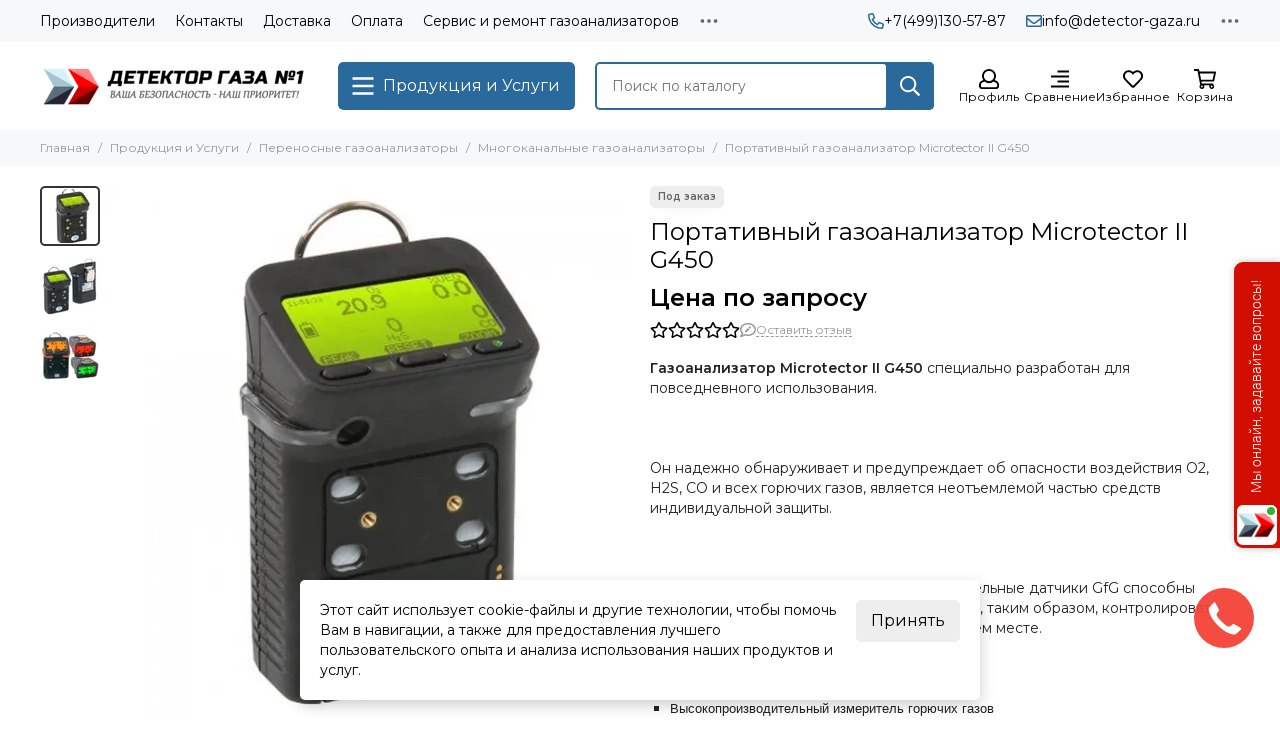

--- FILE ---
content_type: text/html; charset=utf-8
request_url: https://detector-gaza.ru/collection/mnogokanalnye-detektory/product/multigazovyy-analizator-g450-do-4-h-gazov
body_size: 56798
content:
<!doctype html>
<html lang="ru"><head><link media='print' onload='this.media="all"' rel='stylesheet' type='text/css' href='/served_assets/public/jquery.modal-0c2631717f4ce8fa97b5d04757d294c2bf695df1d558678306d782f4bf7b4773.css'><meta data-config="{&quot;product_id&quot;:274475856}" name="page-config" content="" /><meta data-config="{&quot;money_with_currency_format&quot;:{&quot;delimiter&quot;:&quot;&quot;,&quot;separator&quot;:&quot;.&quot;,&quot;format&quot;:&quot;%n %u&quot;,&quot;unit&quot;:&quot;руб&quot;,&quot;show_price_without_cents&quot;:1},&quot;currency_code&quot;:&quot;RUR&quot;,&quot;currency_iso_code&quot;:&quot;RUB&quot;,&quot;default_currency&quot;:{&quot;title&quot;:&quot;Российский рубль&quot;,&quot;code&quot;:&quot;RUR&quot;,&quot;rate&quot;:1.0,&quot;format_string&quot;:&quot;%n %u&quot;,&quot;unit&quot;:&quot;руб&quot;,&quot;price_separator&quot;:&quot;&quot;,&quot;is_default&quot;:true,&quot;price_delimiter&quot;:&quot;&quot;,&quot;show_price_with_delimiter&quot;:false,&quot;show_price_without_cents&quot;:true},&quot;facebook&quot;:{&quot;pixelActive&quot;:false,&quot;currency_code&quot;:&quot;RUB&quot;,&quot;use_variants&quot;:null},&quot;vk&quot;:{&quot;pixel_active&quot;:null,&quot;price_list_id&quot;:null},&quot;new_ya_metrika&quot;:true,&quot;ecommerce_data_container&quot;:&quot;dataLayer&quot;,&quot;common_js_version&quot;:null,&quot;vue_ui_version&quot;:null,&quot;feedback_captcha_enabled&quot;:null,&quot;account_id&quot;:687099,&quot;hide_items_out_of_stock&quot;:false,&quot;forbid_order_over_existing&quot;:false,&quot;minimum_items_price&quot;:null,&quot;enable_comparison&quot;:true,&quot;locale&quot;:&quot;ru&quot;,&quot;client_group&quot;:null,&quot;consent_to_personal_data&quot;:{&quot;active&quot;:true,&quot;obligatory&quot;:true,&quot;description&quot;:&quot;Настоящим подтверждаю, что я ознакомлен и согласен с условиями \u003ca href=&#39;/page/oferta&#39; target=&#39;blank&#39;\u003eоферты и политики конфиденциальности\u003c/a\u003e.&quot;},&quot;recaptcha_key&quot;:&quot;6LfXhUEmAAAAAOGNQm5_a2Ach-HWlFKD3Sq7vfFj&quot;,&quot;recaptcha_key_v3&quot;:&quot;6LcZi0EmAAAAAPNov8uGBKSHCvBArp9oO15qAhXa&quot;,&quot;yandex_captcha_key&quot;:&quot;ysc1_ec1ApqrRlTZTXotpTnO8PmXe2ISPHxsd9MO3y0rye822b9d2&quot;,&quot;checkout_float_order_content_block&quot;:false,&quot;available_products_characteristics_ids&quot;:null,&quot;sber_id_app_id&quot;:&quot;5b5a3c11-72e5-4871-8649-4cdbab3ba9a4&quot;,&quot;theme_generation&quot;:2,&quot;quick_checkout_captcha_enabled&quot;:true,&quot;max_order_lines_count&quot;:500,&quot;sber_bnpl_min_amount&quot;:1000,&quot;sber_bnpl_max_amount&quot;:150000,&quot;counter_settings&quot;:{&quot;data_layer_name&quot;:&quot;dataLayer&quot;,&quot;new_counters_setup&quot;:false,&quot;add_to_cart_event&quot;:true,&quot;remove_from_cart_event&quot;:true,&quot;add_to_wishlist_event&quot;:true},&quot;site_setting&quot;:{&quot;show_cart_button&quot;:true,&quot;show_service_button&quot;:false,&quot;show_marketplace_button&quot;:false,&quot;show_quick_checkout_button&quot;:true},&quot;warehouses&quot;:[],&quot;captcha_type&quot;:&quot;google&quot;,&quot;human_readable_urls&quot;:false}" name="shop-config" content="" /><meta name='js-evnvironment' content='production' /><meta name='default-locale' content='ru' /><meta name='insales-redefined-api-methods' content="[]" /><script type="text/javascript" src="https://static.insales-cdn.com/assets/static-versioned/v3.72/static/libs/lodash/4.17.21/lodash.min.js"></script>
        <!--InsalesCounter -->
        <script type="text/javascript">
        if (typeof(__id) == 'undefined') {
          var __id=687099;

          (function() {
            var ic = document.createElement('script'); ic.type = 'text/javascript'; ic.async = true;
            ic.src = '/javascripts/insales_counter.js?6';
            var s = document.getElementsByTagName('script')[0]; s.parentNode.insertBefore(ic, s);
          })();
        }
        </script>
        <!-- /InsalesCounter -->

	<meta charset="utf-8">
	<meta http-equiv="X-UA-Compatible" content="IE=edge,chrome=1">
	<meta name="viewport" content="width=device-width, initial-scale=1, maximum-scale=5, user-scalable=no">
	<meta name="theme-color" content="#ffffff">
	<meta name="format-detection" content="telephone=no">
	<meta name="yandex-verification" content="c49fafb2c6768471" />
	<script type="text/javascript">window._ab_id_=134432</script>
<script src="https://cdn.botfaqtor.ru/one.js"></script><meta name="robots" content="index, follow">
		<title>Купить Портативный газоанализатор Microtector II G450 – низкая цена. Выгодные условия. Гарантия | ДЕТЕКТОР ГАЗА 1</title>
		<meta name="description" content="Портативный газоанализатор Microtector II G450 ⭐️ Цена - 0 руб 🚚 Быстрая доставка. Описание, характеристики, отзывы. Смотрите все товары в разделе «Многоканальные газоанализаторы». 
"><link rel="canonical" href="https://detector-gaza.ru/collection/mnogokanalnye-detektory/product/multigazovyy-analizator-g450-do-4-h-gazov"><link rel="preconnect" href="https://static.insales-cdn.com" crossorigin>
	<link rel="preconnect" href="https://fonts.googleapis.com">
	<link rel="preconnect" href="https://fonts.gstatic.com" crossorigin>
	<link rel="preload" href="https://static.insales-cdn.com/assets/1/6827/6429355/1753278410/theme.css" as="style">
	<link href="https://static.insales-cdn.com/assets/1/6827/6429355/1753278410/theme.css" rel="stylesheet"><link rel="preload" href="https://static.insales-cdn.com/assets/1/6827/6429355/1753278410/theme.product.css" as="style">
			<link href="https://static.insales-cdn.com/assets/1/6827/6429355/1753278410/theme.product.css" rel="stylesheet"><link rel="preload" href="https://fonts.googleapis.com/css2?family=Montserrat:wght@400;600&display=swap" as="style">
	<link rel="stylesheet" href="https://fonts.googleapis.com/css2?family=Montserrat:wght@400;600&display=swap" media="print" onload="this.media='all'">
	<noscript>
		<link rel="stylesheet" href="https://fonts.googleapis.com/css2?family=Montserrat:wght@400;600&display=swap">
	</noscript><link rel="preload" as="script" href="https://static.insales-cdn.com/assets/common-js/common.v2.25.28.js">
	<link rel="preload" as="script" href="https://static.insales-cdn.com/assets/1/6827/6429355/1753278410/plugins.js">
	<link rel="preload" as="script" href="https://static.insales-cdn.com/assets/1/6827/6429355/1753278410/theme.js"><meta property="og:title" content="Портативный газоанализатор Microtector II G450">
		<meta property="og:type" content="website">
		<meta property="og:url" content="https://detector-gaza.ru/collection/mnogokanalnye-detektory/product/multigazovyy-analizator-g450-do-4-h-gazov">
		<meta property="og:image" content="https://static.insales-cdn.com/images/products/1/3959/496463735/G450-with-green-display_1MB_1535x2126_300dpi.webp">
		<meta property="og:description" content="Газоанализатор Microtector II G450 специально разработан для повседневного использования. Он надежно обнаруживает и предупреждает об опасности воздействия O2, H2S, CO и всех горючих газов, является неотъемлемой частью средств индивидуальной защиты. Прочные и долговечные, высокопроизводительн&hellip;"><link href="https://static.insales-cdn.com/files/1/8047/34971503/original/svgviewer-output.svg" rel="icon" sizes="any" type="image/svg+xml"><meta name='product-id' content='274475856' />
</head>
<body class=""><div data-grid-layout="product">
			<header data-grid="header">
<div class="header"><div class="header-panel">
		<div class="container">
			<div class="row align-items-center"><div class="col">
					<div class="header-panel__pages">
						<div class="cut-list js-cut-list"><div class="cut-list__elem"><a href="/collection/proizvoditeli" class="header-panel__page">Производители</a></div><div class="cut-list__elem"><a href="/page/contacts" class="header-panel__page">Контакты</a></div><div class="cut-list__elem"><a href="/page/delivery" class="header-panel__page">Доставка</a></div><div class="cut-list__elem"><a href="/page/payment" class="header-panel__page">Оплата</a></div><div class="cut-list__elem"><a href="/page/servis-i-remont-gazoanalizatorov-detektor-gaza" class="header-panel__page">Сервис и ремонт газоанализаторов</a></div><div class="cut-list__elem"><a href="/page/poverka-gazoanalizatorov-v-moskve-sertifitsirovannyy-servis-detektor-gaza" class="header-panel__page">Поверка газоанализаторов</a></div><div class="cut-list__elem"><a href="/page/kalibrovka-gazoanalizatorov-ofitsialnyy-servisnyy-tsentr-detektor-gaza" class="header-panel__page">Калибровка газоанализаторов</a></div><div class="cut-list__elem"><a href="/page/remont-gazoanalizatorov-bystro-nadyozhno-s-garantiey" class="header-panel__page">Ремонт газоанализаторов</a></div><div class="cut-list__elem"><a href="/page/vygodnaya-arenda-gazoanalizatorov" class="header-panel__page">Аренда газоанализаторов</a></div><div class="cut-list__elem"><a href="/client_account/login" class="header-panel__page">Личный кабинет</a></div></div>
					</div>
				</div><div class="col-auto">
						<div class="header-panel__phones"><a href="tel:+74991305787"><svg xmlns="http://www.w3.org/2000/svg" viewBox="0 0 512 512" class="svg-icon" data-icon="phone"><use xlink:href="#svg-icon-phone"></use></svg>+7(499)130-57-87</a></div>
					</div><div class="col-auto">
						<div class="header-panel__phones">
							<a href="mailto:info@detector-gaza.ru"><svg xmlns="http://www.w3.org/2000/svg" viewBox="0 0 512 512" class="svg-icon" data-icon="mail"><use xlink:href="#svg-icon-mail"></use></svg>info@detector-gaza.ru</a>
						</div>
					</div><div class="col-auto">
					<div class="dropdown dropdown_type_contacts">
						<span class="dropdown__bage"><svg xmlns="http://www.w3.org/2000/svg" viewBox="0 0 512 512" class="svg-icon" data-icon="ellipsis"><use xlink:href="#svg-icon-ellipsis"></use></svg></span>
						<div class="dropdown__popup is-right"><div class="dropdown__callback">
									<button type="button" class="button button--block button--secondary js-msg-show" data-template="popup-callback">Заказать звонок</button>
								</div><div class="dropdown__item"><div class="contacts"><div class="contacts__item">
      <div class="contacts__icon"><svg xmlns="http://www.w3.org/2000/svg" viewBox="0 0 384 512" class="svg-icon" data-icon="map-marker"><use xlink:href="#svg-icon-map-marker"></use></svg></div>
      <div class="contacts__title"><p>г. <span style="font-size: 14.0pt; mso-bidi-font-size: 11.0pt; font-family: 'Times New Roman',serif; mso-fareast-font-family: Calibri; mso-fareast-theme-font: minor-latin; mso-bidi-theme-font: minor-bidi; mso-ansi-language: RU; mso-fareast-language: EN-US; mso-bidi-language: AR-SA;">Москва, ИЦ &laquo;Сколково&raquo;, ул. Большой бульвар, д. 42, стр. 1.</span></p></div>
    </div><div class="contacts__item">
      <div class="contacts__icon"><svg xmlns="http://www.w3.org/2000/svg" viewBox="0 0 512 512" class="svg-icon" data-icon="clock"><use xlink:href="#svg-icon-clock"></use></svg></div>
      <div class="contacts__title"><p>ПН-ПТ: с 9:00 до 19:00<br>СБ-ВС: с 10:00 до 17:00</p></div>
    </div></div></div></div>
					</div>
				</div>
			</div>
		</div>
	</div>
	<div class="header-main js-header-main-sticky">
		<div class="container header-main__container">
			<div class="row align-items-center header-main__row">
				<div class="col-auto header-main__col-menu"><div class="mobile-menu js-mobile-menu">
	<button class="mobile-menu__trigger js-mobile-menu-trigger" data-toolbar-item="mobile-menu"><svg xmlns="http://www.w3.org/2000/svg" viewBox="0 0 448 512" class="svg-icon" data-icon="bars"><use xlink:href="#svg-icon-bars"></use></svg></button>
	<div class="mobile-menu__dropdown">
		<span class="mobile-menu__header">Меню<button class="mobile-menu__close js-mobile-menu-close" aria-label="close"><svg viewBox="0 0 32 32"><path d="M10,10 L22,22 M22,10 L10,22"></path></svg></button></span>
		<div class="mobile-menu__content"><a href="/compares" class="mobile-menu__compare is-hidden js-mobile-menu-swap" data-target="compare"><svg xmlns="http://www.w3.org/2000/svg" viewBox="0 0 448 512" class="svg-icon" data-icon="compare"><use xlink:href="#svg-icon-compare"></use></svg><div class="mobile-menu__compare-title">
						Сравнение
						<span class="mobile-menu__compare-count"></span>
					</div>
					<span><svg xmlns="http://www.w3.org/2000/svg" viewBox="0 0 256 512" class="svg-icon" data-icon="chevron-right"><use xlink:href="#svg-icon-chevron-right"></use></svg></span>
				</a><div class="mobile-collections"><div class="mobile-collections__item" data-nav-item="11368456"><a href="/collection/proizvoditeli" class="js-mobile-collections-toggle">Производители газоанализаторов<span><svg xmlns="http://www.w3.org/2000/svg" viewBox="0 0 256 512" class="svg-icon" data-icon="chevron-right"><use xlink:href="#svg-icon-chevron-right"></use></svg></span></a>
								<div class="mobile-collections__submenu">
									<div class="mobile-menu__header"><button class="mobile-collections__back js-mobile-collections-toggle" aria-label="back"><svg xmlns="http://www.w3.org/2000/svg" viewBox="0 0 256 512" class="svg-icon" data-icon="chevron-left"><use xlink:href="#svg-icon-chevron-left"></use></svg></button><div class="mobile-menu__header-title">Производители газоанализаторов</div><button class="mobile-menu__close js-mobile-menu-close" aria-label="close"><svg viewBox="0 0 32 32"><path d="M10,10 L22,22 M22,10 L10,22"></path></svg></button></div>
									<div class="mobile-menu__content">
										<div class="mobile-collections__item" data-nav-item="11368456-all"><a href="/collection/proizvoditeli">Все товары</a></div><div class="mobile-collections__item" data-nav-item="20864648"><a href="/collection/top-sens" class="js-mobile-collections-toggle">ТОП-СЕНС<span><svg xmlns="http://www.w3.org/2000/svg" viewBox="0 0 256 512" class="svg-icon" data-icon="chevron-right"><use xlink:href="#svg-icon-chevron-right"></use></svg></span></a>
													<div class="mobile-collections__submenu">
														<div class="mobile-menu__header"><button class="mobile-collections__back js-mobile-collections-toggle" aria-label="back"><svg xmlns="http://www.w3.org/2000/svg" viewBox="0 0 256 512" class="svg-icon" data-icon="chevron-left"><use xlink:href="#svg-icon-chevron-left"></use></svg></button><div class="mobile-menu__header-title">ТОП-СЕНС</div><button class="mobile-menu__close js-mobile-menu-close" aria-label="close"><svg viewBox="0 0 32 32"><path d="M10,10 L22,22 M22,10 L10,22"></path></svg></button></div>
														<div class="mobile-menu__content">
															<div class="mobile-collections__item" data-nav-item="20864648-all"><a href="/collection/top-sens">Все товары</a></div><div class="mobile-collections__item" data-nav-item="20865119"><a href="/collection/portativnye">Портативные газоанализаторы</a></div><div class="mobile-collections__item" data-nav-item="20865120"><a href="/collection/statsionarnye-top_sense">Стационарные</a></div></div>
													</div></div><div class="mobile-collections__item" data-nav-item="12187600"><a href="/collection/lidergazdetektor">ЛидерГазДетектор</a></div><div class="mobile-collections__item" data-nav-item="20257576"><a href="/collection/gruppa-kompaniy-eris">Группа Компаний “ЭРИС”</a></div><div class="mobile-collections__item" data-nav-item="11669515"><a href="/collection/npo-pribor-gank" class="js-mobile-collections-toggle">НПО "Прибор" ганк"<span><svg xmlns="http://www.w3.org/2000/svg" viewBox="0 0 256 512" class="svg-icon" data-icon="chevron-right"><use xlink:href="#svg-icon-chevron-right"></use></svg></span></a>
													<div class="mobile-collections__submenu">
														<div class="mobile-menu__header"><button class="mobile-collections__back js-mobile-collections-toggle" aria-label="back"><svg xmlns="http://www.w3.org/2000/svg" viewBox="0 0 256 512" class="svg-icon" data-icon="chevron-left"><use xlink:href="#svg-icon-chevron-left"></use></svg></button><div class="mobile-menu__header-title">НПО "Прибор" ганк"</div><button class="mobile-menu__close js-mobile-menu-close" aria-label="close"><svg viewBox="0 0 32 32"><path d="M10,10 L22,22 M22,10 L10,22"></path></svg></button></div>
														<div class="mobile-menu__content">
															<div class="mobile-collections__item" data-nav-item="11669515-all"><a href="/collection/npo-pribor-gank">Все товары</a></div><div class="mobile-collections__item" data-nav-item="11938827"><a href="/collection/perenosnye-2">Переносные</a></div><div class="mobile-collections__item" data-nav-item="11938828"><a href="/collection/statsionarnye-2">Стационарные газоанализаторы Прибор Ганк</a></div></div>
													</div></div><div class="mobile-collections__item" data-nav-item="11368504"><a href="/collection/bw-technologies-by-honeywell" class="js-mobile-collections-toggle">BW Technologies by Honeywell<span><svg xmlns="http://www.w3.org/2000/svg" viewBox="0 0 256 512" class="svg-icon" data-icon="chevron-right"><use xlink:href="#svg-icon-chevron-right"></use></svg></span></a>
													<div class="mobile-collections__submenu">
														<div class="mobile-menu__header"><button class="mobile-collections__back js-mobile-collections-toggle" aria-label="back"><svg xmlns="http://www.w3.org/2000/svg" viewBox="0 0 256 512" class="svg-icon" data-icon="chevron-left"><use xlink:href="#svg-icon-chevron-left"></use></svg></button><div class="mobile-menu__header-title">BW Technologies by Honeywell</div><button class="mobile-menu__close js-mobile-menu-close" aria-label="close"><svg viewBox="0 0 32 32"><path d="M10,10 L22,22 M22,10 L10,22"></path></svg></button></div>
														<div class="mobile-menu__content">
															<div class="mobile-collections__item" data-nav-item="11368504-all"><a href="/collection/bw-technologies-by-honeywell">Все товары</a></div><div class="mobile-collections__item" data-nav-item="11368679"><a href="/collection/odnokanalnye">Одноканальные</a></div><div class="mobile-collections__item" data-nav-item="11368680"><a href="/collection/mnogokanalnye">Многоканальные</a></div></div>
													</div></div><div class="mobile-collections__item" data-nav-item="11368506"><a href="/collection/msa-safety" class="js-mobile-collections-toggle">MSA Safety<span><svg xmlns="http://www.w3.org/2000/svg" viewBox="0 0 256 512" class="svg-icon" data-icon="chevron-right"><use xlink:href="#svg-icon-chevron-right"></use></svg></span></a>
													<div class="mobile-collections__submenu">
														<div class="mobile-menu__header"><button class="mobile-collections__back js-mobile-collections-toggle" aria-label="back"><svg xmlns="http://www.w3.org/2000/svg" viewBox="0 0 256 512" class="svg-icon" data-icon="chevron-left"><use xlink:href="#svg-icon-chevron-left"></use></svg></button><div class="mobile-menu__header-title">MSA Safety</div><button class="mobile-menu__close js-mobile-menu-close" aria-label="close"><svg viewBox="0 0 32 32"><path d="M10,10 L22,22 M22,10 L10,22"></path></svg></button></div>
														<div class="mobile-menu__content">
															<div class="mobile-collections__item" data-nav-item="11368506-all"><a href="/collection/msa-safety">Все товары</a></div><div class="mobile-collections__item" data-nav-item="11368744"><a href="/collection/portativnye-altair" class="js-mobile-collections-toggle">Портативные газоанализаторы Альтаир<span><svg xmlns="http://www.w3.org/2000/svg" viewBox="0 0 256 512" class="svg-icon" data-icon="chevron-right"><use xlink:href="#svg-icon-chevron-right"></use></svg></span></a>
																		<div class="mobile-collections__submenu">
																			<div class="mobile-menu__header"><button class="mobile-collections__back js-mobile-collections-toggle" aria-label="back"><svg xmlns="http://www.w3.org/2000/svg" viewBox="0 0 256 512" class="svg-icon" data-icon="chevron-left"><use xlink:href="#svg-icon-chevron-left"></use></svg></button><div class="mobile-menu__header-title">Портативные газоанализаторы Альтаир</div><button class="mobile-menu__close js-mobile-menu-close" aria-label="close"><svg viewBox="0 0 32 32"><path d="M10,10 L22,22 M22,10 L10,22"></path></svg></button></div>
																			<div class="mobile-menu__content">
																				<div class="mobile-collections__item" data-nav-item="11368744-all"><a href="/collection/portativnye-altair">Все товары</a></div><div class="mobile-collections__item" data-nav-item="11368746">
																						<a href="/collection/odnokanalnye-3">Одноканальные Altair</a>
																					</div><div class="mobile-collections__item" data-nav-item="11368747">
																						<a href="/collection/katalog-1-efd1c7">Многоканальные Altair</a>
																					</div></div>
																		</div></div><div class="mobile-collections__item" data-nav-item="11368745"><a href="/collection/statsionarnye-3">Стационарные</a></div></div>
													</div></div><div class="mobile-collections__item" data-nav-item="11368505"><a href="/collection/drager" class="js-mobile-collections-toggle">Drager<span><svg xmlns="http://www.w3.org/2000/svg" viewBox="0 0 256 512" class="svg-icon" data-icon="chevron-right"><use xlink:href="#svg-icon-chevron-right"></use></svg></span></a>
													<div class="mobile-collections__submenu">
														<div class="mobile-menu__header"><button class="mobile-collections__back js-mobile-collections-toggle" aria-label="back"><svg xmlns="http://www.w3.org/2000/svg" viewBox="0 0 256 512" class="svg-icon" data-icon="chevron-left"><use xlink:href="#svg-icon-chevron-left"></use></svg></button><div class="mobile-menu__header-title">Drager</div><button class="mobile-menu__close js-mobile-menu-close" aria-label="close"><svg viewBox="0 0 32 32"><path d="M10,10 L22,22 M22,10 L10,22"></path></svg></button></div>
														<div class="mobile-menu__content">
															<div class="mobile-collections__item" data-nav-item="11368505-all"><a href="/collection/drager">Все товары</a></div><div class="mobile-collections__item" data-nav-item="11368740"><a href="/collection/drager-2" class="js-mobile-collections-toggle">Портативные газоанализаторы Drager<span><svg xmlns="http://www.w3.org/2000/svg" viewBox="0 0 256 512" class="svg-icon" data-icon="chevron-right"><use xlink:href="#svg-icon-chevron-right"></use></svg></span></a>
																		<div class="mobile-collections__submenu">
																			<div class="mobile-menu__header"><button class="mobile-collections__back js-mobile-collections-toggle" aria-label="back"><svg xmlns="http://www.w3.org/2000/svg" viewBox="0 0 256 512" class="svg-icon" data-icon="chevron-left"><use xlink:href="#svg-icon-chevron-left"></use></svg></button><div class="mobile-menu__header-title">Портативные газоанализаторы Drager</div><button class="mobile-menu__close js-mobile-menu-close" aria-label="close"><svg viewBox="0 0 32 32"><path d="M10,10 L22,22 M22,10 L10,22"></path></svg></button></div>
																			<div class="mobile-menu__content">
																				<div class="mobile-collections__item" data-nav-item="11368740-all"><a href="/collection/drager-2">Все товары</a></div><div class="mobile-collections__item" data-nav-item="11368741">
																						<a href="/collection/odnokanalnye-drager">Одноканальные газоанализаторы Drager</a>
																					</div><div class="mobile-collections__item" data-nav-item="11368742">
																						<a href="/collection/mnogokanalnye-drager">Многоканальные газоанализаторы Drager</a>
																					</div></div>
																		</div></div><div class="mobile-collections__item" data-nav-item="11368743"><a href="/collection/katalog-1-000c91">Стационарные газоанализаторы Драггер</a></div></div>
													</div></div><div class="mobile-collections__item" data-nav-item="11368507"><a href="/collection/honeywell-analitycs">Honeywell Analitycs</a></div><div class="mobile-collections__item" data-nav-item="11368508"><a href="/collection/rae-systems" class="js-mobile-collections-toggle">Rae Systems<span><svg xmlns="http://www.w3.org/2000/svg" viewBox="0 0 256 512" class="svg-icon" data-icon="chevron-right"><use xlink:href="#svg-icon-chevron-right"></use></svg></span></a>
													<div class="mobile-collections__submenu">
														<div class="mobile-menu__header"><button class="mobile-collections__back js-mobile-collections-toggle" aria-label="back"><svg xmlns="http://www.w3.org/2000/svg" viewBox="0 0 256 512" class="svg-icon" data-icon="chevron-left"><use xlink:href="#svg-icon-chevron-left"></use></svg></button><div class="mobile-menu__header-title">Rae Systems</div><button class="mobile-menu__close js-mobile-menu-close" aria-label="close"><svg viewBox="0 0 32 32"><path d="M10,10 L22,22 M22,10 L10,22"></path></svg></button></div>
														<div class="mobile-menu__content">
															<div class="mobile-collections__item" data-nav-item="11368508-all"><a href="/collection/rae-systems">Все товары</a></div><div class="mobile-collections__item" data-nav-item="11369812"><a href="/collection/katalog-1-bd4af0">Одноканальные газоанализаторы Rae Systems</a></div><div class="mobile-collections__item" data-nav-item="11369813"><a href="/collection/mnogokanalnye-2">Многоканальные газоанализаторы Rae Systems</a></div></div>
													</div></div><div class="mobile-collections__item" data-nav-item="11646677"><a href="/collection/crowcon">Crowcon</a></div><div class="mobile-collections__item" data-nav-item="13792622"><a href="/collection/status-scientific-controls">Status Scientific Controls</a></div><div class="mobile-collections__item" data-nav-item="19849748"><a href="/collection/gfg">GfG</a></div><div class="mobile-collections__item" data-nav-item="19872441"><a href="/collection/kipa">КИПА</a></div><div class="mobile-collections__item" data-nav-item="19917228"><a href="/collection/teledyne-gmi">Teledyne GMI</a></div><div class="mobile-collections__item" data-nav-item="20252927"><a href="/collection/gruppa-kompaniy-emi">Группа Компаний «ЭМИ»</a></div><div class="mobile-collections__item" data-nav-item="20259868"><a href="/collection/npppolitehform-m">НПП«ПОЛИТЕХФОРМ-М»</a></div><div class="mobile-collections__item" data-nav-item="20307155"><a href="/collection/riken-keiki">RIKEN KEIKI</a></div><div class="mobile-collections__item" data-nav-item="20571336"><a href="/collection/ooo-npts-atb">ООО "НПЦ-АТБ"</a></div><div class="mobile-collections__item" data-nav-item="20575479"><a href="/collection/industrial-scientific">Industrial Scientific</a></div><div class="mobile-collections__item" data-nav-item="22586529"><a href="/collection/senko">СЕНКО</a></div><div class="mobile-collections__item" data-nav-item="29320303"><a href="/collection/po-elektrotochpribor">ПО Электроточприбор</a></div><div class="mobile-collections__item" data-nav-item="29425722"><a href="/collection/ao-gosniihimanalit">АО "ГосНИИхиманалит"</a></div><div class="mobile-collections__item" data-nav-item="29437534"><a href="/collection/fgup-spo-analitpribor">ФГУП «СПО «Аналитприбор»</a></div><div class="mobile-collections__item" data-nav-item="30125732"><a href="/collection/analiteh">НПЦ ”АНАЛИТЕХ”</a></div><div class="mobile-collections__item" data-nav-item="30125793"><a href="/collection/exis">Компания «ЭКСИС»</a></div><div class="mobile-collections__item" data-nav-item="30126551"><a href="/collection/kompaniya-artgaz">Компания «АРТГАЗ»</a></div><div class="mobile-collections__item" data-nav-item="30126696"><a href="/collection/npf-inkram">НПФ «ИНКРАМ»</a></div><div class="mobile-collections__item" data-nav-item="30126912"><a href="/collection/zao-insovt">ЗАО ИНСОВТ</a></div><div class="mobile-collections__item" data-nav-item="30135269"><a href="/collection/kompaniya-dilo">Компания DILO</a></div><div class="mobile-collections__item" data-nav-item="30139736"><a href="/collection/kompaniya-miraks">Компания "МИРАКС"</a></div><div class="mobile-collections__item" data-nav-item="30139916"><a href="/collection/kompaniya-aerotest">Компания Аэротест</a></div><div class="mobile-collections__item" data-nav-item="30140025"><a href="/collection/kompaniya-niiit">Компания НИИИТ</a></div><div class="mobile-collections__item" data-nav-item="30140994"><a href="/collection/sefitem">Сэфитем</a></div><div class="mobile-collections__item" data-nav-item="30141784"><a href="/collection/zao-npp-elektronstandart">ЗАО НПП «Электронстандарт»</a></div></div>
								</div></div><div class="mobile-collections__item" data-nav-item="11062306"><a href="/collection/perenosnye" class="js-mobile-collections-toggle">Переносные газоанализаторы<span><svg xmlns="http://www.w3.org/2000/svg" viewBox="0 0 256 512" class="svg-icon" data-icon="chevron-right"><use xlink:href="#svg-icon-chevron-right"></use></svg></span></a>
								<div class="mobile-collections__submenu">
									<div class="mobile-menu__header"><button class="mobile-collections__back js-mobile-collections-toggle" aria-label="back"><svg xmlns="http://www.w3.org/2000/svg" viewBox="0 0 256 512" class="svg-icon" data-icon="chevron-left"><use xlink:href="#svg-icon-chevron-left"></use></svg></button><div class="mobile-menu__header-title">Переносные газоанализаторы</div><button class="mobile-menu__close js-mobile-menu-close" aria-label="close"><svg viewBox="0 0 32 32"><path d="M10,10 L22,22 M22,10 L10,22"></path></svg></button></div>
									<div class="mobile-menu__content">
										<div class="mobile-collections__item" data-nav-item="11062306-all"><a href="/collection/perenosnye">Все товары</a></div><div class="mobile-collections__item" data-nav-item="11065871"><a href="/collection/odnokanalnye-detektory">Одноканальные газоанализаторы</a></div><div class="mobile-collections__item" data-nav-item="11065872"><a href="/collection/mnogokanalnye-detektory">Многоканальные газоанализаторы</a></div><div class="mobile-collections__item" data-nav-item="12130827"><a href="/collection/neobsluzhivaemye-gazoanalizatory-na-2-i-3-goda">Необслуживаемые газоанализаторы (на 2 и 3 года)</a></div><div class="mobile-collections__item" data-nav-item="11728558"><a href="/collection/gazoanalizatory-dlya-kolodtsev-i-kanalizatsiy">Газоанализаторы для колодцев и канализаций</a></div><div class="mobile-collections__item" data-nav-item="11068454"><a href="/collection/techeiskateli">Течеискатели</a></div><div class="mobile-collections__item" data-nav-item="11068453"><a href="/collection/dlya-ekologicheskogo-monitoringa-pdk">Газоанализаторы для экологического мониторинга (ПДК)</a></div><div class="mobile-collections__item" data-nav-item="11065873"><a href="/collection/detektory-s-pid-sensorom">Газоанализаторы с PID-сенсором</a></div><div class="mobile-collections__item" data-nav-item="11609182"><a href="/collection/gazoanalizatory-othodyaschih-gazov">Газоанализаторы отходящих газов</a></div><div class="mobile-collections__item" data-nav-item="11609272"><a href="/collection/tehnologicheskie-gazoanalizatory">Технологические газоанализаторы</a></div><div class="mobile-collections__item" data-nav-item="11366407"><a href="/collection/dok-stantsii-i-upravlenie">Док-станции и управление</a></div><div class="mobile-collections__item" data-nav-item="18528428"><a href="/collection/aksessuary-i-zapchasti-2" class="js-mobile-collections-toggle">Аксессуары и запчасти<span><svg xmlns="http://www.w3.org/2000/svg" viewBox="0 0 256 512" class="svg-icon" data-icon="chevron-right"><use xlink:href="#svg-icon-chevron-right"></use></svg></span></a>
													<div class="mobile-collections__submenu">
														<div class="mobile-menu__header"><button class="mobile-collections__back js-mobile-collections-toggle" aria-label="back"><svg xmlns="http://www.w3.org/2000/svg" viewBox="0 0 256 512" class="svg-icon" data-icon="chevron-left"><use xlink:href="#svg-icon-chevron-left"></use></svg></button><div class="mobile-menu__header-title">Аксессуары и запчасти</div><button class="mobile-menu__close js-mobile-menu-close" aria-label="close"><svg viewBox="0 0 32 32"><path d="M10,10 L22,22 M22,10 L10,22"></path></svg></button></div>
														<div class="mobile-menu__content">
															<div class="mobile-collections__item" data-nav-item="18528428-all"><a href="/collection/aksessuary-i-zapchasti-2">Все товары</a></div><div class="mobile-collections__item" data-nav-item="18528430"><a href="/collection/nasosy">Насосы</a></div><div class="mobile-collections__item" data-nav-item="18528431"><a href="/collection/zondy-dlya-zabora-prob">Зонды для забора проб</a></div><div class="mobile-collections__item" data-nav-item="18818182"><a href="/collection/sensory-dlya-gazoanalizatorov">Сенсоры для газоанализаторов</a></div></div>
													</div></div></div>
								</div></div><div class="mobile-collections__item" data-nav-item="11065865"><a href="/collection/statsionarnye">Стационарные газоанализаторы</a></div><div class="mobile-collections__item" data-nav-item="50323345"><a href="/collection/siz-2" class="js-mobile-collections-toggle">СИЗ<span><svg xmlns="http://www.w3.org/2000/svg" viewBox="0 0 256 512" class="svg-icon" data-icon="chevron-right"><use xlink:href="#svg-icon-chevron-right"></use></svg></span></a>
								<div class="mobile-collections__submenu">
									<div class="mobile-menu__header"><button class="mobile-collections__back js-mobile-collections-toggle" aria-label="back"><svg xmlns="http://www.w3.org/2000/svg" viewBox="0 0 256 512" class="svg-icon" data-icon="chevron-left"><use xlink:href="#svg-icon-chevron-left"></use></svg></button><div class="mobile-menu__header-title">СИЗ</div><button class="mobile-menu__close js-mobile-menu-close" aria-label="close"><svg viewBox="0 0 32 32"><path d="M10,10 L22,22 M22,10 L10,22"></path></svg></button></div>
									<div class="mobile-menu__content">
										<div class="mobile-collections__item" data-nav-item="50323345-all"><a href="/collection/siz-2">Все товары</a></div><div class="mobile-collections__item" data-nav-item="50323353"><a href="/collection/kaski-2">Каски</a></div></div>
								</div></div></div><div class="mobile-pages"><div class="mobile-pages__item">
							<a href="/collection/proizvoditeli">Производители</a>
						</div><div class="mobile-pages__item">
							<a href="/page/contacts">Контакты</a>
						</div><div class="mobile-pages__item">
							<a href="/page/delivery">Доставка</a>
						</div><div class="mobile-pages__item">
							<a href="/page/payment">Оплата</a>
						</div><div class="mobile-pages__item">
							<a href="/page/servis-i-remont-gazoanalizatorov-detektor-gaza">Сервис и ремонт газоанализаторов</a>
						</div><div class="mobile-pages__item">
							<a href="/page/poverka-gazoanalizatorov-v-moskve-sertifitsirovannyy-servis-detektor-gaza">Поверка газоанализаторов</a>
						</div><div class="mobile-pages__item">
							<a href="/page/kalibrovka-gazoanalizatorov-ofitsialnyy-servisnyy-tsentr-detektor-gaza">Калибровка газоанализаторов</a>
						</div><div class="mobile-pages__item">
							<a href="/page/remont-gazoanalizatorov-bystro-nadyozhno-s-garantiey">Ремонт газоанализаторов</a>
						</div><div class="mobile-pages__item">
							<a href="/page/vygodnaya-arenda-gazoanalizatorov">Аренда газоанализаторов</a>
						</div><div class="mobile-pages__item">
							<a href="/client_account/login">Личный кабинет</a>
						</div></div></div>
	</div>
	<div class="mobile-menu__shade js-mobile-menu-close"></div>
</div></div>
				<div class="col-auto header-main__col-logo is-hidden-mobile"><a href="https://detector-gaza.ru" class="logo logo_position_header" aria-label="ДЕТЕКТОР ГАЗА 1" style="--logo-width: 278px; --logo-height: 48px;"><img src="https://static.insales-cdn.com/files/1/255/34971903/original/logotype.svg" width="278" height="48" alt="ДЕТЕКТОР ГАЗА 1"></a></div>
				<div class="col header-main__col-search">
					<div class="row no-gutters align-items-center">
						<div class="col-auto">
							<div class="hamburger">
								<button type="button" class="hamburger__trigger js-nav-trigger">
									<span class="hamburger__icon"><svg xmlns="http://www.w3.org/2000/svg" viewBox="0 0 448 512" class="svg-icon" data-icon="bars"><use xlink:href="#svg-icon-bars"></use></svg><svg xmlns="http://www.w3.org/2000/svg" viewBox="0 0 320 512" class="svg-icon" data-icon="times"><use xlink:href="#svg-icon-times"></use></svg></span>
									<span class="hamburger__title">Продукция и Услуги</span>
								</button>
							</div>
						</div>
						<div class="col"><div class="search">
	<form action="/search" method="get" class="search__form js-search-form" role="search"><input type="search" name="q" class="search__input js-search-input" placeholder="Поиск по каталогу" autocomplete="off" required value="">
		<div class="search__buttons">
			<button type="button" class="search__reset js-search-reset" aria-label="Очистить"><svg xmlns="http://www.w3.org/2000/svg" viewBox="0 0 512 512" class="svg-icon" data-icon="spinner"><use xlink:href="#svg-icon-spinner"></use></svg><svg xmlns="http://www.w3.org/2000/svg" viewBox="0 0 320 512" class="svg-icon" data-icon="times"><use xlink:href="#svg-icon-times"></use></svg></button><button type="submit" class="search__submit" aria-label="Найти"><svg xmlns="http://www.w3.org/2000/svg" viewBox="0 0 512 512" class="svg-icon" data-icon="search"><use xlink:href="#svg-icon-search"></use></svg></button>
		</div><div class="search__results js-search-results"></div></form>
</div><div class="search__shade"></div>
	<script type="text/template" data-template-id="search-results">
		<a href="<%= data.url %>" class="autocomplete-suggestion-item">
			<span class="autocomplete-suggestion-thumb thumb thumb--product-card">
				<% if (data.image != '/images/no_image_thumb.jpg') { %>
					<img src="<%= data.image %>" width="60" height="60" alt="<%= value %>">
				<% } else { %><span class="system__image-empty"><svg xmlns="http://www.w3.org/2000/svg" viewBox="0 0 576 512" class="svg-icon" data-icon="images"><use xlink:href="#svg-icon-images"></use></svg></span><% } %>
			</span>
			<span>
				<span class="autocomplete-suggestion-title"><%= value %></span>
				<span class="autocomplete-suggestion-prices">
					<% if (data.price_min == 0) { %>
						Цена по запросу
					<% } else { %>
						от <%= Shop.money.format(data.price_min) %>
					<% } %>
				</span>
			</span>
		</a>
	</script>
	<script type="text/template" data-template-id="search-empty"><div class="alert-icon "><div class="alert-icon__icon"><svg xmlns="http://www.w3.org/2000/svg" viewBox="0 0 512 512" class="svg-icon" data-icon="search"><use xlink:href="#svg-icon-search"></use></svg></div><div class="alert-icon__text">По вашему запросу ничего не найдено</div></div></script>
	<script type="text/template" data-template-id="search-total">
		<div class="autocomplete-suggestions-total"><button type="submit" class="button button--secondary button--block button--medium">Все результаты</button></div>
	</script></div>
					</div>
				</div>
				<div class="col-auto header-main__col-toolbar"><div class="toolbar js-toolbar is-double">
	<div class="toolbar__items">
		<div class="toolbar__item toolbar-item" data-toolbar-item="search">
			<a href="/search" class="toolbar-item__tool js-toolbar-item-trigger" aria-label="Поиск">
				<span class="toolbar-item__icon"><svg xmlns="http://www.w3.org/2000/svg" viewBox="0 0 512 512" class="svg-icon" data-icon="search"><use xlink:href="#svg-icon-search"></use></svg></span>
			</a>
			<div class="toolbar-item__dropdown">
				<div class="toolbar-item__header">Поиск<button class="toolbar-item__close" data-toolbar-mobile-close><svg viewBox="0 0 32 32"><path d="M10,10 L22,22 M22,10 L10,22"></path></svg></button></div>
				<div class="toolbar-item__content"><div class="search search-mobile">
	<form action="/search" method="get" class="search__form js-search-form" role="search"><input type="search" name="q" id="text-box" class="search__input js-search-input" placeholder="Поиск по каталогу" autocomplete="off" required value="">
		<div class="search__buttons">
			<button type="button" class="search__reset js-search-reset" aria-label="Очистить"><svg xmlns="http://www.w3.org/2000/svg" viewBox="0 0 512 512" class="svg-icon" data-icon="spinner"><use xlink:href="#svg-icon-spinner"></use></svg><svg xmlns="http://www.w3.org/2000/svg" viewBox="0 0 320 512" class="svg-icon" data-icon="times"><use xlink:href="#svg-icon-times"></use></svg></button><button type="submit" class="search__submit" aria-label="Найти"><svg xmlns="http://www.w3.org/2000/svg" viewBox="0 0 512 512" class="svg-icon" data-icon="search"><use xlink:href="#svg-icon-search"></use></svg></button>
		</div><div class="search__results js-search-results"></div></form>
</div></div>
			</div>
		</div><div class="toolbar__item toolbar-item" data-toolbar-item="contacts">
				<a href="#" class="toolbar-item__tool js-toolbar-item-trigger" aria-label="Контакты">
					<span class="toolbar-item__icon"><svg xmlns="http://www.w3.org/2000/svg" viewBox="0 0 512 512" class="svg-icon" data-icon="contacts"><use xlink:href="#svg-icon-contacts"></use></svg></span>
				</a>
				<div class="toolbar-item__dropdown">
					<div class="toolbar-item__header">Контакты<button class="toolbar-item__close" data-toolbar-mobile-close><svg viewBox="0 0 32 32"><path d="M10,10 L22,22 M22,10 L10,22"></path></svg></button></div>
					<div class="toolbar-item__content"><div class="mobile-contacts"><div class="mobile-contacts__phones"><a href="tel:+74991305787" data-title="Купить газоанализатор">+7(499)130-57-87</a></div><div class="mobile-contacts__callback">
			<button type="button" class="button button--secondary button--block js-msg-show" data-template="popup-callback">Заказать звонок</button>
		</div><div class="mobile-contacts__contacts"><div class="contacts"><div class="contacts__item">
      <div class="contacts__icon"><svg xmlns="http://www.w3.org/2000/svg" viewBox="0 0 512 512" class="svg-icon" data-icon="mail"><use xlink:href="#svg-icon-mail"></use></svg></div>
      <div class="contacts__title"><a href="mailto:info@detector-gaza.ru">info@detector-gaza.ru</a></div>
    </div><div class="contacts__item">
      <div class="contacts__icon"><svg xmlns="http://www.w3.org/2000/svg" viewBox="0 0 384 512" class="svg-icon" data-icon="map-marker"><use xlink:href="#svg-icon-map-marker"></use></svg></div>
      <div class="contacts__title"><p>г. <span style="font-size: 14.0pt; mso-bidi-font-size: 11.0pt; font-family: 'Times New Roman',serif; mso-fareast-font-family: Calibri; mso-fareast-theme-font: minor-latin; mso-bidi-theme-font: minor-bidi; mso-ansi-language: RU; mso-fareast-language: EN-US; mso-bidi-language: AR-SA;">Москва, ИЦ &laquo;Сколково&raquo;, ул. Большой бульвар, д. 42, стр. 1.</span></p></div>
    </div><div class="contacts__item">
      <div class="contacts__icon"><svg xmlns="http://www.w3.org/2000/svg" viewBox="0 0 512 512" class="svg-icon" data-icon="clock"><use xlink:href="#svg-icon-clock"></use></svg></div>
      <div class="contacts__title"><p>ПН-ПТ: с 9:00 до 19:00<br>СБ-ВС: с 10:00 до 17:00</p></div>
    </div></div></div></div></div>
				</div>
			</div><div class="toolbar__item toolbar-item" data-toolbar-item="profile">
				<a href="/client_account/login" class="toolbar-item__tool js-toolbar-item-trigger" aria-label="Профиль">
					<span class="toolbar-item__icon"><svg xmlns="http://www.w3.org/2000/svg" viewBox="0 0 512 512" class="svg-icon" data-icon="user"><use xlink:href="#svg-icon-user"></use></svg></span>
					<span class="toolbar-item__title js-toolbar-profile-title">Профиль</span>
				</a>
				<div class="toolbar-item__dropdown">
					<div class="toolbar-item__header">Профиль<button class="toolbar-item__close" data-toolbar-mobile-close><svg viewBox="0 0 32 32"><path d="M10,10 L22,22 M22,10 L10,22"></path></svg></button></div>
					<div class="toolbar-item__content toolbar-profile js-toolbar-profile"><div class="alert-icon "><div class="alert-icon__icon"><svg xmlns="http://www.w3.org/2000/svg" viewBox="0 0 512 512" class="svg-icon" data-icon="spinner"><use xlink:href="#svg-icon-spinner"></use></svg></div></div></div>
				</div>
			</div><div class="toolbar__item toolbar-item" data-toolbar-item="compare">
				<a href="/compares" class="toolbar-item__tool js-toolbar-item-trigger" aria-label="Сравнение">
					<span class="toolbar-item__icon"><svg xmlns="http://www.w3.org/2000/svg" viewBox="0 0 448 512" class="svg-icon" data-icon="compare"><use xlink:href="#svg-icon-compare"></use></svg><span class="toolbar-item__badge js-badge-compare compare-empty" data-compare-counter></span>
					</span>
					<span class="toolbar-item__title">Сравнение</span>
				</a>
				<div class="toolbar-item__dropdown">
					<div class="toolbar-item__header"><button class="toolbar-item__back js-mobile-menu-swap" aria-label="back" data-target="mobile-menu"><svg xmlns="http://www.w3.org/2000/svg" viewBox="0 0 256 512" class="svg-icon" data-icon="chevron-left"><use xlink:href="#svg-icon-chevron-left"></use></svg></button><span>Сравнение <span class="js-toolbar-compare-header"></span></span><button class="toolbar-item__close" data-toolbar-mobile-close><svg viewBox="0 0 32 32"><path d="M10,10 L22,22 M22,10 L10,22"></path></svg></button></div>
					<div class="toolbar-item__content toolbar-products js-toolbar-compare"><div class="alert-icon "><div class="alert-icon__icon"><svg xmlns="http://www.w3.org/2000/svg" viewBox="0 0 512 512" class="svg-icon" data-icon="spinner"><use xlink:href="#svg-icon-spinner"></use></svg></div></div></div>
				</div>
			</div><div class="toolbar__item toolbar-item" data-toolbar-item="favorites">
				<a href="/favorites" class="toolbar-item__tool js-toolbar-item-trigger" aria-label="Избранное">
					<span class="toolbar-item__icon"><svg xmlns="http://www.w3.org/2000/svg" viewBox="0 0 512 512" class="svg-icon" data-icon="heart"><use xlink:href="#svg-icon-heart"></use></svg><span class="toolbar-item__badge js-badge-favorites favorites-empty" data-ui-favorites-counter></span>
					</span>
					<span class="toolbar-item__title">Избранное</span>
				</a>
				<div class="toolbar-item__dropdown">
					<div class="toolbar-item__header">
						<span>Избранное <span class="js-toolbar-favorites-header"></span></span><button class="toolbar-item__close" data-toolbar-mobile-close><svg viewBox="0 0 32 32"><path d="M10,10 L22,22 M22,10 L10,22"></path></svg></button></div>
					<div class="toolbar-item__content toolbar-products js-toolbar-favorites"><div class="alert-icon "><div class="alert-icon__icon"><svg xmlns="http://www.w3.org/2000/svg" viewBox="0 0 512 512" class="svg-icon" data-icon="spinner"><use xlink:href="#svg-icon-spinner"></use></svg></div></div></div>
				</div>
			</div><div class="toolbar__item toolbar-item" data-toolbar-item="cart">
			<a href="/cart_items" class="toolbar-item__tool js-toolbar-item-trigger" aria-label="Корзина">
				<span class="toolbar-item__icon"><svg xmlns="http://www.w3.org/2000/svg" viewBox="0 0 576 512" class="svg-icon" data-icon="cart"><use xlink:href="#svg-icon-cart"></use></svg><span class="toolbar-item__badge js-badge-cart cart-empty" data-cart-positions-count></span>
				</span>
				<span class="toolbar-item__title js-toolbar-cart-title">Корзина</span>
			</a>
			<div class="toolbar-item__dropdown">
				<div class="toolbar-item__header">
					<span>Корзина <span class="js-toolbar-cart-header"></span></span><button class="toolbar-item__close" data-toolbar-mobile-close><svg viewBox="0 0 32 32"><path d="M10,10 L22,22 M22,10 L10,22"></path></svg></button></div>
				<div class="toolbar-item__content toolbar-products js-toolbar-cart"><div class="alert-icon "><div class="alert-icon__icon"><svg xmlns="http://www.w3.org/2000/svg" viewBox="0 0 512 512" class="svg-icon" data-icon="spinner"><use xlink:href="#svg-icon-spinner"></use></svg></div></div></div>
			</div>
		</div>
	</div>
	<div class="toolbar__shade" data-toolbar-mobile-close></div>
</div></div>
			</div>
		</div>
	</div>
	<div class="header-mobile__placeholder"></div><div class="header-mobile__logo"><a href="https://detector-gaza.ru" class="logo logo_position_header" aria-label="ДЕТЕКТОР ГАЗА 1" style="--logo-width: 278px; --logo-height: 48px;"><img src="https://static.insales-cdn.com/files/1/255/34971903/original/logotype.svg" width="278" height="48" alt="ДЕТЕКТОР ГАЗА 1"></a></div><div class="header-nav header-nav__dropdown js-nav-trigger js-header-nav-sticky">
			<div class="container">
				<div class="header-nav__nav"><nav data-nav="dropdown" data-nav-action="mouseenter" class="js-nav-trigger">
		<ul><li data-nav-item="11368456" data-nav-type="brands">
					<a href="/collection/proizvoditeli">Производители газоанализаторов</a><span data-nav-toggle><svg xmlns="http://www.w3.org/2000/svg" viewBox="0 0 256 512" class="svg-icon" data-icon="chevron-right"><use xlink:href="#svg-icon-chevron-right"></use></svg></span>
						<div data-nav-submenu><ul><li data-nav-item="20864648"><div class="brand-card is-colored"><a href="/collection/top-sens" class="brand-card__link" aria-label="ТОП-СЕНС"></a><div class="brand-card__image thumb thumb--16x9 thumb--contain" style="--thumb-ratio: 56%;"><picture>
	<source type="image/webp" data-srcset="https://static.insales-cdn.com/r/XAF67kfQ2ww/rs:fit:200:112:1/q:70/plain/images/collections/1/1370/93480282/medium_32543637654.jpg@webp 1x, https://static.insales-cdn.com/r/_1vJgFk1ebs/rs:fit:400:224:1/q:70/plain/images/collections/1/1370/93480282/large_32543637654.jpg@webp 2x">
	<img class="lazy" data-src="https://static.insales-cdn.com/r/LlFlhNvEfC8/rs:fit:200:112:1/q:70/plain/images/collections/1/1370/93480282/medium_32543637654.jpg@jpg" alt="ТОП-СЕНС" width="200" height="112">
</picture></div>
</div></li><li data-nav-item="12187600"><div class="brand-card is-colored"><a href="/collection/lidergazdetektor" class="brand-card__link" aria-label="ЛидерГазДетектор"></a><div class="brand-card__image thumb thumb--16x9 thumb--contain" style="--thumb-ratio: 56%;"><picture>
	<source type="image/webp" data-srcset="https://static.insales-cdn.com/r/fwSfBgaI1vk/rs:fit:200:112:1/q:70/plain/images/collections/1/506/3179002/medium_logo.png@webp 1x, https://static.insales-cdn.com/r/7pcQKK3xNFc/rs:fit:400:224:1/q:70/plain/images/collections/1/506/3179002/large_logo.png@webp 2x">
	<img class="lazy" data-src="https://static.insales-cdn.com/r/hFOqLkxgNwY/rs:fit:200:112:1/q:70/plain/images/collections/1/506/3179002/medium_logo.png@png" alt="ЛидерГазДетектор" width="200" height="112">
</picture></div>
</div></li><li data-nav-item="20257576"><div class="brand-card is-colored"><a href="/collection/gruppa-kompaniy-eris" class="brand-card__link" aria-label="Группа Компаний “ЭРИС”"></a><div class="brand-card__image thumb thumb--16x9 thumb--contain" style="--thumb-ratio: 56%;"><picture>
	<source type="image/webp" data-srcset="https://static.insales-cdn.com/r/G87gDG96x20/rs:fit:200:112:1/q:70/plain/images/collections/1/598/88859222/medium_logo__1__11zon.jpg@webp 1x, https://static.insales-cdn.com/r/Tels9d8qPqc/rs:fit:400:224:1/q:70/plain/images/collections/1/598/88859222/large_logo__1__11zon.jpg@webp 2x">
	<img class="lazy" data-src="https://static.insales-cdn.com/r/jjdwWOl_M9o/rs:fit:200:112:1/q:70/plain/images/collections/1/598/88859222/medium_logo__1__11zon.jpg@jpg" alt="Группа Компаний “ЭРИС”" width="200" height="112">
</picture></div>
</div></li><li data-nav-item="11669515"><div class="brand-card is-colored"><a href="/collection/npo-pribor-gank" class="brand-card__link" aria-label="НПО &quot;Прибор&quot; ганк&quot;"></a><div class="brand-card__image thumb thumb--16x9 thumb--contain" style="--thumb-ratio: 56%;"><picture>
	<source type="image/webp" data-srcset="https://static.insales-cdn.com/r/ceKMPhKM3K4/rs:fit:200:112:1/q:70/plain/images/collections/1/5619/2414067/medium_logo.png@webp 1x, https://static.insales-cdn.com/r/dHsZ7unPfoA/rs:fit:400:224:1/q:70/plain/images/collections/1/5619/2414067/large_logo.png@webp 2x">
	<img class="lazy" data-src="https://static.insales-cdn.com/r/csG2r9MIgSs/rs:fit:200:112:1/q:70/plain/images/collections/1/5619/2414067/medium_logo.png@png" alt="НПО &quot;Прибор&quot; ганк&quot;" width="200" height="112">
</picture></div>
</div></li><li data-nav-item="11368504"><div class="brand-card is-colored"><a href="/collection/bw-technologies-by-honeywell" class="brand-card__link" aria-label="BW Technologies by Honeywell"></a><div class="brand-card__image thumb thumb--16x9 thumb--contain" style="--thumb-ratio: 56%;"><picture>
	<source type="image/webp" data-srcset="https://static.insales-cdn.com/r/HL2bIS8nNRU/rs:fit:200:112:1/q:70/plain/images/collections/1/3423/2141535/medium_bw-technologies-logo-large1.jpg@webp 1x, https://static.insales-cdn.com/r/xNY5K3Zp0mQ/rs:fit:400:224:1/q:70/plain/images/collections/1/3423/2141535/large_bw-technologies-logo-large1.jpg@webp 2x">
	<img class="lazy" data-src="https://static.insales-cdn.com/r/XxU4M-aR5Lw/rs:fit:200:112:1/q:70/plain/images/collections/1/3423/2141535/medium_bw-technologies-logo-large1.jpg@jpg" alt="BW Technologies by Honeywell" width="200" height="112">
</picture></div>
</div></li><li data-nav-item="11368506"><div class="brand-card is-colored"><a href="/collection/msa-safety" class="brand-card__link" aria-label="MSA Safety"></a><div class="brand-card__image thumb thumb--16x9 thumb--contain" style="--thumb-ratio: 56%;"><picture>
	<source type="image/webp" data-srcset="https://static.insales-cdn.com/r/83py0uEGF-0/rs:fit:200:112:1/q:70/plain/images/collections/1/3439/2141551/medium_14-Logo-MSA1.png@webp 1x, https://static.insales-cdn.com/r/qgoZ7D-fPjc/rs:fit:400:224:1/q:70/plain/images/collections/1/3439/2141551/large_14-Logo-MSA1.png@webp 2x">
	<img class="lazy" data-src="https://static.insales-cdn.com/r/NT4-R3RSIUQ/rs:fit:200:112:1/q:70/plain/images/collections/1/3439/2141551/medium_14-Logo-MSA1.png@png" alt="MSA Safety" width="200" height="112">
</picture></div>
</div></li><li data-nav-item="11368505"><div class="brand-card is-colored"><a href="/collection/drager" class="brand-card__link" aria-label="Drager"></a><div class="brand-card__image thumb thumb--16x9 thumb--contain" style="--thumb-ratio: 56%;"><picture>
	<source type="image/webp" data-srcset="https://static.insales-cdn.com/r/JfLEJ34RE7s/rs:fit:200:112:1/q:70/plain/images/collections/1/3441/2141553/medium_drager.png@webp 1x, https://static.insales-cdn.com/r/mnrRFLuOf38/rs:fit:400:224:1/q:70/plain/images/collections/1/3441/2141553/large_drager.png@webp 2x">
	<img class="lazy" data-src="https://static.insales-cdn.com/r/XCm_d8RRgOQ/rs:fit:200:112:1/q:70/plain/images/collections/1/3441/2141553/medium_drager.png@png" alt="Drager" width="200" height="112">
</picture></div>
</div></li><li data-nav-item="11368507"><div class="brand-card is-colored"><a href="/collection/honeywell-analitycs" class="brand-card__link" aria-label="Honeywell Analitycs"></a><div class="brand-card__image thumb thumb--16x9 thumb--contain" style="--thumb-ratio: 56%;"><picture>
	<source type="image/webp" data-srcset="https://static.insales-cdn.com/r/v2vJOuc--T8/rs:fit:200:112:1/q:70/plain/images/collections/1/3437/2141549/medium_HoneywellAnalyticsLogo.png@webp 1x, https://static.insales-cdn.com/r/7ve1cb8-WeM/rs:fit:400:224:1/q:70/plain/images/collections/1/3437/2141549/large_HoneywellAnalyticsLogo.png@webp 2x">
	<img class="lazy" data-src="https://static.insales-cdn.com/r/hF1O-Kj_y-8/rs:fit:200:112:1/q:70/plain/images/collections/1/3437/2141549/medium_HoneywellAnalyticsLogo.png@png" alt="Honeywell Analitycs" width="200" height="112">
</picture></div>
</div></li><li data-nav-item="11368508"><div class="brand-card is-colored"><a href="/collection/rae-systems" class="brand-card__link" aria-label="Rae Systems"></a><div class="brand-card__image thumb thumb--16x9 thumb--contain" style="--thumb-ratio: 56%;"><picture>
	<source type="image/webp" data-srcset="https://static.insales-cdn.com/r/qHfgboSeJdc/rs:fit:200:112:1/q:70/plain/images/collections/1/3448/2141560/medium_RAE-3D_Sphere-RAE-purple-grey-LOGOvectorpath-1600x603dd.jpg@webp 1x, https://static.insales-cdn.com/r/JVpUiIrnCRo/rs:fit:400:224:1/q:70/plain/images/collections/1/3448/2141560/large_RAE-3D_Sphere-RAE-purple-grey-LOGOvectorpath-1600x603dd.jpg@webp 2x">
	<img class="lazy" data-src="https://static.insales-cdn.com/r/14vrv30d0AE/rs:fit:200:112:1/q:70/plain/images/collections/1/3448/2141560/medium_RAE-3D_Sphere-RAE-purple-grey-LOGOvectorpath-1600x603dd.jpg@jpg" alt="Rae Systems" width="200" height="112">
</picture></div>
</div></li><li data-nav-item="11646677"><div class="brand-card is-colored"><a href="/collection/crowcon" class="brand-card__link" aria-label="Crowcon"></a><div class="brand-card__image thumb thumb--16x9 thumb--contain" style="--thumb-ratio: 56%;"><picture>
	<source type="image/webp" data-srcset="https://static.insales-cdn.com/r/8sbxdv9aCgU/rs:fit:200:112:1/q:70/plain/images/collections/1/5610/2414058/medium_1416215943_Crowcon.jpg@webp 1x, https://static.insales-cdn.com/r/B9hfeaXpw6U/rs:fit:400:224:1/q:70/plain/images/collections/1/5610/2414058/large_1416215943_Crowcon.jpg@webp 2x">
	<img class="lazy" data-src="https://static.insales-cdn.com/r/KrPammmmzb0/rs:fit:200:112:1/q:70/plain/images/collections/1/5610/2414058/medium_1416215943_Crowcon.jpg@jpg" alt="Crowcon" width="200" height="112">
</picture></div>
</div></li><li data-nav-item="13792622"><div class="brand-card is-colored"><a href="/collection/status-scientific-controls" class="brand-card__link" aria-label="Status Scientific Controls"></a><div class="brand-card__image thumb thumb--16x9 thumb--contain" style="--thumb-ratio: 56%;"><picture>
	<source type="image/webp" data-srcset="https://static.insales-cdn.com/r/95tvFk33YtE/rs:fit:200:112:1/q:70/plain/images/collections/1/2016/93521888/medium_hlnii4aj7oekmrjhu9rc.webp@webp 1x, https://static.insales-cdn.com/r/zI-3n9GMf_g/rs:fit:400:224:1/q:70/plain/images/collections/1/2016/93521888/large_hlnii4aj7oekmrjhu9rc.webp@webp 2x">
	<img class="lazy" data-src="https://static.insales-cdn.com/r/95tvFk33YtE/rs:fit:200:112:1/q:70/plain/images/collections/1/2016/93521888/medium_hlnii4aj7oekmrjhu9rc.webp@webp" alt="Status Scientific Controls" width="200" height="112">
</picture></div>
</div></li><li data-nav-item="19849748"><div class="brand-card is-colored"><a href="/collection/gfg" class="brand-card__link" aria-label="GfG"></a><div class="brand-card__image thumb thumb--16x9 thumb--contain" style="--thumb-ratio: 56%;"><picture>
	<source type="image/webp" data-srcset="https://static.insales-cdn.com/r/zJXgx8ygf4o/rs:fit:200:112:1/q:70/plain/images/collections/1/2021/93521893/medium_images.jpg@webp 1x, https://static.insales-cdn.com/r/VFPKLCqCvG4/rs:fit:400:224:1/q:70/plain/images/collections/1/2021/93521893/large_images.jpg@webp 2x">
	<img class="lazy" data-src="https://static.insales-cdn.com/r/Z9koqOMPI_U/rs:fit:200:112:1/q:70/plain/images/collections/1/2021/93521893/medium_images.jpg@jpg" alt="GfG" width="200" height="112">
</picture></div>
</div></li><li data-nav-item="19872441"><div class="brand-card is-colored"><a href="/collection/kipa" class="brand-card__link" aria-label="КИПА"></a><div class="brand-card__image thumb thumb--16x9 thumb--contain" style="--thumb-ratio: 56%;"><picture>
	<source type="image/webp" data-srcset="https://static.insales-cdn.com/r/jciATcrQ9UI/rs:fit:200:112:1/q:70/plain/images/collections/1/2023/93521895/medium_unnamed__4_.jpg@webp 1x, https://static.insales-cdn.com/r/FZiwF_hii8g/rs:fit:400:224:1/q:70/plain/images/collections/1/2023/93521895/large_unnamed__4_.jpg@webp 2x">
	<img class="lazy" data-src="https://static.insales-cdn.com/r/6nbM2OgAaXg/rs:fit:200:112:1/q:70/plain/images/collections/1/2023/93521895/medium_unnamed__4_.jpg@jpg" alt="КИПА" width="200" height="112">
</picture></div>
</div></li><li data-nav-item="19917228"><div class="brand-card is-colored"><a href="/collection/teledyne-gmi" class="brand-card__link" aria-label="Teledyne GMI"></a><div class="brand-card__image thumb thumb--16x9 thumb--contain" style="--thumb-ratio: 56%;"><picture>
	<source type="image/webp" data-srcset="https://static.insales-cdn.com/r/w9_HyVSS0_c/rs:fit:200:112:1/q:70/plain/images/collections/1/2024/93521896/medium_Teledyne_Final.png@webp 1x, https://static.insales-cdn.com/r/w8inRwLAEho/rs:fit:400:224:1/q:70/plain/images/collections/1/2024/93521896/large_Teledyne_Final.png@webp 2x">
	<img class="lazy" data-src="https://static.insales-cdn.com/r/z-sQJwfHlOQ/rs:fit:200:112:1/q:70/plain/images/collections/1/2024/93521896/medium_Teledyne_Final.png@png" alt="Teledyne GMI" width="200" height="112">
</picture></div>
</div></li><li data-nav-item="20252927"><div class="brand-card is-colored"><a href="/collection/gruppa-kompaniy-emi" class="brand-card__link" aria-label="Группа Компаний «ЭМИ»"></a><div class="brand-card__image thumb thumb--16x9 thumb--contain" style="--thumb-ratio: 56%;"><picture>
	<source type="image/webp" data-srcset="https://static.insales-cdn.com/r/CPBJd2NEVTs/rs:fit:200:112:1/q:70/plain/images/collections/1/1982/93521854/medium_156.jpg@webp 1x, https://static.insales-cdn.com/r/tIvt7n-71LY/rs:fit:400:224:1/q:70/plain/images/collections/1/1982/93521854/large_156.jpg@webp 2x">
	<img class="lazy" data-src="https://static.insales-cdn.com/r/2O-0ClWf3H0/rs:fit:200:112:1/q:70/plain/images/collections/1/1982/93521854/medium_156.jpg@jpg" alt="Группа Компаний «ЭМИ»" width="200" height="112">
</picture></div>
</div></li><li data-nav-item="20259868"><div class="brand-card is-colored"><a href="/collection/npppolitehform-m" class="brand-card__link" aria-label="НПП«ПОЛИТЕХФОРМ-М»"></a><div class="brand-card__image thumb thumb--16x9 thumb--contain" style="--thumb-ratio: 56%;"><picture>
	<source type="image/webp" data-srcset="https://static.insales-cdn.com/r/vzd1vud-Gbo/rs:fit:200:112:1/q:70/plain/images/collections/1/1724/88860348/medium_1687723.png@webp 1x, https://static.insales-cdn.com/r/opfDyTmZfwM/rs:fit:400:224:1/q:70/plain/images/collections/1/1724/88860348/large_1687723.png@webp 2x">
	<img class="lazy" data-src="https://static.insales-cdn.com/r/g1X3fGN9XqA/rs:fit:200:112:1/q:70/plain/images/collections/1/1724/88860348/medium_1687723.png@png" alt="НПП«ПОЛИТЕХФОРМ-М»" width="200" height="112">
</picture></div>
</div></li><li data-nav-item="20307155"><div class="brand-card is-colored"><a href="/collection/riken-keiki" class="brand-card__link" aria-label="RIKEN KEIKI"></a><div class="brand-card__image thumb thumb--16x9 thumb--contain" style="--thumb-ratio: 56%;"><picture>
	<source type="image/webp" data-srcset="https://static.insales-cdn.com/r/ku5piNXtRME/rs:fit:200:112:1/q:70/plain/images/collections/1/935/88875943/medium_logo-red-gray.png@webp 1x, https://static.insales-cdn.com/r/RVz2zt1p02w/rs:fit:400:224:1/q:70/plain/images/collections/1/935/88875943/large_logo-red-gray.png@webp 2x">
	<img class="lazy" data-src="https://static.insales-cdn.com/r/Bl9CeiNBx1k/rs:fit:200:112:1/q:70/plain/images/collections/1/935/88875943/medium_logo-red-gray.png@png" alt="RIKEN KEIKI" width="200" height="112">
</picture></div>
</div></li><li data-nav-item="20571336"><div class="brand-card is-colored"><a href="/collection/ooo-npts-atb" class="brand-card__link" aria-label="ООО &quot;НПЦ-АТБ&quot;"></a><div class="brand-card__image thumb thumb--16x9 thumb--contain" style="--thumb-ratio: 56%;"><picture>
	<source type="image/webp" data-srcset="https://static.insales-cdn.com/r/ZvDX-8X0sKw/rs:fit:200:112:1/q:70/plain/images/collections/1/7837/88931997/medium_0bca86be-53d1-42c6-acb6-ef2da655c6ec.png@webp 1x, https://static.insales-cdn.com/r/BVU4fyAG7w8/rs:fit:400:224:1/q:70/plain/images/collections/1/7837/88931997/large_0bca86be-53d1-42c6-acb6-ef2da655c6ec.png@webp 2x">
	<img class="lazy" data-src="https://static.insales-cdn.com/r/GtlKXc7Fjac/rs:fit:200:112:1/q:70/plain/images/collections/1/7837/88931997/medium_0bca86be-53d1-42c6-acb6-ef2da655c6ec.png@png" alt="ООО &quot;НПЦ-АТБ&quot;" width="200" height="112">
</picture></div>
</div></li><li data-nav-item="20575479"><div class="brand-card is-colored"><a href="/collection/industrial-scientific" class="brand-card__link" aria-label="Industrial Scientific"></a><div class="brand-card__image thumb thumb--16x9 thumb--contain" style="--thumb-ratio: 56%;"><picture>
	<source type="image/webp" data-srcset="https://static.insales-cdn.com/r/P6Ti20HjUhQ/rs:fit:200:112:1/q:70/plain/images/collections/1/97/88932449/medium_%D0%A1%D0%BA%D1%80%D0%B8%D0%BD%D1%88%D0%BE%D1%82_08-02-2022_113906.jpg@webp 1x, https://static.insales-cdn.com/r/ymJYlllOcCk/rs:fit:400:224:1/q:70/plain/images/collections/1/97/88932449/large_%D0%A1%D0%BA%D1%80%D0%B8%D0%BD%D1%88%D0%BE%D1%82_08-02-2022_113906.jpg@webp 2x">
	<img class="lazy" data-src="https://static.insales-cdn.com/r/qfrsUhS4kkg/rs:fit:200:112:1/q:70/plain/images/collections/1/97/88932449/medium_%D0%A1%D0%BA%D1%80%D0%B8%D0%BD%D1%88%D0%BE%D1%82_08-02-2022_113906.jpg@jpg" alt="Industrial Scientific" width="200" height="112">
</picture></div>
</div></li><li data-nav-item="22586529"><div class="brand-card is-colored"><a href="/collection/senko" class="brand-card__link" aria-label="СЕНКО"></a><div class="brand-card__image thumb thumb--16x9 thumb--contain" style="--thumb-ratio: 56%;"><picture>
	<source type="image/webp" data-srcset="https://static.insales-cdn.com/r/FYBxAu1DFSE/rs:fit:200:112:1/q:70/plain/images/collections/1/2039/93521911/medium_senko_logo.webp@webp 1x, https://static.insales-cdn.com/r/fkzBhOrlxOU/rs:fit:400:224:1/q:70/plain/images/collections/1/2039/93521911/large_senko_logo.webp@webp 2x">
	<img class="lazy" data-src="https://static.insales-cdn.com/r/FYBxAu1DFSE/rs:fit:200:112:1/q:70/plain/images/collections/1/2039/93521911/medium_senko_logo.webp@webp" alt="СЕНКО" width="200" height="112">
</picture></div>
</div></li><li data-nav-item="29320303"><div class="brand-card is-colored"><a href="/collection/po-elektrotochpribor" class="brand-card__link" aria-label="ПО Электроточприбор"></a><div class="brand-card__image thumb thumb--16x9 thumb--contain" style="--thumb-ratio: 56%;"><picture>
	<source type="image/webp" data-srcset="https://static.insales-cdn.com/r/NGlEyJynNYw/rs:fit:200:112:1/q:70/plain/images/collections/1/1051/93488155/medium_logo111.png@webp 1x, https://static.insales-cdn.com/r/Baziyh52St4/rs:fit:400:224:1/q:70/plain/images/collections/1/1051/93488155/large_logo111.png@webp 2x">
	<img class="lazy" data-src="https://static.insales-cdn.com/r/6-ZoziAcj58/rs:fit:200:112:1/q:70/plain/images/collections/1/1051/93488155/medium_logo111.png@png" alt="ПО Электроточприбор" width="200" height="112">
</picture></div>
</div></li><li data-nav-item="29425722"><div class="brand-card is-colored"><a href="/collection/ao-gosniihimanalit" class="brand-card__link" aria-label="АО &quot;ГосНИИхиманалит&quot;"></a><div class="brand-card__image thumb thumb--16x9 thumb--contain" style="--thumb-ratio: 56%;"><picture>
	<source type="image/webp" data-srcset="https://static.insales-cdn.com/r/VABwZRlxCk0/rs:fit:200:112:1/q:70/plain/images/collections/1/117/93495413/medium_gerb.jpg@webp 1x, https://static.insales-cdn.com/r/D3Vj4TQEZwI/rs:fit:400:224:1/q:70/plain/images/collections/1/117/93495413/large_gerb.jpg@webp 2x">
	<img class="lazy" data-src="https://static.insales-cdn.com/r/JNI5g0PGrOo/rs:fit:200:112:1/q:70/plain/images/collections/1/117/93495413/medium_gerb.jpg@jpg" alt="АО &quot;ГосНИИхиманалит&quot;" width="200" height="112">
</picture></div>
</div></li><li data-nav-item="29437534"><div class="brand-card is-colored"><a href="/collection/fgup-spo-analitpribor" class="brand-card__link" aria-label="ФГУП «СПО «Аналитприбор»"></a><div class="brand-card__image thumb thumb--16x9 thumb--contain" style="--thumb-ratio: 56%;"><picture>
	<source type="image/webp" data-srcset="https://static.insales-cdn.com/r/vjMmnZQctfU/rs:fit:200:112:1/q:70/plain/images/collections/1/1579/93496875/medium_analitpribor.png@webp 1x, https://static.insales-cdn.com/r/-hb3B0yox5s/rs:fit:400:224:1/q:70/plain/images/collections/1/1579/93496875/large_analitpribor.png@webp 2x">
	<img class="lazy" data-src="https://static.insales-cdn.com/r/VddZ0ndkavI/rs:fit:200:112:1/q:70/plain/images/collections/1/1579/93496875/medium_analitpribor.png@png" alt="ФГУП «СПО «Аналитприбор»" width="200" height="112">
</picture></div>
</div></li><li data-nav-item="30125732"><div class="brand-card is-colored"><a href="/collection/analiteh" class="brand-card__link" aria-label="НПЦ ”АНАЛИТЕХ”"></a><div class="brand-card__image thumb thumb--16x9 thumb--contain" style="--thumb-ratio: 56%;"><picture>
	<source type="image/webp" data-srcset="https://static.insales-cdn.com/r/boZxbqo72Nk/rs:fit:200:112:1/q:70/plain/images/collections/1/4083/93564915/medium_a.jpg@webp 1x, https://static.insales-cdn.com/r/HEomCkRy7eI/rs:fit:400:224:1/q:70/plain/images/collections/1/4083/93564915/large_a.jpg@webp 2x">
	<img class="lazy" data-src="https://static.insales-cdn.com/r/NQZtUrKOoAw/rs:fit:200:112:1/q:70/plain/images/collections/1/4083/93564915/medium_a.jpg@jpg" alt="НПЦ ”АНАЛИТЕХ”" width="200" height="112">
</picture></div>
</div></li><li data-nav-item="30125793"><div class="brand-card is-colored"><a href="/collection/exis" class="brand-card__link" aria-label="Компания «ЭКСИС»"></a><div class="brand-card__image thumb thumb--16x9 thumb--contain" style="--thumb-ratio: 56%;"><picture>
	<source type="image/webp" data-srcset="https://static.insales-cdn.com/r/f2_RCKOVm04/rs:fit:200:112:1/q:70/plain/images/collections/1/4118/93564950/medium_xxh.jpg@webp 1x, https://static.insales-cdn.com/r/VWWot8npCLY/rs:fit:400:224:1/q:70/plain/images/collections/1/4118/93564950/large_xxh.jpg@webp 2x">
	<img class="lazy" data-src="https://static.insales-cdn.com/r/1zWXb8dT33Y/rs:fit:200:112:1/q:70/plain/images/collections/1/4118/93564950/medium_xxh.jpg@jpg" alt="Компания «ЭКСИС»" width="200" height="112">
</picture></div>
</div></li><li data-nav-item="30126551"><div class="brand-card is-colored"><a href="/collection/kompaniya-artgaz" class="brand-card__link" aria-label="Компания «АРТГАЗ»"></a><div class="brand-card__image thumb thumb--16x9 thumb--contain" style="--thumb-ratio: 56%;"><picture>
	<source type="image/webp" data-srcset="https://static.insales-cdn.com/r/MTJKKZduH3c/rs:fit:200:112:1/q:70/plain/images/collections/1/4126/93564958/medium_logo_artgaz-e1588095707874-480x130.png@webp 1x, https://static.insales-cdn.com/r/d1NZbpJtOPg/rs:fit:400:224:1/q:70/plain/images/collections/1/4126/93564958/large_logo_artgaz-e1588095707874-480x130.png@webp 2x">
	<img class="lazy" data-src="https://static.insales-cdn.com/r/c1JKj6hipTA/rs:fit:200:112:1/q:70/plain/images/collections/1/4126/93564958/medium_logo_artgaz-e1588095707874-480x130.png@png" alt="Компания «АРТГАЗ»" width="200" height="112">
</picture></div>
</div></li><li data-nav-item="30126696"><div class="brand-card is-colored"><a href="/collection/npf-inkram" class="brand-card__link" aria-label="НПФ «ИНКРАМ»"></a><div class="brand-card__image thumb thumb--16x9 thumb--contain" style="--thumb-ratio: 56%;"><picture>
	<source type="image/webp" data-srcset="https://static.insales-cdn.com/r/K8lPEk-fWXo/rs:fit:200:112:1/q:70/plain/images/collections/1/4128/93564960/medium_img8992_66461.png@webp 1x, https://static.insales-cdn.com/r/A8gu07rNi_4/rs:fit:400:224:1/q:70/plain/images/collections/1/4128/93564960/large_img8992_66461.png@webp 2x">
	<img class="lazy" data-src="https://static.insales-cdn.com/r/CPg2RTYYx1c/rs:fit:200:112:1/q:70/plain/images/collections/1/4128/93564960/medium_img8992_66461.png@png" alt="НПФ «ИНКРАМ»" width="200" height="112">
</picture></div>
</div></li><li data-nav-item="30126912"><div class="brand-card is-colored"><a href="/collection/zao-insovt" class="brand-card__link" aria-label="ЗАО ИНСОВТ"></a><div class="brand-card__image thumb thumb--16x9 thumb--contain" style="--thumb-ratio: 56%;"><picture>
	<source type="image/webp" data-srcset="https://static.insales-cdn.com/r/GplF4s_WmSI/rs:fit:200:112:1/q:70/plain/images/collections/1/4152/93564984/medium_logo_insovt.jpg@webp 1x, https://static.insales-cdn.com/r/zwbLyBoBXsU/rs:fit:400:224:1/q:70/plain/images/collections/1/4152/93564984/large_logo_insovt.jpg@webp 2x">
	<img class="lazy" data-src="https://static.insales-cdn.com/r/Stx36kKYIMU/rs:fit:200:112:1/q:70/plain/images/collections/1/4152/93564984/medium_logo_insovt.jpg@jpg" alt="ЗАО ИНСОВТ" width="200" height="112">
</picture></div>
</div></li><li data-nav-item="30135269"><div class="brand-card is-colored"><a href="/collection/kompaniya-dilo" class="brand-card__link" aria-label="Компания DILO"></a><div class="brand-card__image thumb thumb--16x9 thumb--contain" style="--thumb-ratio: 56%;"><picture>
	<source type="image/webp" data-srcset="https://static.insales-cdn.com/r/kXQj3fnWORk/rs:fit:200:112:1/q:70/plain/images/collections/1/5111/93565943/medium_dilo.jpg@webp 1x, https://static.insales-cdn.com/r/gH48pMNx9hw/rs:fit:400:224:1/q:70/plain/images/collections/1/5111/93565943/large_dilo.jpg@webp 2x">
	<img class="lazy" data-src="https://static.insales-cdn.com/r/xiHKAx3oEVI/rs:fit:200:112:1/q:70/plain/images/collections/1/5111/93565943/medium_dilo.jpg@jpg" alt="Компания DILO" width="200" height="112">
</picture></div>
</div></li><li data-nav-item="30139736"><div class="brand-card is-colored"><a href="/collection/kompaniya-miraks" class="brand-card__link" aria-label="Компания &quot;МИРАКС&quot;"></a><div class="brand-card__image thumb thumb--16x9 thumb--contain" style="--thumb-ratio: 56%;"><picture>
	<source type="image/webp" data-srcset="https://static.insales-cdn.com/r/HHTD1qqS2V4/rs:fit:200:112:1/q:70/plain/images/collections/1/5806/93566638/medium_header-logo.png@webp 1x, https://static.insales-cdn.com/r/H1zHU2r6Aw4/rs:fit:400:224:1/q:70/plain/images/collections/1/5806/93566638/large_header-logo.png@webp 2x">
	<img class="lazy" data-src="https://static.insales-cdn.com/r/C8yJk45i3S4/rs:fit:200:112:1/q:70/plain/images/collections/1/5806/93566638/medium_header-logo.png@png" alt="Компания &quot;МИРАКС&quot;" width="200" height="112">
</picture></div>
</div></li><li data-nav-item="30139916"><div class="brand-card is-colored"><a href="/collection/kompaniya-aerotest" class="brand-card__link" aria-label="Компания Аэротест"></a><div class="brand-card__image thumb thumb--16x9 thumb--contain" style="--thumb-ratio: 56%;"><picture>
	<source type="image/webp" data-srcset="https://static.insales-cdn.com/r/qjy4Oyekf3k/rs:fit:200:112:1/q:70/plain/images/collections/1/5870/93566702/medium_1.png@webp 1x, https://static.insales-cdn.com/r/Nh9ZCjyuWns/rs:fit:400:224:1/q:70/plain/images/collections/1/5870/93566702/large_1.png@webp 2x">
	<img class="lazy" data-src="https://static.insales-cdn.com/r/TiGTt5TJKxg/rs:fit:200:112:1/q:70/plain/images/collections/1/5870/93566702/medium_1.png@png" alt="Компания Аэротест" width="200" height="112">
</picture></div>
</div></li><li data-nav-item="30140025"><div class="brand-card is-colored"><a href="/collection/kompaniya-niiit" class="brand-card__link" aria-label="Компания НИИИТ"></a><div class="brand-card__image thumb thumb--16x9 thumb--contain" style="--thumb-ratio: 56%;"><picture>
	<source type="image/webp" data-srcset="https://static.insales-cdn.com/r/7v4Q_Qj56Vs/rs:fit:200:112:1/q:70/plain/images/collections/1/5901/93566733/medium_6418046.png@webp 1x, https://static.insales-cdn.com/r/k158uJLoO1A/rs:fit:400:224:1/q:70/plain/images/collections/1/5901/93566733/large_6418046.png@webp 2x">
	<img class="lazy" data-src="https://static.insales-cdn.com/r/uRA5sAYGTr8/rs:fit:200:112:1/q:70/plain/images/collections/1/5901/93566733/medium_6418046.png@png" alt="Компания НИИИТ" width="200" height="112">
</picture></div>
</div></li><li data-nav-item="30140994"><div class="brand-card is-colored"><a href="/collection/sefitem" class="brand-card__link" aria-label="Сэфитем"></a><div class="brand-card__image thumb thumb--16x9 thumb--contain" style="--thumb-ratio: 56%;"><picture>
	<source type="image/webp" data-srcset="https://static.insales-cdn.com/r/IQJRJQwE_mU/rs:fit:200:112:1/q:70/plain/images/collections/1/5912/93566744/medium_%D0%9B%D0%BE%D0%B3%D0%BE%D1%82%D0%B8%D0%BF.png@webp 1x, https://static.insales-cdn.com/r/sjOLwwLgbOg/rs:fit:400:224:1/q:70/plain/images/collections/1/5912/93566744/large_%D0%9B%D0%BE%D0%B3%D0%BE%D1%82%D0%B8%D0%BF.png@webp 2x">
	<img class="lazy" data-src="https://static.insales-cdn.com/r/6SbM2JptYfQ/rs:fit:200:112:1/q:70/plain/images/collections/1/5912/93566744/medium_%D0%9B%D0%BE%D0%B3%D0%BE%D1%82%D0%B8%D0%BF.png@png" alt="Сэфитем" width="200" height="112">
</picture></div>
</div></li><li data-nav-item="30141784"><div class="brand-card is-colored"><a href="/collection/zao-npp-elektronstandart" class="brand-card__link" aria-label="ЗАО НПП «Электронстандарт»"></a><div class="brand-card__image thumb thumb--16x9 thumb--contain" style="--thumb-ratio: 56%;"><picture>
	<source type="image/webp" data-srcset="https://static.insales-cdn.com/r/atrefTETfXI/rs:fit:200:112:1/q:70/plain/images/collections/1/6091/93566923/medium_spcbawqd2ywgji3eccps3i6lt97a11kw.webp@webp 1x, https://static.insales-cdn.com/r/5rC9A1Gn0jw/rs:fit:400:224:1/q:70/plain/images/collections/1/6091/93566923/large_spcbawqd2ywgji3eccps3i6lt97a11kw.webp@webp 2x">
	<img class="lazy" data-src="https://static.insales-cdn.com/r/atrefTETfXI/rs:fit:200:112:1/q:70/plain/images/collections/1/6091/93566923/medium_spcbawqd2ywgji3eccps3i6lt97a11kw.webp@webp" alt="ЗАО НПП «Электронстандарт»" width="200" height="112">
</picture></div>
</div></li></ul>
						</div></li><li data-nav-item="11062306" data-nav-type="compact">
					<a href="/collection/perenosnye">Переносные газоанализаторы</a><span data-nav-toggle><svg xmlns="http://www.w3.org/2000/svg" viewBox="0 0 256 512" class="svg-icon" data-icon="chevron-right"><use xlink:href="#svg-icon-chevron-right"></use></svg></span>
						<div data-nav-submenu><ul><li data-nav-item="11065871"><a href="/collection/odnokanalnye-detektory">Одноканальные газоанализаторы</a></li><li data-nav-item="11065872"><a href="/collection/mnogokanalnye-detektory">Многоканальные газоанализаторы</a></li><li data-nav-item="12130827"><a href="/collection/neobsluzhivaemye-gazoanalizatory-na-2-i-3-goda">Необслуживаемые газоанализаторы (на 2 и 3 года)</a></li><li data-nav-item="11728558"><a href="/collection/gazoanalizatory-dlya-kolodtsev-i-kanalizatsiy">Газоанализаторы для колодцев и канализаций</a></li><li data-nav-item="11068454"><a href="/collection/techeiskateli">Течеискатели</a></li><li data-nav-item="11068453"><a href="/collection/dlya-ekologicheskogo-monitoringa-pdk">Газоанализаторы для экологического мониторинга (ПДК)</a></li><li data-nav-item="11065873"><a href="/collection/detektory-s-pid-sensorom">Газоанализаторы с PID-сенсором</a></li><li data-nav-item="11609182"><a href="/collection/gazoanalizatory-othodyaschih-gazov">Газоанализаторы отходящих газов</a></li><li data-nav-item="11609272"><a href="/collection/tehnologicheskie-gazoanalizatory">Технологические газоанализаторы</a></li><li data-nav-item="11366407"><a href="/collection/dok-stantsii-i-upravlenie">Док-станции и управление</a></li><li data-nav-item="18528428"><a href="/collection/aksessuary-i-zapchasti-2">Аксессуары и запчасти</a><span data-nav-toggle><svg xmlns="http://www.w3.org/2000/svg" viewBox="0 0 256 512" class="svg-icon" data-icon="chevron-right"><use xlink:href="#svg-icon-chevron-right"></use></svg></span>
												<div data-nav-submenu>
													<ul><li data-nav-item="18528430">
																<a href="/collection/nasosy">Насосы</a></li><li data-nav-item="18528431">
																<a href="/collection/zondy-dlya-zabora-prob">Зонды для забора проб</a></li><li data-nav-item="18818182">
																<a href="/collection/sensory-dlya-gazoanalizatorov">Сенсоры для газоанализаторов</a></li></ul>
												</div></li></ul>
						</div></li><li data-nav-item="11065865" data-nav-type="compact">
					<a href="/collection/statsionarnye">Стационарные газоанализаторы</a></li><li data-nav-item="50323345" data-nav-type="compact">
					<a href="/collection/siz-2">СИЗ</a><span data-nav-toggle><svg xmlns="http://www.w3.org/2000/svg" viewBox="0 0 256 512" class="svg-icon" data-icon="chevron-right"><use xlink:href="#svg-icon-chevron-right"></use></svg></span>
						<div data-nav-submenu><ul><li data-nav-item="50323353"><a href="/collection/kaski-2">Каски</a></li></ul>
						</div></li></ul>
	</nav></div>
			</div>
		</div>
</div></header>
			<main data-grid="main"><div class="breadcrumbs" data-ajax-collection-reload="breadcrumb">
	<div class="container">
		<a href="/" class="breadcrumbs__item">Главная</a><a href="/collection/all" class="breadcrumbs__item">Продукция и Услуги</a><a href="/collection/perenosnye" class="breadcrumbs__item">Переносные газоанализаторы</a><a href="/collection/mnogokanalnye-detektory" class="breadcrumbs__item">Многоканальные газоанализаторы</a><span class="breadcrumbs__item">Портативный газоанализатор Microtector II G450</span></div>
</div><div class="section"> 
	<div class="container">
		<div class="product js-product">
			<div class="product__gallery product-gallery" data-fancybox-groups='{"images": {"index": 0, "title": "Фотографии", "count": 3}, "videos": {"index": 3, "title": "Видео", "count": 0}}' data-product-images="496463735,496455083,496455127">
				
				
					<div class="product-gallery__main">
						<div class="swiper-container swiper-outline">
							<div class="swiper js-product-gallery-main">
								<div class="swiper-wrapper"><div class="swiper-slide">
												<a href="https://static.insales-cdn.com/images/products/1/3959/496463735/G450-with-green-display_1MB_1535x2126_300dpi.webp" class="thumb thumb--product-card" data-fancybox="product-gallery" data-thumb="https://static.insales-cdn.com/r/OmULYhZ9we8/rs:fit:94:94:1/q:80/plain/images/products/1/3959/496463735/G450-with-green-display_1MB_1535x2126_300dpi.webp@jpg" data-caption="анализатор G450" data-image-id="496463735" data-slide-index="0" aria-label="анализатор G450"><picture>
	<source type="image/webp" srcset="https://static.insales-cdn.com/r/H0Xo9MtpEKA/rs:fit:570:570:1/q:80/plain/images/products/1/3959/496463735/G450-with-green-display_1MB_1535x2126_300dpi.webp@webp 1x, https://static.insales-cdn.com/r/Jwt28zm_Dlk/rs:fit:1140:1140:1/q:80/plain/images/products/1/3959/496463735/G450-with-green-display_1MB_1535x2126_300dpi.webp@webp 2x">
	<img src="https://static.insales-cdn.com/r/H0Xo9MtpEKA/rs:fit:570:570:1/q:80/plain/images/products/1/3959/496463735/G450-with-green-display_1MB_1535x2126_300dpi.webp@webp" alt="анализатор G450" width="570" height="570">
</picture></a>
											</div><div class="swiper-slide">
												<a href="https://static.insales-cdn.com/images/products/1/3499/496455083/G450_gas_monitor_front_and_back_1200x1200.png" class="thumb thumb--product-card" data-fancybox="product-gallery" data-thumb="https://static.insales-cdn.com/r/POUS_tL_Ixg/rs:fit:94:94:1/q:80/plain/images/products/1/3499/496455083/G450_gas_monitor_front_and_back_1200x1200.png@jpg" data-caption="анализатор G450" data-image-id="496455083" data-slide-index="1" aria-label="анализатор G450"><picture>
	<source type="image/webp" data-srcset="https://static.insales-cdn.com/r/6lX8PzneYWk/rs:fit:570:570:1/q:80/plain/images/products/1/3499/496455083/G450_gas_monitor_front_and_back_1200x1200.png@webp 1x, https://static.insales-cdn.com/r/G8tORMW-52c/rs:fit:1140:1140:1/q:80/plain/images/products/1/3499/496455083/G450_gas_monitor_front_and_back_1200x1200.png@webp 2x">
	<img class="lazy" data-src="https://static.insales-cdn.com/r/yY4Pez-DC4g/rs:fit:570:570:1/q:80/plain/images/products/1/3499/496455083/G450_gas_monitor_front_and_back_1200x1200.png@png" alt="анализатор G450" width="570" height="570">
</picture></a>
											</div><div class="swiper-slide">
												<a href="https://static.insales-cdn.com/images/products/1/3543/496455127/G450_gas_monitor_in_alarm_1200x1200.png" class="thumb thumb--product-card" data-fancybox="product-gallery" data-thumb="https://static.insales-cdn.com/r/xfEcQnwRQu0/rs:fit:94:94:1/q:80/plain/images/products/1/3543/496455127/G450_gas_monitor_in_alarm_1200x1200.png@jpg" data-caption="анализатор G450" data-image-id="496455127" data-slide-index="2" aria-label="анализатор G450"><picture>
	<source type="image/webp" data-srcset="https://static.insales-cdn.com/r/hp3tQnmr-94/rs:fit:570:570:1/q:80/plain/images/products/1/3543/496455127/G450_gas_monitor_in_alarm_1200x1200.png@webp 1x, https://static.insales-cdn.com/r/omnPhOdc1XY/rs:fit:1140:1140:1/q:80/plain/images/products/1/3543/496455127/G450_gas_monitor_in_alarm_1200x1200.png@webp 2x">
	<img class="lazy" data-src="https://static.insales-cdn.com/r/LPsugbbFUIw/rs:fit:570:570:1/q:80/plain/images/products/1/3543/496455127/G450_gas_monitor_in_alarm_1200x1200.png@png" alt="анализатор G450" width="570" height="570">
</picture></a>
											</div></div>
								<div class="swiper-button swiper-button-prev"><svg xmlns="http://www.w3.org/2000/svg" viewBox="0 0 448 512" class="svg-icon" data-icon="arrow-left"><use xlink:href="#svg-icon-arrow-left"></use></svg></div>
								<div class="swiper-button swiper-button-next"><svg xmlns="http://www.w3.org/2000/svg" viewBox="0 0 448 512" class="svg-icon" data-icon="arrow-right"><use xlink:href="#svg-icon-arrow-right"></use></svg></div></div>
							<div class="swiper-pagination js-swiper-pagination-product"></div>
						</div>
					</div>
					<div class="product-gallery__thumbs">
						<div class="product-gallery__images">
							<div class="swiper-container">
								<div class="swiper-button-item swiper-button-up js-product-gallery-thumbs-up swiper-button-disabled swiper-button-lock"><svg xmlns="http://www.w3.org/2000/svg" viewBox="0 0 448 512" class="svg-icon" data-icon="chevron-up"><use xlink:href="#svg-icon-chevron-up"></use></svg></div>
								<div class="swiper js-product-gallery-thumbs">
									<div class="swiper-wrapper">
										
											
												
												<div class="swiper-slide">
													<span class="thumb thumb--product-card"><picture>
	<source type="image/webp" data-srcset="https://static.insales-cdn.com/r/w0tOJTPT9es/rs:fit:60:60:1/q:80/plain/images/products/1/3959/496463735/thumb_G450-with-green-display_1MB_1535x2126_300dpi.webp@webp 1x, https://static.insales-cdn.com/r/YdFAKZ_dqrM/rs:fit:120:120:1/q:80/plain/images/products/1/3959/496463735/compact_G450-with-green-display_1MB_1535x2126_300dpi.webp@webp 2x">
	<img class="lazy" data-src="https://static.insales-cdn.com/r/w0tOJTPT9es/rs:fit:60:60:1/q:80/plain/images/products/1/3959/496463735/thumb_G450-with-green-display_1MB_1535x2126_300dpi.webp@webp" alt="анализатор G450" width="60" height="60">
</picture></span>
												</div>
											
												
												<div class="swiper-slide">
													<span class="thumb thumb--product-card"><picture>
	<source type="image/webp" data-srcset="https://static.insales-cdn.com/r/XrdWOYWs7U8/rs:fit:60:60:1/q:80/plain/images/products/1/3499/496455083/thumb_G450_gas_monitor_front_and_back_1200x1200.png@webp 1x, https://static.insales-cdn.com/r/2kUVl8s53f0/rs:fit:120:120:1/q:80/plain/images/products/1/3499/496455083/compact_G450_gas_monitor_front_and_back_1200x1200.png@webp 2x">
	<img class="lazy" data-src="https://static.insales-cdn.com/r/u2_-ojENu5A/rs:fit:60:60:1/q:80/plain/images/products/1/3499/496455083/thumb_G450_gas_monitor_front_and_back_1200x1200.png@png" alt="анализатор G450" width="60" height="60">
</picture></span>
												</div>
											
												
												<div class="swiper-slide">
													<span class="thumb thumb--product-card"><picture>
	<source type="image/webp" data-srcset="https://static.insales-cdn.com/r/am0XyjK27QA/rs:fit:60:60:1/q:80/plain/images/products/1/3543/496455127/thumb_G450_gas_monitor_in_alarm_1200x1200.png@webp 1x, https://static.insales-cdn.com/r/brYz-pzbmO8/rs:fit:120:120:1/q:80/plain/images/products/1/3543/496455127/compact_G450_gas_monitor_in_alarm_1200x1200.png@webp 2x">
	<img class="lazy" data-src="https://static.insales-cdn.com/r/BL82ZeQSwEM/rs:fit:60:60:1/q:80/plain/images/products/1/3543/496455127/thumb_G450_gas_monitor_in_alarm_1200x1200.png@png" alt="анализатор G450" width="60" height="60">
</picture></span>
												</div>
											
										
									</div>
								</div>
								<div class="swiper-button-item swiper-button-down js-product-gallery-thumbs-down swiper-button-disabled swiper-button-lock"><svg xmlns="http://www.w3.org/2000/svg" viewBox="0 0 448 512" class="svg-icon" data-icon="chevron-down"><use xlink:href="#svg-icon-chevron-down"></use></svg></div>
							</div>
						</div>
						
					</div>
				
			</div>
			<div class="product__content">
				
				
				<form action="/cart_items" method="post" data-product-id="274475856" data-product-updated-at="1678437730" data-main-form data-product-json="{&quot;id&quot;:274475856,&quot;url&quot;:&quot;/collection/mnogokanalnye-detektory/product/multigazovyy-analizator-g450-do-4-h-gazov&quot;,&quot;title&quot;:&quot;Портативный газоанализатор Microtector II G450&quot;,&quot;short_description&quot;:&quot;\u003cp\u003e\u003cstrong\u003eГазоанализатор Microtector II G450\u003c/strong\u003e специально разработан для повседневного использования.\u003c/p\u003e\r\n\u003cp\u003e\u0026nbsp;\u003c/p\u003e\r\n\u003cp\u003eОн надежно обнаруживает и предупреждает об опасности воздействия O2, H2S, CO и всех горючих газов, является неотъемлемой частью средств индивидуальной защиты.\u003c/p\u003e\r\n\u003cp\u003e\u0026nbsp;\u003c/p\u003e\r\n\u003cp\u003eПрочные и долговечные, высокопроизводительные датчики GfG способны измерять самую низкую концентрацию газа и, таким образом, контролировать самый низкий предел воздействия на рабочем месте.\u003c/p\u003e\r\n\u003cp\u003e\u0026nbsp;\u003c/p\u003e\r\n\u003cul style=\&quot;text-align: justify;\&quot;\u003e\r\n\u003cli style=\&quot;text-align: justify;\&quot;\u003e\u003cspan style=\&quot;font-family: verdana, geneva, sans-serif; font-size: 10pt;\&quot;\u003eВысокопроизводительный измеритель горючих газов\u003c/span\u003e\u003c/li\u003e\r\n\u003cli style=\&quot;text-align: justify;\&quot;\u003e\u003cspan style=\&quot;font-family: verdana, geneva, sans-serif; font-size: 10pt;\&quot;\u003eВысокочастотный оповещатель звуковой (103 дб) для оптимальной защиты\u003c/span\u003e\u003c/li\u003e\r\n\u003cli style=\&quot;text-align: justify;\&quot;\u003e\u003cspan style=\&quot;font-family: verdana, geneva, sans-serif; font-size: 10pt;\&quot;\u003eПолностью функциональный и эргономичный корпус (IP67)\u003c/span\u003e\u003c/li\u003e\r\n\u003cli style=\&quot;text-align: justify;\&quot;\u003e\u003cspan style=\&quot;font-family: verdana, geneva, sans-serif; font-size: 10pt;\&quot;\u003eИнновационная система сигналов, оптический (смена цвета в зависимости от опасности)\u003c/span\u003e\u003c/li\u003e\r\n\u003cli style=\&quot;text-align: justify;\&quot;\u003e\u003cstrong\u003e\u003cspan style=\&quot;font-family: verdana, geneva, sans-serif;\&quot;\u003e\u003cspan style=\&quot;font-size: 13.3333px;\&quot;\u003eкалибровка измерителя только один раз в год \u003c/span\u003e\u003c/span\u003e\u003c/strong\u003e\u003c/li\u003e\r\n\u003c/ul\u003e\r\n\u003cp style=\&quot;margin: 20px 0; padding: 10px 20px; background: #dbf1ff; border-top: 3px solid #9ebfeb; border-bottom: 3px solid #9ebfeb;\&quot;\u003eВ связи с возможными логистическими трудностями нынешнего времени, перед покупкой зарубежного оборудования обратите внимание на его отечественный аналог:\u0026nbsp;\u003ca rel=\&quot;noopener\&quot; href=\&quot;/product/portativnyy-gazoanalizator-4-h-gazov-top-sens-310\&quot; target=\&quot;_blank\&quot;\u003eПортативный газоанализатор 4-х газов \u0026laquo;ТОП-СЕНС 310\u0026raquo;\u003c/a\u003e.\u003c/p\u003e&quot;,&quot;available&quot;:true,&quot;unit&quot;:&quot;pce&quot;,&quot;permalink&quot;:&quot;multigazovyy-analizator-g450-do-4-h-gazov&quot;,&quot;images&quot;:[{&quot;product_id&quot;:274475856,&quot;position&quot;:1,&quot;created_at&quot;:&quot;2021-12-07T16:53:36.000+03:00&quot;,&quot;image_processing&quot;:false,&quot;external_id&quot;:null,&quot;id&quot;:496463735,&quot;title&quot;:&quot;анализатор G450&quot;,&quot;url&quot;:&quot;https://static.insales-cdn.com/images/products/1/3959/496463735/thumb_G450-with-green-display_1MB_1535x2126_300dpi.webp&quot;,&quot;original_url&quot;:&quot;https://static.insales-cdn.com/images/products/1/3959/496463735/G450-with-green-display_1MB_1535x2126_300dpi.webp&quot;,&quot;medium_url&quot;:&quot;https://static.insales-cdn.com/images/products/1/3959/496463735/medium_G450-with-green-display_1MB_1535x2126_300dpi.webp&quot;,&quot;small_url&quot;:&quot;https://static.insales-cdn.com/images/products/1/3959/496463735/micro_G450-with-green-display_1MB_1535x2126_300dpi.webp&quot;,&quot;thumb_url&quot;:&quot;https://static.insales-cdn.com/images/products/1/3959/496463735/thumb_G450-with-green-display_1MB_1535x2126_300dpi.webp&quot;,&quot;compact_url&quot;:&quot;https://static.insales-cdn.com/images/products/1/3959/496463735/compact_G450-with-green-display_1MB_1535x2126_300dpi.webp&quot;,&quot;large_url&quot;:&quot;https://static.insales-cdn.com/images/products/1/3959/496463735/large_G450-with-green-display_1MB_1535x2126_300dpi.webp&quot;,&quot;filename&quot;:&quot;G450-with-green-display_1MB_1535x2126_300dpi.webp&quot;,&quot;image_content_type&quot;:&quot;image/webp&quot;},{&quot;product_id&quot;:274475856,&quot;position&quot;:3,&quot;created_at&quot;:&quot;2021-12-07T16:32:10.000+03:00&quot;,&quot;image_processing&quot;:false,&quot;external_id&quot;:null,&quot;id&quot;:496455083,&quot;title&quot;:&quot;анализатор G450&quot;,&quot;url&quot;:&quot;https://static.insales-cdn.com/images/products/1/3499/496455083/thumb_G450_gas_monitor_front_and_back_1200x1200.png&quot;,&quot;original_url&quot;:&quot;https://static.insales-cdn.com/images/products/1/3499/496455083/G450_gas_monitor_front_and_back_1200x1200.png&quot;,&quot;medium_url&quot;:&quot;https://static.insales-cdn.com/images/products/1/3499/496455083/medium_G450_gas_monitor_front_and_back_1200x1200.png&quot;,&quot;small_url&quot;:&quot;https://static.insales-cdn.com/images/products/1/3499/496455083/micro_G450_gas_monitor_front_and_back_1200x1200.png&quot;,&quot;thumb_url&quot;:&quot;https://static.insales-cdn.com/images/products/1/3499/496455083/thumb_G450_gas_monitor_front_and_back_1200x1200.png&quot;,&quot;compact_url&quot;:&quot;https://static.insales-cdn.com/images/products/1/3499/496455083/compact_G450_gas_monitor_front_and_back_1200x1200.png&quot;,&quot;large_url&quot;:&quot;https://static.insales-cdn.com/images/products/1/3499/496455083/large_G450_gas_monitor_front_and_back_1200x1200.png&quot;,&quot;filename&quot;:&quot;G450_gas_monitor_front_and_back_1200x1200.png&quot;,&quot;image_content_type&quot;:&quot;image/png&quot;},{&quot;product_id&quot;:274475856,&quot;position&quot;:4,&quot;created_at&quot;:&quot;2021-12-07T16:32:15.000+03:00&quot;,&quot;image_processing&quot;:false,&quot;external_id&quot;:null,&quot;id&quot;:496455127,&quot;title&quot;:&quot;анализатор G450&quot;,&quot;url&quot;:&quot;https://static.insales-cdn.com/images/products/1/3543/496455127/thumb_G450_gas_monitor_in_alarm_1200x1200.png&quot;,&quot;original_url&quot;:&quot;https://static.insales-cdn.com/images/products/1/3543/496455127/G450_gas_monitor_in_alarm_1200x1200.png&quot;,&quot;medium_url&quot;:&quot;https://static.insales-cdn.com/images/products/1/3543/496455127/medium_G450_gas_monitor_in_alarm_1200x1200.png&quot;,&quot;small_url&quot;:&quot;https://static.insales-cdn.com/images/products/1/3543/496455127/micro_G450_gas_monitor_in_alarm_1200x1200.png&quot;,&quot;thumb_url&quot;:&quot;https://static.insales-cdn.com/images/products/1/3543/496455127/thumb_G450_gas_monitor_in_alarm_1200x1200.png&quot;,&quot;compact_url&quot;:&quot;https://static.insales-cdn.com/images/products/1/3543/496455127/compact_G450_gas_monitor_in_alarm_1200x1200.png&quot;,&quot;large_url&quot;:&quot;https://static.insales-cdn.com/images/products/1/3543/496455127/large_G450_gas_monitor_in_alarm_1200x1200.png&quot;,&quot;filename&quot;:&quot;G450_gas_monitor_in_alarm_1200x1200.png&quot;,&quot;image_content_type&quot;:&quot;image/png&quot;}],&quot;first_image&quot;:{&quot;product_id&quot;:274475856,&quot;position&quot;:1,&quot;created_at&quot;:&quot;2021-12-07T16:53:36.000+03:00&quot;,&quot;image_processing&quot;:false,&quot;external_id&quot;:null,&quot;id&quot;:496463735,&quot;title&quot;:&quot;анализатор G450&quot;,&quot;url&quot;:&quot;https://static.insales-cdn.com/images/products/1/3959/496463735/thumb_G450-with-green-display_1MB_1535x2126_300dpi.webp&quot;,&quot;original_url&quot;:&quot;https://static.insales-cdn.com/images/products/1/3959/496463735/G450-with-green-display_1MB_1535x2126_300dpi.webp&quot;,&quot;medium_url&quot;:&quot;https://static.insales-cdn.com/images/products/1/3959/496463735/medium_G450-with-green-display_1MB_1535x2126_300dpi.webp&quot;,&quot;small_url&quot;:&quot;https://static.insales-cdn.com/images/products/1/3959/496463735/micro_G450-with-green-display_1MB_1535x2126_300dpi.webp&quot;,&quot;thumb_url&quot;:&quot;https://static.insales-cdn.com/images/products/1/3959/496463735/thumb_G450-with-green-display_1MB_1535x2126_300dpi.webp&quot;,&quot;compact_url&quot;:&quot;https://static.insales-cdn.com/images/products/1/3959/496463735/compact_G450-with-green-display_1MB_1535x2126_300dpi.webp&quot;,&quot;large_url&quot;:&quot;https://static.insales-cdn.com/images/products/1/3959/496463735/large_G450-with-green-display_1MB_1535x2126_300dpi.webp&quot;,&quot;filename&quot;:&quot;G450-with-green-display_1MB_1535x2126_300dpi.webp&quot;,&quot;image_content_type&quot;:&quot;image/webp&quot;},&quot;category_id&quot;:15742337,&quot;canonical_url_collection_id&quot;:11065872,&quot;price_kinds&quot;:[],&quot;price_min&quot;:&quot;0.0&quot;,&quot;price_max&quot;:&quot;0.0&quot;,&quot;bundle&quot;:null,&quot;updated_at&quot;:&quot;2023-03-10T11:42:10.000+03:00&quot;,&quot;video_links&quot;:[],&quot;reviews_average_rating_cached&quot;:null,&quot;reviews_count_cached&quot;:null,&quot;option_names&quot;:[],&quot;properties&quot;:[{&quot;id&quot;:22873654,&quot;position&quot;:1,&quot;is_hidden&quot;:true,&quot;is_navigational&quot;:true,&quot;backoffice&quot;:false,&quot;permalink&quot;:&quot;label&quot;,&quot;title&quot;:&quot;Метка&quot;},{&quot;id&quot;:22873752,&quot;position&quot;:2,&quot;is_hidden&quot;:false,&quot;is_navigational&quot;:true,&quot;backoffice&quot;:false,&quot;permalink&quot;:&quot;kolichestvo-obnaruzhivaemyh-gazov&quot;,&quot;title&quot;:&quot;Определяемые газы&quot;},{&quot;id&quot;:22873655,&quot;position&quot;:9,&quot;is_hidden&quot;:false,&quot;is_navigational&quot;:false,&quot;backoffice&quot;:false,&quot;permalink&quot;:&quot;rabochaya-temperatura&quot;,&quot;title&quot;:&quot;Рабочая температура&quot;},{&quot;id&quot;:22873656,&quot;position&quot;:12,&quot;is_hidden&quot;:false,&quot;is_navigational&quot;:false,&quot;backoffice&quot;:false,&quot;permalink&quot;:&quot;ves&quot;,&quot;title&quot;:&quot;Вес&quot;},{&quot;id&quot;:22890519,&quot;position&quot;:21,&quot;is_hidden&quot;:false,&quot;is_navigational&quot;:false,&quot;backoffice&quot;:false,&quot;permalink&quot;:&quot;vlazhnost&quot;,&quot;title&quot;:&quot;Влажность&quot;},{&quot;id&quot;:23047005,&quot;position&quot;:27,&quot;is_hidden&quot;:false,&quot;is_navigational&quot;:false,&quot;backoffice&quot;:false,&quot;permalink&quot;:&quot;registratsiya-dannyh&quot;,&quot;title&quot;:&quot;Регистрация данных&quot;},{&quot;id&quot;:23047006,&quot;position&quot;:28,&quot;is_hidden&quot;:false,&quot;is_navigational&quot;:false,&quot;backoffice&quot;:false,&quot;permalink&quot;:&quot;displey&quot;,&quot;title&quot;:&quot;Дисплей&quot;},{&quot;id&quot;:23105271,&quot;position&quot;:63,&quot;is_hidden&quot;:false,&quot;is_navigational&quot;:false,&quot;backoffice&quot;:false,&quot;permalink&quot;:&quot;temperatura-hraneniya&quot;,&quot;title&quot;:&quot;Температура хранения&quot;},{&quot;id&quot;:23105272,&quot;position&quot;:64,&quot;is_hidden&quot;:false,&quot;is_navigational&quot;:false,&quot;backoffice&quot;:false,&quot;permalink&quot;:&quot;atmosfernoe-davlenie&quot;,&quot;title&quot;:&quot;Атмосферное давление&quot;},{&quot;id&quot;:23106705,&quot;position&quot;:107,&quot;is_hidden&quot;:false,&quot;is_navigational&quot;:false,&quot;backoffice&quot;:false,&quot;permalink&quot;:&quot;razmer&quot;,&quot;title&quot;:&quot;Размер&quot;},{&quot;id&quot;:23765650,&quot;position&quot;:153,&quot;is_hidden&quot;:false,&quot;is_navigational&quot;:false,&quot;backoffice&quot;:false,&quot;permalink&quot;:&quot;nalichie-zvukovoy-signalizatsii&quot;,&quot;title&quot;:&quot;Наличие звуковой сигнализации&quot;},{&quot;id&quot;:23896376,&quot;position&quot;:304,&quot;is_hidden&quot;:false,&quot;is_navigational&quot;:false,&quot;backoffice&quot;:false,&quot;permalink&quot;:&quot;proizvoditelnost-nasosa&quot;,&quot;title&quot;:&quot;Производительность насоса&quot;},{&quot;id&quot;:23896470,&quot;position&quot;:331,&quot;is_hidden&quot;:false,&quot;is_navigational&quot;:false,&quot;backoffice&quot;:false,&quot;permalink&quot;:&quot;klass-zaschity&quot;,&quot;title&quot;:&quot;Класс защиты&quot;},{&quot;id&quot;:27358688,&quot;position&quot;:466,&quot;is_hidden&quot;:false,&quot;is_navigational&quot;:false,&quot;backoffice&quot;:false,&quot;permalink&quot;:&quot;material&quot;,&quot;title&quot;:&quot;Материал&quot;},{&quot;id&quot;:-1,&quot;position&quot;:1000000,&quot;is_hidden&quot;:true,&quot;is_navigational&quot;:false,&quot;backoffice&quot;:false,&quot;permalink&quot;:&quot;kategoriya-yandeks-marketa&quot;,&quot;title&quot;:&quot;Категория Яндекс Маркета&quot;}],&quot;characteristics&quot;:[{&quot;id&quot;:111656791,&quot;property_id&quot;:22873752,&quot;position&quot;:1,&quot;title&quot;:&quot;Сероводород (H2S)&quot;,&quot;permalink&quot;:&quot;detektory-serovodoroda-h2s&quot;},{&quot;id&quot;:111656732,&quot;property_id&quot;:22873752,&quot;position&quot;:2,&quot;title&quot;:&quot;Угарный Газ (CО)&quot;,&quot;permalink&quot;:&quot;detektory-ugarnogo-gaza-co&quot;},{&quot;id&quot;:111656827,&quot;property_id&quot;:22873752,&quot;position&quot;:6,&quot;title&quot;:&quot;Кислород (O2)&quot;,&quot;permalink&quot;:&quot;detektory-kisloroda-o2&quot;},{&quot;id&quot;:32518737,&quot;property_id&quot;:-1,&quot;position&quot;:1,&quot;title&quot;:&quot;Все товары&quot;,&quot;permalink&quot;:&quot;vse-tovary&quot;},{&quot;id&quot;:72002179,&quot;property_id&quot;:22873654,&quot;position&quot;:4,&quot;title&quot;:&quot;Под заказ&quot;,&quot;permalink&quot;:&quot;pod-zakaz&quot;},{&quot;id&quot;:66665094,&quot;property_id&quot;:22890519,&quot;position&quot;:3,&quot;title&quot;:&quot;от 5 до 95 % относительной влажности (без конденсации)&quot;,&quot;permalink&quot;:&quot;ot-5-do-95-otnositelnoy-vlazhnosti-bez-kondensatsii&quot;},{&quot;id&quot;:112693710,&quot;property_id&quot;:23105272,&quot;position&quot;:8,&quot;title&quot;:&quot;От 700 до 1300 гПа&quot;,&quot;permalink&quot;:&quot;ot-700-do-1300-gpa&quot;},{&quot;id&quot;:66665179,&quot;property_id&quot;:22873655,&quot;position&quot;:9,&quot;title&quot;:&quot;От -30 до +50°C&quot;,&quot;permalink&quot;:&quot;ot-30-do-50c&quot;},{&quot;id&quot;:68692265,&quot;property_id&quot;:23105271,&quot;position&quot;:6,&quot;title&quot;:&quot;-35 ... +55 °C&quot;,&quot;permalink&quot;:&quot;35-55-c&quot;},{&quot;id&quot;:132688725,&quot;property_id&quot;:23106705,&quot;position&quot;:22,&quot;title&quot;:&quot;75 х 110 x 36 мм&quot;,&quot;permalink&quot;:&quot;75-h-110-x-36-mm&quot;},{&quot;id&quot;:132688726,&quot;property_id&quot;:22873656,&quot;position&quot;:47,&quot;title&quot;:&quot;290 г – 350 г в зависимости от конфигурации прибора&quot;,&quot;permalink&quot;:&quot;290-g-350-g-v-zavisimosti-ot-konfiguratsii-pribora&quot;},{&quot;id&quot;:69152093,&quot;property_id&quot;:23896470,&quot;position&quot;:17,&quot;title&quot;:&quot;IP67&quot;,&quot;permalink&quot;:&quot;ip67&quot;},{&quot;id&quot;:132688864,&quot;property_id&quot;:27358688,&quot;position&quot;:2,&quot;title&quot;:&quot;Прорезиненный поликарбонат&quot;,&quot;permalink&quot;:&quot;prorezinennyy-polikarbonat&quot;},{&quot;id&quot;:132688865,&quot;property_id&quot;:23896376,&quot;position&quot;:2,&quot;title&quot;:&quot;0,50 л/мин. при 0 bar (0 ммВС)&quot;,&quot;permalink&quot;:&quot;050-lmin-pri-0-bar-0-mmvs&quot;},{&quot;id&quot;:68012702,&quot;property_id&quot;:23765650,&quot;position&quot;:1,&quot;title&quot;:&quot;Есть&quot;,&quot;permalink&quot;:&quot;est&quot;},{&quot;id&quot;:132688866,&quot;property_id&quot;:23047006,&quot;position&quot;:37,&quot;title&quot;:&quot;Большой графический ЖК-дисплей с подсветкой, с изменением цвета при сигнализации, функцией масштабирования, с отображением концентрации газа в текущем значении и пиковом уровне, индикацией емкости аккумулятора и часами реального времени&quot;,&quot;permalink&quot;:&quot;[base64]&quot;},{&quot;id&quot;:132688867,&quot;property_id&quot;:23047005,&quot;position&quot;:17,&quot;title&quot;:&quot;30 часов (интервал 1 минута), 1800 измеренных значений концентрации газа, регулируемые интервалы (1 – 60 мин), Запись средних, пиковых или мгновенных значений на выбор&quot;,&quot;permalink&quot;:&quot;30-chasov-interval-1-minuta-1800-izmerennyh-znacheniy-kontsentratsii-gaza-reguliruemye-intervaly-1-60-min-zapis-srednih-pikovyh-ili-mgnovennyh-znacheniy-na-vybor&quot;}],&quot;variants&quot;:[{&quot;ozon_link&quot;:null,&quot;wildberries_link&quot;:null,&quot;id&quot;:480595186,&quot;title&quot;:&quot;&quot;,&quot;product_id&quot;:274475856,&quot;sku&quot;:null,&quot;barcode&quot;:null,&quot;dimensions&quot;:null,&quot;available&quot;:true,&quot;image_ids&quot;:[],&quot;image_id&quot;:null,&quot;weight&quot;:null,&quot;created_at&quot;:&quot;2021-12-07T15:50:10.000+03:00&quot;,&quot;updated_at&quot;:&quot;2023-01-25T21:02:09.000+03:00&quot;,&quot;quantity&quot;:null,&quot;price&quot;:&quot;0.0&quot;,&quot;base_price&quot;:&quot;0.0&quot;,&quot;old_price&quot;:null,&quot;prices&quot;:[],&quot;variant_field_values&quot;:[],&quot;option_values&quot;:[]}],&quot;accessories&quot;:[],&quot;list_card_mode&quot;:&quot;buy&quot;,&quot;list_card_mode_with_variants&quot;:&quot;buy&quot;}" class="product__form without-old-price">
					<div class="labels"><span class="labels__item" data-label-title="Под заказ"></span></div>
					<div class="product__head">
						<div class="product__head-main">
							<h1 class="product__title">Портативный газоанализатор Microtector II G450</h1><div class="product__prices"><div class="product__price from-off">Цена по запросу</div></div>
						</div></div><div class="product__rating"><a href="/collection/mnogokanalnye-detektory/product/multigazovyy-analizator-g450-do-4-h-gazov#review_form" class="rating js-product-comments">
	<span class="rating__stars" data-rating="0"><svg xmlns="http://www.w3.org/2000/svg" viewBox="0 0 576 512" class="svg-icon" data-icon="star"><use xlink:href="#svg-icon-star"></use></svg><svg xmlns="http://www.w3.org/2000/svg" viewBox="0 0 576 512" class="svg-icon" data-icon="star"><use xlink:href="#svg-icon-star"></use></svg><svg xmlns="http://www.w3.org/2000/svg" viewBox="0 0 576 512" class="svg-icon" data-icon="star"><use xlink:href="#svg-icon-star"></use></svg><svg xmlns="http://www.w3.org/2000/svg" viewBox="0 0 576 512" class="svg-icon" data-icon="star"><use xlink:href="#svg-icon-star"></use></svg><svg xmlns="http://www.w3.org/2000/svg" viewBox="0 0 576 512" class="svg-icon" data-icon="star"><use xlink:href="#svg-icon-star"></use></svg></span><span class="rating__count"><svg xmlns="http://www.w3.org/2000/svg" viewBox="0 0 512 512" class="svg-icon" data-icon="comment-edit"><use xlink:href="#svg-icon-comment-edit"></use></svg><span>Оставить отзыв</span></span></a></div><div class="product__short-description text"><p><strong>Газоанализатор Microtector II G450</strong> специально разработан для повседневного использования.</p>
<p>&nbsp;</p>
<p>Он надежно обнаруживает и предупреждает об опасности воздействия O2, H2S, CO и всех горючих газов, является неотъемлемой частью средств индивидуальной защиты.</p>
<p>&nbsp;</p>
<p>Прочные и долговечные, высокопроизводительные датчики GfG способны измерять самую низкую концентрацию газа и, таким образом, контролировать самый низкий предел воздействия на рабочем месте.</p>
<p>&nbsp;</p>
<ul style="text-align: justify;">
<li style="text-align: justify;"><span style="font-family: verdana, geneva, sans-serif; font-size: 10pt;">Высокопроизводительный измеритель горючих газов</span></li>
<li style="text-align: justify;"><span style="font-family: verdana, geneva, sans-serif; font-size: 10pt;">Высокочастотный оповещатель звуковой (103 дб) для оптимальной защиты</span></li>
<li style="text-align: justify;"><span style="font-family: verdana, geneva, sans-serif; font-size: 10pt;">Полностью функциональный и эргономичный корпус (IP67)</span></li>
<li style="text-align: justify;"><span style="font-family: verdana, geneva, sans-serif; font-size: 10pt;">Инновационная система сигналов, оптический (смена цвета в зависимости от опасности)</span></li>
<li style="text-align: justify;"><strong><span style="font-family: verdana, geneva, sans-serif;"><span style="font-size: 13.3333px;">калибровка измерителя только один раз в год </span></span></strong></li>
</ul>
<p style="margin: 20px 0; padding: 10px 20px; background: #dbf1ff; border-top: 3px solid #9ebfeb; border-bottom: 3px solid #9ebfeb;">В связи с возможными логистическими трудностями нынешнего времени, перед покупкой зарубежного оборудования обратите внимание на его отечественный аналог:&nbsp;<a rel="noopener" href="/product/portativnyy-gazoanalizator-4-h-gazov-top-sens-310" target="_blank">Портативный газоанализатор 4-х газов &laquo;ТОП-СЕНС 310&raquo;</a>.</p></div>
<div class="product__actions">
						<div class="product__available">
							<span data-product-card-available='{"availableText": "В наличии", "notAvailableText": "Нет в наличии"}'>В наличии</span><button type="button" class="product__warehouses button button--empty button--info js-msg-show" data-template="popup-warehouses" data-product-warehouses='{"480595186":{"available": true,"quantity":null,"warehouses":{}}}' data-product-warehouses-current="480595186" data-product-warehouses-unit="шт" style="display: none;"><span> в 0 магазинах</span></button></div>
						<input type="hidden" name="variant_id" value="480595186"><div class="product__buttons-fixed js-product-buttons-fixed">
							<div class="product__buttons"><div class="product__buttons-main">
									<div class="product__add">
										<div class="add-cart-counter" data-add-cart-counter='{"step": 1, "min": 1}'>
											<button type="button" class="add-cart-counter__btn button button--primary button--block button--large" data-add-cart-counter-btn><svg xmlns="http://www.w3.org/2000/svg" viewBox="0 0 576 512" class="svg-icon" data-icon="cart"><use xlink:href="#svg-icon-cart"></use></svg><span>Купить</span></button>
											<div class="add-cart-counter__controls">
												<button data-add-cart-counter-minus class="add-cart-counter__controls-btn button button--primary button--icon button--large" type="button"><svg xmlns="http://www.w3.org/2000/svg" viewBox="0 0 384 512" class="svg-icon" data-icon="minus"><use xlink:href="#svg-icon-minus"></use></svg></button>
												<a href="/cart_items" class="add-cart-counter__detail">
													<span class="add-cart-counter__detail-text">
														<span class="add-cart-counter__detail-in_cart is-mobile-hidden">В корзине</span>
														<span data-add-cart-counter-count></span> шт
													</span>
													<span class="add-cart-counter__detail-open_cart is-mobile-hidden">Перейти</span>
												</a>
												<button data-add-cart-counter-plus class="add-cart-counter__controls-btn button button--primary button--icon button--large" type="button"><svg xmlns="http://www.w3.org/2000/svg" viewBox="0 0 384 512" class="svg-icon" data-icon="plus"><use xlink:href="#svg-icon-plus"></use></svg></button>
											</div>
										</div>
									</div>
									<div class="product__preorder"><button type="button" class="button button--secondary button--block button--large js-msg-show" data-template="popup-preorder" data-product-card-preorder data-preorder-product-url="https://detector-gaza.ru/collection/mnogokanalnye-detektory/product/multigazovyy-analizator-g450-do-4-h-gazov">Предзаказ</button></div>
								</div><div class="product__buttons-second"><button type="button" class="button button--empty button--icon button--favorites button--large" data-ui-favorites-trigger="274475856" aria-label="Избранное"><svg xmlns="http://www.w3.org/2000/svg" viewBox="0 0 512 512" class="svg-icon" data-icon="heart"><use xlink:href="#svg-icon-heart"></use></svg></button><button type="button" class="button button--empty button--icon button--compare button--large" data-compare-trigger="274475856" aria-label="Сравнение"><svg xmlns="http://www.w3.org/2000/svg" viewBox="0 0 448 512" class="svg-icon" data-icon="compare"><use xlink:href="#svg-icon-compare"></use></svg></button></div></div>
						</div><div class="product__alternative-purchase"><div class="product__quick-checkout">
										<input type="hidden" name="quantity" value="1">
										<button type="button" class="button button--primary button--large button--block is-bordered" data-quick-checkout><svg xmlns="http://www.w3.org/2000/svg" viewBox="0 0 496 512" class="svg-icon" data-icon="target"><use xlink:href="#svg-icon-target"></use></svg><span>Заказ в один клик</span></button>
									</div><div class="product__quick-whatsapp">
										
										<a href="https://wa.me/+79251223172?text=%D0%97%D0%B4%D1%80%D0%B0%D0%B2%D1%81%D1%82%D0%B2%D1%83%D0%B9%D1%82%D0%B5.+%D0%9E%D1%84%D0%BE%D1%80%D0%BC%D0%B8%D1%82%D0%B5%2C+%D0%BF%D0%BE%D0%B6%D0%B0%D0%BB%D1%83%D0%B9%D1%81%D1%82%D0%B0%2C+%D0%B7%D0%B0%D0%BA%D0%B0%D0%B7+%D0%BD%D0%B0+%D1%82%D0%BE%D0%B2%D0%B0%D1%80+%C2%AB%D0%9F%D0%BE%D1%80%D1%82%D0%B0%D1%82%D0%B8%D0%B2%D0%BD%D1%8B%D0%B9+%D0%B3%D0%B0%D0%B7%D0%BE%D0%B0%D0%BD%D0%B0%D0%BB%D0%B8%D0%B7%D0%B0%D1%82%D0%BE%D1%80+Microtector+II+G450%C2%BB+https%3A%2F%2Fdetector-gaza.ru%2Fcollection%2Fmnogokanalnye-detektory%2Fproduct%2Fmultigazovyy-analizator-g450-do-4-h-gazov" data-product-whatsapp-href="https://wa.me/+79251223172?text=Здравствуйте. Оформите, пожалуйста, заказ на товар «Портативный газоанализатор Microtector II G450» https://detector-gaza.ru/collection/mnogokanalnye-detektory/product/multigazovyy-analizator-g450-do-4-h-gazov" data-product-whatsapp-title="Портативный газоанализатор Microtector II G450" class="button button--whatsapp button--large button--block is-bordered js-product-quick-whatsapp" target="_blank"><svg xmlns="http://www.w3.org/2000/svg" viewBox="0 0 448 512" class="svg-social" data-social="whatsapp"><use xlink:href="#svg-social-whatsapp"></use></svg>Оформить в WhatsApp</a>
									</div></div><div class="product__addons"><button type="button" class="button button--empty button--info js-msg-show va_restrict" data-template="popup-cheaper" data-product-card-preorder data-preorder-product-url="https://detector-gaza.ru/collection/mnogokanalnye-detektory/product/multigazovyy-analizator-g450-do-4-h-gazov"><svg xmlns="http://www.w3.org/2000/svg" viewBox="0 0 384 512" class="svg-icon" data-icon="percent"><use xlink:href="#svg-icon-percent"></use></svg><span>Нашли дешевле?</span></button><button type="button" class="button button--empty button--info js-msg-show va_restrict" data-template="popup-question" data-product-card-preorder data-preorder-product-url="https://detector-gaza.ru/collection/mnogokanalnye-detektory/product/multigazovyy-analizator-g450-do-4-h-gazov"><svg xmlns="http://www.w3.org/2000/svg" viewBox="0 0 512 512" class="svg-icon" data-icon="question"><use xlink:href="#svg-icon-question"></use></svg><span>Задать вопрос</span></button><button type="button" class="button button--empty button--info js-msg-show" data-template="popup-share-product" data-share-url="https://detector-gaza.ru/collection/mnogokanalnye-detektory/product/multigazovyy-analizator-g450-do-4-h-gazov"><svg xmlns="http://www.w3.org/2000/svg" viewBox="0 0 448 512" class="svg-icon" data-icon="share"><use xlink:href="#svg-icon-share"></use></svg><span>Поделиться</span></button></div></div>
				</form><div class="product__tags product-tags"><a href="/collection/gfg" class="product-tags__item">GfG</a><a href="/collection/mnogokanalnye-detektory" class="product-tags__item">Многоканальные газоанализаторы</a></div></div>
		</div>
	</div>
</div><section class="section">
		<div class="container">
			<div class="tabs tabs_type_product-info">
				<div class="tabs__list"><button class="tabs__item is-active" data-tabs-item="description"><svg xmlns="http://www.w3.org/2000/svg" viewBox="0 0 384 512" class="svg-icon" data-icon="text"><use xlink:href="#svg-icon-text"></use></svg>Описание</button>
<button class="tabs__item" data-tabs-item="properties"><svg xmlns="http://www.w3.org/2000/svg" viewBox="0 0 512 512" class="svg-icon" data-icon="properties"><use xlink:href="#svg-icon-properties"></use></svg>Характеристики</button><button class="tabs__item" data-tabs-item="block_startstore-product-tabs_delivery"><svg class="svg-icon" xmlns="http://www.w3.org/2000/svg" viewBox="0 0 640 512"><path d="M624 368h-16V251.9c0-19-7.7-37.5-21.1-50.9L503 117.1A72.6 72.6 0 0 0 452.1 96H416V56a56 56 0 0 0-56-56H56A56 56 0 0 0 0 56v304a56 56 0 0 0 56 56h8a96 96 0 0 0 192 0h128a96 96 0 0 0 192 0h48a16 16 0 0 0 16-16v-16a16 16 0 0 0-16-16zm-464 96a48 48 0 1 1 0-96 48 48 0 0 1 0 96zm208-96H242.7a95.5 95.5 0 0 0-165.4 0H56a8 8 0 0 1-8-8V56a8 8 0 0 1 8-8h304a8 8 0 0 1 8 8v312zm48-224h36.1c6.3 0 12.5 2.6 17 7l73 73H416v-80zm64 320a48 48 0 1 1 0-96 48 48 0 0 1 0 96zm80-100.9a95.4 95.4 0 0 0-144-18.2V272h144v91.1z"/></svg>Доставка</button><button class="tabs__item" data-tabs-item="block_startstore-product-tabs_payment"><svg class="svg-icon" xmlns="http://www.w3.org/2000/svg" viewBox="0 0 576 512"><path d="M527.9 32H48.1A48 48 0 0 0 0 80v352a48 48 0 0 0 48.1 48h479.8a48 48 0 0 0 48.1-48V80a48 48 0 0 0-48.1-48zM54.1 80h467.8a6 6 0 0 1 6 6v42H48.1V86a6 6 0 0 1 6-6zm467.8 352H54.1a6 6 0 0 1-6-6V256h479.8v170a6 6 0 0 1-6 6zM192 332v40a12 12 0 0 1-12 12h-72a12 12 0 0 1-12-12v-40a12 12 0 0 1 12-12h72a12 12 0 0 1 12 12zm192 0v40a12 12 0 0 1-12 12H236a12 12 0 0 1-12-12v-40a12 12 0 0 1 12-12h136a12 12 0 0 1 12 12z"/></svg>Оплата</button><button class="tabs__item" data-tabs-item="reviews"><svg xmlns="http://www.w3.org/2000/svg" viewBox="0 0 512 512" class="svg-icon" data-icon="comment-lines"><use xlink:href="#svg-icon-comment-lines"></use></svg>Отзывы (0)</button></div><div class="tabs__content is-active" data-tabs-content="description">
						<div class="text"><p style="text-align: justify;"><span style="font-family: verdana, geneva, sans-serif; font-size: 10pt;">Компактный детектор Microtector II G450 был создан для индивидуальной защиты. Удобный и прочный корпус разработан для использования во всех условиях эксплуатации. Обнаружение кислорода (О<sub>2</sub>), сероводорода (H<sub>2</sub>S), оксида углерода (CO) взровоопасных газов (например, CH<sub>4</sub>), может осуществляться одновременно, тем самым влияя на улучшение безопасности условий труда.</span></p>
<p style="text-align: justify;">&nbsp;</p>
<ul style="text-align: justify;">
<li style="text-align: justify;"><span style="font-family: verdana, geneva, sans-serif; font-size: 10pt;">Питание от аккумуляторной батареи и зарядное устройство</span></li>
<li style="text-align: justify;"><span style="font-family: verdana, geneva, sans-serif; font-size: 10pt;">Дополнительный внешний насос</span></li>
<li style="text-align: justify;"><span style="font-family: verdana, geneva, sans-serif; font-size: 10pt;">Визуально оповещение &ndash; дисплей, сигнализирующим цветом</span></li>
<li style="text-align: justify;"><span style="font-family: verdana, geneva, sans-serif; font-size: 10pt;">Звуковой сигнал 103 дб</span></li>
<li style="text-align: justify;"><span style="font-family: verdana, geneva, sans-serif; font-size: 10pt;">Поворот дисплея на 180 градусов</span></li>
<li style="text-align: justify;"><span style="font-family: verdana, geneva, sans-serif; font-size: 10pt;">Класс защиты IP67</span></li>
<li style="text-align: justify;"><span style="font-family: verdana, geneva, sans-serif; font-size: 10pt;">Допуск ATEX</span></li>
</ul>
<p style="text-align: justify;"><span style="font-family: verdana, geneva, sans-serif; font-size: 10pt;">Прибор защищает от опасности, вызванного токсичными, горючими газами и парами, а также дефицитом или избытка кислорода. Благодаря оснащении G450 может быть приспособлен для самых различных нужд. Microtector сертифицирован в соответствии с EN 60079-29-1 (взрывоопасные газы), EN 50104 (кислород) и EN 45544 (ядовитые газы).</span></p>
<p style="text-align: justify;">&nbsp;</p>
<p style="text-align: justify;"><span style="font-family: verdana, geneva, sans-serif; font-size: 10pt;">Стандартная встроенная память устройства позволяет запись концентрации газов и возникающих тревог в течение 30 часов. Данные могут быть показаны на экране вашего компьютера с помощью соответствующего программного обеспечения. Интервал записи может быть произвольно изменен. <br></span></p>
</div>
					</div><div class="tabs__content" data-tabs-content="properties">
						<div class="properties"><div class="properties__item">
									<div class="properties__item-name"><span>Определяемые газы:</span></div>
									<div class="properties__item-value">Сероводород (H2S), Угарный Газ (CО), Кислород (O2)</div>
								</div><div class="properties__item">
									<div class="properties__item-name"><span>Рабочая температура:</span></div>
									<div class="properties__item-value">От -30 до +50°C</div>
								</div><div class="properties__item">
									<div class="properties__item-name"><span>Вес:</span></div>
									<div class="properties__item-value">290 г – 350 г в зависимости от конфигурации прибора</div>
								</div><div class="properties__item">
									<div class="properties__item-name"><span>Влажность:</span></div>
									<div class="properties__item-value">от 5 до 95 % относительной влажности (без конденсации)</div>
								</div><div class="properties__item">
									<div class="properties__item-name"><span>Регистрация данных:</span></div>
									<div class="properties__item-value">30 часов (интервал 1 минута), 1800 измеренных значений концентрации газа, регулируемые интервалы (1 – 60 мин), Запись средних, пиковых или мгновенных значений на выбор</div>
								</div><div class="properties__item">
									<div class="properties__item-name"><span>Дисплей:</span></div>
									<div class="properties__item-value">Большой графический ЖК-дисплей с подсветкой, с изменением цвета при сигнализации, функцией масштабирования, с отображением концентрации газа в текущем значении и пиковом уровне, индикацией емкости аккумулятора и часами реального времени</div>
								</div><div class="properties__item">
									<div class="properties__item-name"><span>Температура хранения:</span></div>
									<div class="properties__item-value">-35 ... +55 °C</div>
								</div><div class="properties__item">
									<div class="properties__item-name"><span>Атмосферное давление:</span></div>
									<div class="properties__item-value">От 700 до 1300 гПа</div>
								</div><div class="properties__item">
									<div class="properties__item-name"><span>Размер:</span></div>
									<div class="properties__item-value">75 х 110 x 36 мм</div>
								</div><div class="properties__item">
									<div class="properties__item-name"><span>Наличие звуковой сигнализации:</span></div>
									<div class="properties__item-value">Есть</div>
								</div><div class="properties__item">
									<div class="properties__item-name"><span>Производительность насоса:</span></div>
									<div class="properties__item-value">0,50 л/мин. при 0 bar (0 ммВС)</div>
								</div><div class="properties__item">
									<div class="properties__item-name"><span>Класс защиты:</span></div>
									<div class="properties__item-value">IP67</div>
								</div><div class="properties__item">
									<div class="properties__item-name"><span>Материал:</span></div>
									<div class="properties__item-value">Прорезиненный поликарбонат</div>
								</div></div>
					</div><div class="tabs__content" data-tabs-content="block_startstore-product-tabs_delivery">
							<div class="text"><p>Наша компания осуществляет доставку по Москве и регионам России:</p>
<ol>
<li>Доставка по Москве &mdash; 500-700 руб.*</li>
<li>Доставка по России&mdash; 1000-1500 руб.*</li>
</ol>
<p>Способы доставки:</p>
<ol>
<li>Курьерские службы (экспресс-почта) - чаще всего, мы отправляем СДЭКом;</li>
<li>Транспортные компании - Вы можете выбрать любого перевозчика, с которым Вам удобно работать.</li>
</ol>
<p>Мы можем включить стоимость доставки в счет или, если Вам так удобнее, Вы можете сами рассчитаться с транспортной компанией.</p></div>
						</div><div class="tabs__content" data-tabs-content="block_startstore-product-tabs_payment">
							<div class="text"><p>Все расчеты ведутся по безналичному расчету.</p>
<p>Наша компания применяет ОСНО. Работаем с НДС.</p>
<p>После получения официальной заявки от Вас, мы выставляем Вам счет. Оплата происходит на условиях заключенного Договора или выставленного счета-оферты.</p></div>
						</div><div class="tabs__content" data-tabs-content="reviews"><div class="reviews is-empty">
		<div class="reviews__content"><div class="alert-info "><div class="alert-info__icon"><svg xmlns="http://www.w3.org/2000/svg" viewBox="0 0 512 512" class="svg-icon" data-icon="pencil"><use xlink:href="#svg-icon-pencil"></use></svg></div><div class="alert-info__text">Здесь еще никто не оставлял отзывы. Будьте первым!</div></div></div>
		<div class="reviews__sidebar">
			<button type="button" class="button button--primary button--large button--block js-msg-show" data-template="popup-comments-product">Оставить отзыв</button>
		</div>
	</div></div></div>
		</div>
	</section><div class="section">
			<div class="container">
				<div class="section__title">Похожие товары</div><div class="products-scroll">
			<div class="swiper-container swiper-outside">
				<div class="swiper js-products-swiper">
					<div class="swiper-wrapper"><div class="swiper-slide"><form action="/cart_items" method="post" data-product-id="145410116" data-product-updated-at="1761560012" class="product-card product-card_type_hover">
		<div class="product-card__image">
			<a href="/collection/mnogokanalnye-detektory/product/portativnyy-gazoanalizator-altair-4xr" class="thumb thumb--product-card" aria-label="Портативный газоанализатор Altair 4XR"><picture>
	<source type="image/webp" data-srcset="https://static.insales-cdn.com/r/v2AO6xKOKBk/rs:fit:244:244:1/q:80/plain/images/products/1/1248/437470432/large_large_ALTAIR_4XR_Green4Gas%D1%8B%D1%8B%D1%8B.jpg@webp 1x, https://static.insales-cdn.com/r/SrAaPcN5qwc/rs:fit:488:488:1/q:80/plain/images/products/1/1248/437470432/large_ALTAIR_4XR_Green4Gas%D1%8B%D1%8B%D1%8B.jpg@webp 2x">
	<img class="lazy" data-src="https://static.insales-cdn.com/r/mG1027j8UnQ/rs:fit:244:244:1/q:80/plain/images/products/1/1248/437470432/large_large_ALTAIR_4XR_Green4Gas%D1%8B%D1%8B%D1%8B.jpg@jpg" alt="Портативный газоанализатор Altair 4XR" width="244" height="244">
</picture><picture>
	<source type="image/webp" data-srcset="https://static.insales-cdn.com/r/hgyaTTG-DwQ/rs:fit:244:244:1/q:80/plain/images/products/1/2043/231892987/large_8797653303326.jpg@webp 1x, https://static.insales-cdn.com/r/uVy5KoHM_eI/rs:fit:488:488:1/q:80/plain/images/products/1/2043/231892987/8797653303326.jpg@webp 2x">
	<img class="lazy" data-src="https://static.insales-cdn.com/r/nl9Yl_WCIpE/rs:fit:244:244:1/q:80/plain/images/products/1/2043/231892987/large_8797653303326.jpg@jpg" alt="Портативный газоанализатор Altair 4XR" width="244" height="244">
</picture></a><div class="labels"><span class="labels__item labels__item_type_sale" data-ds-product-discount>&minus;4%</span><span class="labels__item" data-label-title="Распродажа"></span><span class="labels__item" data-label-title="В наличии"></span></div><div class="product-card__buttons"><button type="button" class="button button--empty button--icon button--favorites" data-ui-favorites-trigger="145410116" aria-label="Избранное"><svg xmlns="http://www.w3.org/2000/svg" viewBox="0 0 512 512" class="svg-icon" data-icon="heart"><use xlink:href="#svg-icon-heart"></use></svg></button><button type="button" class="button button--empty button--icon button--compare" data-compare-trigger="145410116" aria-label="Сравнение"><svg xmlns="http://www.w3.org/2000/svg" viewBox="0 0 448 512" class="svg-icon" data-icon="compare"><use xlink:href="#svg-icon-compare"></use></svg></button></div><div class="product-card__quickview"><a href="/collection/mnogokanalnye-detektory/product/portativnyy-gazoanalizator-altair-4xr" class="button button--block" data-quickview="145410116" data-quickview-json='{
	"unit": "шт",
	"total_sold": 0,
	"rating": 0,
	"reviews": 0,
	"bundle": false,
	"counter": {"step": 1, "min": 1},
	"videos": [{
				"thumb": "https://i.ytimg.com/vi/https://www.youtube.com/embed/PMDedoTyIhM/hqdefault.jpg"
			}
],"wh": {"252797985":{"available": true,"quantity":null,"warehouses":{}}}
}'>Быстрый просмотр</a></div></div>
		<div class="product-card__prices"><span data-product-card-price-from-cart class="product-card__price">95000 руб</span>
						<span data-product-card-old-price class="product-card__old-price">99000 руб</span></div>
		<a href="/collection/mnogokanalnye-detektory/product/portativnyy-gazoanalizator-altair-4xr" class="product-card__title">Портативный газоанализатор Altair 4XR</a><div class="product-card__rating"><a href="/collection/mnogokanalnye-detektory/product/portativnyy-gazoanalizator-altair-4xr#review_form" class="rating">
	<span class="rating__stars" data-rating="0"><svg xmlns="http://www.w3.org/2000/svg" viewBox="0 0 576 512" class="svg-icon" data-icon="star"><use xlink:href="#svg-icon-star"></use></svg><svg xmlns="http://www.w3.org/2000/svg" viewBox="0 0 576 512" class="svg-icon" data-icon="star"><use xlink:href="#svg-icon-star"></use></svg><svg xmlns="http://www.w3.org/2000/svg" viewBox="0 0 576 512" class="svg-icon" data-icon="star"><use xlink:href="#svg-icon-star"></use></svg><svg xmlns="http://www.w3.org/2000/svg" viewBox="0 0 576 512" class="svg-icon" data-icon="star"><use xlink:href="#svg-icon-star"></use></svg><svg xmlns="http://www.w3.org/2000/svg" viewBox="0 0 576 512" class="svg-icon" data-icon="star"><use xlink:href="#svg-icon-star"></use></svg></span><span class="rating__count"><svg xmlns="http://www.w3.org/2000/svg" viewBox="0 0 512 512" class="svg-icon" data-icon="comment-lines"><use xlink:href="#svg-icon-comment-lines"></use></svg>0</span></a></div><div class="product-card__bottom">
				<div class="product-card__add"><input type="hidden" name="variant_id" value="252797985">
	<div class="add-cart-counter" data-add-cart-counter='{"step": 1, "min": 1}'>
		<button type="button" class="add-cart-counter__btn button button--primary button--block" data-add-cart-counter-btn><svg xmlns="http://www.w3.org/2000/svg" viewBox="0 0 576 512" class="svg-icon" data-icon="cart"><use xlink:href="#svg-icon-cart"></use></svg><span>Купить</span>
		</button>
		<div class="add-cart-counter__controls">
			<button data-add-cart-counter-minus class="add-cart-counter__controls-btn button button--primary button--icon" type="button"><svg xmlns="http://www.w3.org/2000/svg" viewBox="0 0 384 512" class="svg-icon" data-icon="minus"><use xlink:href="#svg-icon-minus"></use></svg></button>
			<span class="add-cart-counter__detail button button--empty">
				<span class="add-cart-counter__detail-text"><span data-add-cart-counter-count></span> шт</span>
			</span>
			<button data-add-cart-counter-plus class="add-cart-counter__controls-btn button button--primary button--icon" type="button"><svg xmlns="http://www.w3.org/2000/svg" viewBox="0 0 384 512" class="svg-icon" data-icon="plus"><use xlink:href="#svg-icon-plus"></use></svg></button>
		</div>
	</div></div>
				<div class="product-card__preorder"><button type="button" class="button button--secondary button--block js-msg-show" data-template="popup-preorder" data-product-card-preorder data-preorder-product-url="https://detector-gaza.ru/collection/mnogokanalnye-detektory/product/portativnyy-gazoanalizator-altair-4xr">Предзаказ</button></div>
			</div></form></div><div class="swiper-slide"><form action="/cart_items" method="post" data-product-id="139496500" data-product-updated-at="1761559880" class="product-card product-card_type_hover">
		<div class="product-card__image">
			<a href="/collection/mnogokanalnye-detektory/product/gasalertmicroclip-xl" class="thumb thumb--product-card" aria-label="Газоанализатор портативный GasAlertMicroClip XL (КОНТРОЛЬ ОТ 1 ДО 4 ГАЗОВ: H2S, O2, CO, Ex-CH4)"><picture>
	<source type="image/webp" data-srcset="https://static.insales-cdn.com/r/oErQhUt7ag8/rs:fit:244:244:1/q:80/plain/images/products/1/6416/437475600/large_gasalertmicroclip-xl-3-gas-detector-9.jpg@webp 1x, https://static.insales-cdn.com/r/MqMkz7BQLl0/rs:fit:488:488:1/q:80/plain/images/products/1/6416/437475600/gasalertmicroclip-xl-3-gas-detector-9.jpg@webp 2x">
	<img class="lazy" data-src="https://static.insales-cdn.com/r/IXpxZ80NSrE/rs:fit:244:244:1/q:80/plain/images/products/1/6416/437475600/large_gasalertmicroclip-xl-3-gas-detector-9.jpg@jpg" alt="Газоанализатор портативный GasAlertMicroClip XL (КОНТРОЛЬ ОТ 1 ДО 4 ГАЗОВ: H2S, O2, CO, Ex-CH4)" width="244" height="244">
</picture><picture>
	<source type="image/webp" data-srcset="https://static.insales-cdn.com/r/x_vrWCdo65o/rs:fit:244:244:1/q:80/plain/images/products/1/1157/431916165/large_ad6a1012f7995b3ae697cd3c86f1ff29%D0%B2%D0%B2%D0%B22222.jpg@webp 1x, https://static.insales-cdn.com/r/LedGTIfV0Cs/rs:fit:488:488:1/q:80/plain/images/products/1/1157/431916165/ad6a1012f7995b3ae697cd3c86f1ff29%D0%B2%D0%B2%D0%B22222.jpg@webp 2x">
	<img class="lazy" data-src="https://static.insales-cdn.com/r/8_u3ws0aFxA/rs:fit:244:244:1/q:80/plain/images/products/1/1157/431916165/large_ad6a1012f7995b3ae697cd3c86f1ff29%D0%B2%D0%B2%D0%B22222.jpg@jpg" alt="Газоанализатор портативный GasAlertMicroClip XL (КОНТРОЛЬ ОТ 1 ДО 4 ГАЗОВ: H2S, O2, CO, Ex-CH4)" width="244" height="244">
</picture></a><div class="labels"><span class="labels__item labels__item_type_sale" data-ds-product-discount>&minus;13%</span><span class="labels__item" data-label-title="Распродажа"></span><span class="labels__item" data-label-title="В наличии"></span></div><div class="product-card__buttons"><button type="button" class="button button--empty button--icon button--favorites" data-ui-favorites-trigger="139496500" aria-label="Избранное"><svg xmlns="http://www.w3.org/2000/svg" viewBox="0 0 512 512" class="svg-icon" data-icon="heart"><use xlink:href="#svg-icon-heart"></use></svg></button><button type="button" class="button button--empty button--icon button--compare" data-compare-trigger="139496500" aria-label="Сравнение"><svg xmlns="http://www.w3.org/2000/svg" viewBox="0 0 448 512" class="svg-icon" data-icon="compare"><use xlink:href="#svg-icon-compare"></use></svg></button></div><div class="product-card__quickview"><a href="/collection/mnogokanalnye-detektory/product/gasalertmicroclip-xl" class="button button--block" data-quickview="139496500" data-quickview-json='{
	"unit": "шт",
	"total_sold": 0,
	"rating": 0,
	"reviews": 0,
	"bundle": false,
	"counter": {"step": 1, "min": 1},
	"videos": [{
				"thumb": "https://i.ytimg.com/vi/https://www.youtube.com/embed/VDgwJr0hVYA/hqdefault.jpg"
			}
],"wh": {"245011497":{"available": true,"quantity":null,"warehouses":{}}}
}'>Быстрый просмотр</a></div></div>
		<div class="product-card__prices"><span data-product-card-price-from-cart class="product-card__price">39000 руб</span>
						<span data-product-card-old-price class="product-card__old-price">45000 руб</span></div>
		<a href="/collection/mnogokanalnye-detektory/product/gasalertmicroclip-xl" class="product-card__title">Газоанализатор портативный GasAlertMicroClip XL (КОНТРОЛЬ ОТ 1 ДО 4 ГАЗОВ: H2S, O2, CO, Ex-CH4)</a><div class="product-card__rating"><a href="/collection/mnogokanalnye-detektory/product/gasalertmicroclip-xl#review_form" class="rating">
	<span class="rating__stars" data-rating="0"><svg xmlns="http://www.w3.org/2000/svg" viewBox="0 0 576 512" class="svg-icon" data-icon="star"><use xlink:href="#svg-icon-star"></use></svg><svg xmlns="http://www.w3.org/2000/svg" viewBox="0 0 576 512" class="svg-icon" data-icon="star"><use xlink:href="#svg-icon-star"></use></svg><svg xmlns="http://www.w3.org/2000/svg" viewBox="0 0 576 512" class="svg-icon" data-icon="star"><use xlink:href="#svg-icon-star"></use></svg><svg xmlns="http://www.w3.org/2000/svg" viewBox="0 0 576 512" class="svg-icon" data-icon="star"><use xlink:href="#svg-icon-star"></use></svg><svg xmlns="http://www.w3.org/2000/svg" viewBox="0 0 576 512" class="svg-icon" data-icon="star"><use xlink:href="#svg-icon-star"></use></svg></span><span class="rating__count"><svg xmlns="http://www.w3.org/2000/svg" viewBox="0 0 512 512" class="svg-icon" data-icon="comment-lines"><use xlink:href="#svg-icon-comment-lines"></use></svg>0</span></a></div><div class="product-card__bottom">
				<div class="product-card__add"><input type="hidden" name="variant_id" value="245011497">
	<div class="add-cart-counter" data-add-cart-counter='{"step": 1, "min": 1}'>
		<button type="button" class="add-cart-counter__btn button button--primary button--block" data-add-cart-counter-btn><svg xmlns="http://www.w3.org/2000/svg" viewBox="0 0 576 512" class="svg-icon" data-icon="cart"><use xlink:href="#svg-icon-cart"></use></svg><span>Купить</span>
		</button>
		<div class="add-cart-counter__controls">
			<button data-add-cart-counter-minus class="add-cart-counter__controls-btn button button--primary button--icon" type="button"><svg xmlns="http://www.w3.org/2000/svg" viewBox="0 0 384 512" class="svg-icon" data-icon="minus"><use xlink:href="#svg-icon-minus"></use></svg></button>
			<span class="add-cart-counter__detail button button--empty">
				<span class="add-cart-counter__detail-text"><span data-add-cart-counter-count></span> шт</span>
			</span>
			<button data-add-cart-counter-plus class="add-cart-counter__controls-btn button button--primary button--icon" type="button"><svg xmlns="http://www.w3.org/2000/svg" viewBox="0 0 384 512" class="svg-icon" data-icon="plus"><use xlink:href="#svg-icon-plus"></use></svg></button>
		</div>
	</div></div>
				<div class="product-card__preorder"><button type="button" class="button button--secondary button--block js-msg-show" data-template="popup-preorder" data-product-card-preorder data-preorder-product-url="https://detector-gaza.ru/collection/mnogokanalnye-detektory/product/gasalertmicroclip-xl">Предзаказ</button></div>
			</div></form></div><div class="swiper-slide"><form action="/cart_items" method="post" data-product-id="149436002" data-product-updated-at="1722852588" class="product-card product-card_type_hover">
		<div class="product-card__image">
			<a href="/collection/mnogokanalnye-detektory/product/gazoanalizator-portativnyy-lider-04-ex-o2-co-h2s" class="thumb thumb--product-card" aria-label="Газоанализатор портативный ЛИДЕР 04 (контроль от 1 до 4 газов: Ex, O2, CO, H2S)"><picture>
	<source type="image/webp" data-srcset="https://static.insales-cdn.com/r/e2iaFdH2Bm0/rs:fit:244:244:1/q:80/plain/images/products/1/3994/437669786/large_large_%D0%9B%D0%98%D0%94%D0%95%D0%A0_04.jpg@webp 1x, https://static.insales-cdn.com/r/LXS6gWf7n3o/rs:fit:488:488:1/q:80/plain/images/products/1/3994/437669786/large_%D0%9B%D0%98%D0%94%D0%95%D0%A0_04.jpg@webp 2x">
	<img class="lazy" data-src="https://static.insales-cdn.com/r/vhjUxrPgyLY/rs:fit:244:244:1/q:80/plain/images/products/1/3994/437669786/large_large_%D0%9B%D0%98%D0%94%D0%95%D0%A0_04.jpg@jpg" alt="Газоанализатор портативный ЛИДЕР 04 (контроль от 1 до 4 газов: Ex, O2, CO, H2S)" width="244" height="244">
</picture><picture>
	<source type="image/webp" data-srcset="https://static.insales-cdn.com/r/0Qz3VNHG_i4/rs:fit:244:244:1/q:80/plain/images/products/1/8141/411074509/large_%D0%9B%D0%98%D0%94%D0%95%D0%A0_04_1.jpg@webp 1x, https://static.insales-cdn.com/r/36q0qg8w7Xs/rs:fit:488:488:1/q:80/plain/images/products/1/8141/411074509/%D0%9B%D0%98%D0%94%D0%95%D0%A0_04_1.jpg@webp 2x">
	<img class="lazy" data-src="https://static.insales-cdn.com/r/XCh4MqR5d34/rs:fit:244:244:1/q:80/plain/images/products/1/8141/411074509/large_%D0%9B%D0%98%D0%94%D0%95%D0%A0_04_1.jpg@jpg" alt="Газоанализатор портативный ЛИДЕР 04 (контроль от 1 до 4 газов: Ex, O2, CO, H2S)" width="244" height="244">
</picture></a><div class="labels"><span class="labels__item labels__item_type_sale" data-ds-product-discount>&minus;5%</span><span class="labels__item" data-label-title="Распродажа"></span><span class="labels__item" data-label-title="В наличии"></span></div><div class="product-card__buttons"><button type="button" class="button button--empty button--icon button--favorites" data-ui-favorites-trigger="149436002" aria-label="Избранное"><svg xmlns="http://www.w3.org/2000/svg" viewBox="0 0 512 512" class="svg-icon" data-icon="heart"><use xlink:href="#svg-icon-heart"></use></svg></button><button type="button" class="button button--empty button--icon button--compare" data-compare-trigger="149436002" aria-label="Сравнение"><svg xmlns="http://www.w3.org/2000/svg" viewBox="0 0 448 512" class="svg-icon" data-icon="compare"><use xlink:href="#svg-icon-compare"></use></svg></button></div><div class="product-card__quickview"><a href="/collection/mnogokanalnye-detektory/product/gazoanalizator-portativnyy-lider-04-ex-o2-co-h2s" class="button button--block" data-quickview="149436002" data-quickview-json='{
	"unit": "шт",
	"total_sold": 0,
	"rating": 0,
	"reviews": 0,
	"bundle": false,
	"counter": {"step": 1, "min": 1},
	"videos": [],"wh": {"279198634":{"available": true,"quantity":null,"warehouses":{}}}
}'>Быстрый просмотр</a></div></div>
		<div class="product-card__prices"><span data-product-card-price-from-cart class="product-card__price">54000 руб</span>
						<span data-product-card-old-price class="product-card__old-price">57000 руб</span></div>
		<a href="/collection/mnogokanalnye-detektory/product/gazoanalizator-portativnyy-lider-04-ex-o2-co-h2s" class="product-card__title">Газоанализатор портативный ЛИДЕР 04 (контроль от 1 до 4 газов: Ex, O2, CO, H2S)</a><div class="product-card__rating"><a href="/collection/mnogokanalnye-detektory/product/gazoanalizator-portativnyy-lider-04-ex-o2-co-h2s#review_form" class="rating">
	<span class="rating__stars" data-rating="0"><svg xmlns="http://www.w3.org/2000/svg" viewBox="0 0 576 512" class="svg-icon" data-icon="star"><use xlink:href="#svg-icon-star"></use></svg><svg xmlns="http://www.w3.org/2000/svg" viewBox="0 0 576 512" class="svg-icon" data-icon="star"><use xlink:href="#svg-icon-star"></use></svg><svg xmlns="http://www.w3.org/2000/svg" viewBox="0 0 576 512" class="svg-icon" data-icon="star"><use xlink:href="#svg-icon-star"></use></svg><svg xmlns="http://www.w3.org/2000/svg" viewBox="0 0 576 512" class="svg-icon" data-icon="star"><use xlink:href="#svg-icon-star"></use></svg><svg xmlns="http://www.w3.org/2000/svg" viewBox="0 0 576 512" class="svg-icon" data-icon="star"><use xlink:href="#svg-icon-star"></use></svg></span><span class="rating__count"><svg xmlns="http://www.w3.org/2000/svg" viewBox="0 0 512 512" class="svg-icon" data-icon="comment-lines"><use xlink:href="#svg-icon-comment-lines"></use></svg>0</span></a></div><div class="product-card__bottom">
				<div class="product-card__add"><input type="hidden" name="variant_id" value="279198634">
	<div class="add-cart-counter" data-add-cart-counter='{"step": 1, "min": 1}'>
		<button type="button" class="add-cart-counter__btn button button--primary button--block" data-add-cart-counter-btn><svg xmlns="http://www.w3.org/2000/svg" viewBox="0 0 576 512" class="svg-icon" data-icon="cart"><use xlink:href="#svg-icon-cart"></use></svg><span>Купить</span>
		</button>
		<div class="add-cart-counter__controls">
			<button data-add-cart-counter-minus class="add-cart-counter__controls-btn button button--primary button--icon" type="button"><svg xmlns="http://www.w3.org/2000/svg" viewBox="0 0 384 512" class="svg-icon" data-icon="minus"><use xlink:href="#svg-icon-minus"></use></svg></button>
			<span class="add-cart-counter__detail button button--empty">
				<span class="add-cart-counter__detail-text"><span data-add-cart-counter-count></span> шт</span>
			</span>
			<button data-add-cart-counter-plus class="add-cart-counter__controls-btn button button--primary button--icon" type="button"><svg xmlns="http://www.w3.org/2000/svg" viewBox="0 0 384 512" class="svg-icon" data-icon="plus"><use xlink:href="#svg-icon-plus"></use></svg></button>
		</div>
	</div></div>
				<div class="product-card__preorder"><button type="button" class="button button--secondary button--block js-msg-show" data-template="popup-preorder" data-product-card-preorder data-preorder-product-url="https://detector-gaza.ru/collection/mnogokanalnye-detektory/product/gazoanalizator-portativnyy-lider-04-ex-o2-co-h2s">Предзаказ</button></div>
			</div></form></div><div class="swiper-slide"><form action="/cart_items" method="post" data-product-id="145286423" data-product-updated-at="1716468599" class="product-card product-card_type_hover">
		<div class="product-card__image">
			<a href="/collection/mnogokanalnye-detektory/product/qrae-3" class="thumb thumb--product-card" aria-label="Газоанализатор QRAE 3"><picture>
	<source type="image/webp" data-srcset="https://static.insales-cdn.com/r/jMHO1aUKAnE/rs:fit:244:244:1/q:80/plain/images/products/1/8103/437477287/large_large_full_QRAE_3.jpg@webp 1x, https://static.insales-cdn.com/r/4lMXCpkkxPk/rs:fit:488:488:1/q:80/plain/images/products/1/8103/437477287/large_full_QRAE_3.jpg@webp 2x">
	<img class="lazy" data-src="https://static.insales-cdn.com/r/PbRebiHsvLY/rs:fit:244:244:1/q:80/plain/images/products/1/8103/437477287/large_large_full_QRAE_3.jpg@jpg" alt="Газоанализатор QRAE 3" width="244" height="244">
</picture><picture>
	<source type="image/webp" data-srcset="https://static.insales-cdn.com/r/o7HKtnyyOgc/rs:fit:244:244:1/q:80/plain/images/products/1/5299/231560371/large_full_QRAE_3_2.jpg@webp 1x, https://static.insales-cdn.com/r/6e9EZrZMu0Q/rs:fit:488:488:1/q:80/plain/images/products/1/5299/231560371/full_QRAE_3_2.jpg@webp 2x">
	<img class="lazy" data-src="https://static.insales-cdn.com/r/SBjS5zQ-HWw/rs:fit:244:244:1/q:80/plain/images/products/1/5299/231560371/large_full_QRAE_3_2.jpg@jpg" alt="Газоанализатор QRAE 3" width="244" height="244">
</picture></a><div class="labels"><span class="labels__item" data-label-title="Под заказ"></span></div><div class="product-card__buttons"><button type="button" class="button button--empty button--icon button--favorites" data-ui-favorites-trigger="145286423" aria-label="Избранное"><svg xmlns="http://www.w3.org/2000/svg" viewBox="0 0 512 512" class="svg-icon" data-icon="heart"><use xlink:href="#svg-icon-heart"></use></svg></button><button type="button" class="button button--empty button--icon button--compare" data-compare-trigger="145286423" aria-label="Сравнение"><svg xmlns="http://www.w3.org/2000/svg" viewBox="0 0 448 512" class="svg-icon" data-icon="compare"><use xlink:href="#svg-icon-compare"></use></svg></button></div><div class="product-card__quickview"><a href="/collection/mnogokanalnye-detektory/product/qrae-3" class="button button--block" data-quickview="145286423" data-quickview-json='{
	"unit": "шт",
	"total_sold": 0,
	"rating": 0,
	"reviews": 0,
	"bundle": false,
	"counter": {"step": 1, "min": 1},
	"videos": [],"wh": {"252638356":{"available": true,"quantity":null,"warehouses":{}}}
}'>Быстрый просмотр</a></div></div>
		<div class="product-card__prices"><span class="product-card__price from-off">Цена по запросу</span></div>
		<a href="/collection/mnogokanalnye-detektory/product/qrae-3" class="product-card__title">Газоанализатор QRAE 3</a><div class="product-card__rating"><a href="/collection/mnogokanalnye-detektory/product/qrae-3#review_form" class="rating">
	<span class="rating__stars" data-rating="0"><svg xmlns="http://www.w3.org/2000/svg" viewBox="0 0 576 512" class="svg-icon" data-icon="star"><use xlink:href="#svg-icon-star"></use></svg><svg xmlns="http://www.w3.org/2000/svg" viewBox="0 0 576 512" class="svg-icon" data-icon="star"><use xlink:href="#svg-icon-star"></use></svg><svg xmlns="http://www.w3.org/2000/svg" viewBox="0 0 576 512" class="svg-icon" data-icon="star"><use xlink:href="#svg-icon-star"></use></svg><svg xmlns="http://www.w3.org/2000/svg" viewBox="0 0 576 512" class="svg-icon" data-icon="star"><use xlink:href="#svg-icon-star"></use></svg><svg xmlns="http://www.w3.org/2000/svg" viewBox="0 0 576 512" class="svg-icon" data-icon="star"><use xlink:href="#svg-icon-star"></use></svg></span><span class="rating__count"><svg xmlns="http://www.w3.org/2000/svg" viewBox="0 0 512 512" class="svg-icon" data-icon="comment-lines"><use xlink:href="#svg-icon-comment-lines"></use></svg>0</span></a></div><div class="product-card__bottom">
				<div class="product-card__add"><input type="hidden" name="variant_id" value="252638356">
	<div class="add-cart-counter" data-add-cart-counter='{"step": 1, "min": 1}'>
		<button type="button" class="add-cart-counter__btn button button--primary button--block" data-add-cart-counter-btn><svg xmlns="http://www.w3.org/2000/svg" viewBox="0 0 576 512" class="svg-icon" data-icon="cart"><use xlink:href="#svg-icon-cart"></use></svg><span>Купить</span>
		</button>
		<div class="add-cart-counter__controls">
			<button data-add-cart-counter-minus class="add-cart-counter__controls-btn button button--primary button--icon" type="button"><svg xmlns="http://www.w3.org/2000/svg" viewBox="0 0 384 512" class="svg-icon" data-icon="minus"><use xlink:href="#svg-icon-minus"></use></svg></button>
			<span class="add-cart-counter__detail button button--empty">
				<span class="add-cart-counter__detail-text"><span data-add-cart-counter-count></span> шт</span>
			</span>
			<button data-add-cart-counter-plus class="add-cart-counter__controls-btn button button--primary button--icon" type="button"><svg xmlns="http://www.w3.org/2000/svg" viewBox="0 0 384 512" class="svg-icon" data-icon="plus"><use xlink:href="#svg-icon-plus"></use></svg></button>
		</div>
	</div></div>
				<div class="product-card__preorder"><button type="button" class="button button--secondary button--block js-msg-show" data-template="popup-preorder" data-product-card-preorder data-preorder-product-url="https://detector-gaza.ru/collection/mnogokanalnye-detektory/product/qrae-3">Предзаказ</button></div>
			</div></form></div><div class="swiper-slide"><form action="/cart_items" method="post" data-product-id="149434655" data-product-updated-at="1716374385" class="product-card product-card_type_hover">
		<div class="product-card__image">
			<a href="/collection/mnogokanalnye-detektory/product/gazosignalizator-igs-98-kometa-m-4-kislorod-o2-ugarnyy-gaz-co-serovodorod-h2s-opticheskiy-sensor-na-metan-ch4-ili-uglekislyy-gaz-co2-s-prinuditelnym-probootborom-i-poverkoy" class="thumb thumb--product-card" aria-label="Газосигнализатор ИГС-98 «Комета М-4»"><picture>
	<source type="image/webp" data-srcset="https://static.insales-cdn.com/r/LSUTFz8poIo/rs:fit:244:244:1/q:80/plain/images/products/1/1930/239642506/large_ae147340c6374a0598ee6c85cbbb4100.jpg@webp 1x, https://static.insales-cdn.com/r/lubLAclHhtQ/rs:fit:488:488:1/q:80/plain/images/products/1/1930/239642506/ae147340c6374a0598ee6c85cbbb4100.jpg@webp 2x">
	<img class="lazy" data-src="https://static.insales-cdn.com/r/W47x1sJDWWY/rs:fit:244:244:1/q:80/plain/images/products/1/1930/239642506/large_ae147340c6374a0598ee6c85cbbb4100.jpg@jpg" alt="Газосигнализатор ИГС-98 «Комета М-4»" width="244" height="244">
</picture><picture>
	<source type="image/webp" data-srcset="https://static.insales-cdn.com/r/aCFNUG9qvHI/rs:fit:244:244:1/q:80/plain/images/products/1/1935/239642511/large_ce3af08e19c95f2be3079551a030e662.jpg@webp 1x, https://static.insales-cdn.com/r/X3_e8P4KaJU/rs:fit:488:488:1/q:80/plain/images/products/1/1935/239642511/ce3af08e19c95f2be3079551a030e662.jpg@webp 2x">
	<img class="lazy" data-src="https://static.insales-cdn.com/r/PQiYZJHJ1hs/rs:fit:244:244:1/q:80/plain/images/products/1/1935/239642511/large_ce3af08e19c95f2be3079551a030e662.jpg@jpg" alt="Газосигнализатор ИГС-98 «Комета М-4»" width="244" height="244">
</picture></a><div class="labels"><span class="labels__item" data-label-title="Под заказ"></span></div><div class="product-card__buttons"><button type="button" class="button button--empty button--icon button--favorites" data-ui-favorites-trigger="149434655" aria-label="Избранное"><svg xmlns="http://www.w3.org/2000/svg" viewBox="0 0 512 512" class="svg-icon" data-icon="heart"><use xlink:href="#svg-icon-heart"></use></svg></button><button type="button" class="button button--empty button--icon button--compare" data-compare-trigger="149434655" aria-label="Сравнение"><svg xmlns="http://www.w3.org/2000/svg" viewBox="0 0 448 512" class="svg-icon" data-icon="compare"><use xlink:href="#svg-icon-compare"></use></svg></button></div><div class="product-card__quickview"><a href="/collection/mnogokanalnye-detektory/product/gazosignalizator-igs-98-kometa-m-4-kislorod-o2-ugarnyy-gaz-co-serovodorod-h2s-opticheskiy-sensor-na-metan-ch4-ili-uglekislyy-gaz-co2-s-prinuditelnym-probootborom-i-poverkoy" class="button button--block" data-quickview="149434655" data-quickview-json='{
	"unit": "шт",
	"total_sold": 0,
	"rating": 0,
	"reviews": 0,
	"bundle": false,
	"counter": {"step": 1, "min": 1},
	"videos": [],"wh": {"258973537":{"available": true,"quantity":null,"warehouses":{}}}
}'>Быстрый просмотр</a></div></div>
		<div class="product-card__prices"><span class="product-card__price from-off">Цена по запросу</span></div>
		<a href="/collection/mnogokanalnye-detektory/product/gazosignalizator-igs-98-kometa-m-4-kislorod-o2-ugarnyy-gaz-co-serovodorod-h2s-opticheskiy-sensor-na-metan-ch4-ili-uglekislyy-gaz-co2-s-prinuditelnym-probootborom-i-poverkoy" class="product-card__title">Газосигнализатор ИГС-98 «Комета М-4»</a><div class="product-card__rating"><a href="/collection/mnogokanalnye-detektory/product/gazosignalizator-igs-98-kometa-m-4-kislorod-o2-ugarnyy-gaz-co-serovodorod-h2s-opticheskiy-sensor-na-metan-ch4-ili-uglekislyy-gaz-co2-s-prinuditelnym-probootborom-i-poverkoy#review_form" class="rating">
	<span class="rating__stars" data-rating="0"><svg xmlns="http://www.w3.org/2000/svg" viewBox="0 0 576 512" class="svg-icon" data-icon="star"><use xlink:href="#svg-icon-star"></use></svg><svg xmlns="http://www.w3.org/2000/svg" viewBox="0 0 576 512" class="svg-icon" data-icon="star"><use xlink:href="#svg-icon-star"></use></svg><svg xmlns="http://www.w3.org/2000/svg" viewBox="0 0 576 512" class="svg-icon" data-icon="star"><use xlink:href="#svg-icon-star"></use></svg><svg xmlns="http://www.w3.org/2000/svg" viewBox="0 0 576 512" class="svg-icon" data-icon="star"><use xlink:href="#svg-icon-star"></use></svg><svg xmlns="http://www.w3.org/2000/svg" viewBox="0 0 576 512" class="svg-icon" data-icon="star"><use xlink:href="#svg-icon-star"></use></svg></span><span class="rating__count"><svg xmlns="http://www.w3.org/2000/svg" viewBox="0 0 512 512" class="svg-icon" data-icon="comment-lines"><use xlink:href="#svg-icon-comment-lines"></use></svg>0</span></a></div><div class="product-card__bottom">
				<div class="product-card__add"><input type="hidden" name="variant_id" value="258973537">
	<div class="add-cart-counter" data-add-cart-counter='{"step": 1, "min": 1}'>
		<button type="button" class="add-cart-counter__btn button button--primary button--block" data-add-cart-counter-btn><svg xmlns="http://www.w3.org/2000/svg" viewBox="0 0 576 512" class="svg-icon" data-icon="cart"><use xlink:href="#svg-icon-cart"></use></svg><span>Купить</span>
		</button>
		<div class="add-cart-counter__controls">
			<button data-add-cart-counter-minus class="add-cart-counter__controls-btn button button--primary button--icon" type="button"><svg xmlns="http://www.w3.org/2000/svg" viewBox="0 0 384 512" class="svg-icon" data-icon="minus"><use xlink:href="#svg-icon-minus"></use></svg></button>
			<span class="add-cart-counter__detail button button--empty">
				<span class="add-cart-counter__detail-text"><span data-add-cart-counter-count></span> шт</span>
			</span>
			<button data-add-cart-counter-plus class="add-cart-counter__controls-btn button button--primary button--icon" type="button"><svg xmlns="http://www.w3.org/2000/svg" viewBox="0 0 384 512" class="svg-icon" data-icon="plus"><use xlink:href="#svg-icon-plus"></use></svg></button>
		</div>
	</div></div>
				<div class="product-card__preorder"><button type="button" class="button button--secondary button--block js-msg-show" data-template="popup-preorder" data-product-card-preorder data-preorder-product-url="https://detector-gaza.ru/collection/mnogokanalnye-detektory/product/gazosignalizator-igs-98-kometa-m-4-kislorod-o2-ugarnyy-gaz-co-serovodorod-h2s-opticheskiy-sensor-na-metan-ch4-ili-uglekislyy-gaz-co2-s-prinuditelnym-probootborom-i-poverkoy">Предзаказ</button></div>
			</div></form></div><div class="swiper-slide"><form action="/cart_items" method="post" data-product-id="149434862" data-product-updated-at="1716458604" class="product-card product-card_type_hover">
		<div class="product-card__image">
			<a href="/collection/mnogokanalnye-detektory/product/gazoanalizator-portativnyy-altair-2xt-w" class="thumb thumb--product-card" aria-label="Газоанализатор ALTAIR 2X (2XT)"><picture>
	<source type="image/webp" data-srcset="https://static.insales-cdn.com/r/tiL0K088m2U/rs:fit:244:244:1/q:80/plain/images/products/1/1588/437470772/large_large_altair-2x__%D0%BD%D0%B0_%D1%81%D0%B0%D0%B9%D1%82_.png@webp 1x, https://static.insales-cdn.com/r/oYaV9Bg5gh0/rs:fit:488:488:1/q:80/plain/images/products/1/1588/437470772/large_altair-2x__%D0%BD%D0%B0_%D1%81%D0%B0%D0%B9%D1%82_.png@webp 2x">
	<img class="lazy" data-src="https://static.insales-cdn.com/r/mPct1rBfEZs/rs:fit:244:244:1/q:80/plain/images/products/1/1588/437470772/large_large_altair-2x__%D0%BD%D0%B0_%D1%81%D0%B0%D0%B9%D1%82_.png@png" alt="Газоанализатор ALTAIR 2X (2XT)" width="244" height="244">
</picture><picture>
	<source type="image/webp" data-srcset="https://static.insales-cdn.com/r/S6nULgtWWTg/rs:fit:244:244:1/q:80/plain/images/products/1/3777/422678209/large_altair_2x.png@webp 1x, https://static.insales-cdn.com/r/yTN75exySxY/rs:fit:488:488:1/q:80/plain/images/products/1/3777/422678209/altair_2x.png@webp 2x">
	<img class="lazy" data-src="https://static.insales-cdn.com/r/yaNfLqA1Ek8/rs:fit:244:244:1/q:80/plain/images/products/1/3777/422678209/large_altair_2x.png@png" alt="Газоанализатор ALTAIR 2X (2XT)" width="244" height="244">
</picture></a><div class="labels"><span class="labels__item" data-label-title="Под заказ"></span><span class="labels__item" data-label-title="ТЗ Газпрома"></span></div><div class="product-card__buttons"><button type="button" class="button button--empty button--icon button--favorites" data-ui-favorites-trigger="149434862" aria-label="Избранное"><svg xmlns="http://www.w3.org/2000/svg" viewBox="0 0 512 512" class="svg-icon" data-icon="heart"><use xlink:href="#svg-icon-heart"></use></svg></button><button type="button" class="button button--empty button--icon button--compare" data-compare-trigger="149434862" aria-label="Сравнение"><svg xmlns="http://www.w3.org/2000/svg" viewBox="0 0 448 512" class="svg-icon" data-icon="compare"><use xlink:href="#svg-icon-compare"></use></svg></button></div><div class="product-card__quickview"><a href="/collection/mnogokanalnye-detektory/product/gazoanalizator-portativnyy-altair-2xt-w" class="button button--block" data-quickview="149434862" data-quickview-json='{
	"unit": "шт",
	"total_sold": 0,
	"rating": 0,
	"reviews": 0,
	"bundle": false,
	"counter": {"step": 1, "min": 1},
	"videos": [],"wh": {"258973769":{"available": true,"quantity":null,"warehouses":{}}}
}'>Быстрый просмотр</a></div></div>
		<div class="product-card__prices"><span data-product-card-price-from-cart class="product-card__price">66285 руб</span>
						<span data-product-card-old-price class="product-card__old-price"></span></div>
		<a href="/collection/mnogokanalnye-detektory/product/gazoanalizator-portativnyy-altair-2xt-w" class="product-card__title">Газоанализатор ALTAIR 2X (2XT)</a><div class="product-card__rating"><a href="/collection/mnogokanalnye-detektory/product/gazoanalizator-portativnyy-altair-2xt-w#review_form" class="rating">
	<span class="rating__stars" data-rating="0"><svg xmlns="http://www.w3.org/2000/svg" viewBox="0 0 576 512" class="svg-icon" data-icon="star"><use xlink:href="#svg-icon-star"></use></svg><svg xmlns="http://www.w3.org/2000/svg" viewBox="0 0 576 512" class="svg-icon" data-icon="star"><use xlink:href="#svg-icon-star"></use></svg><svg xmlns="http://www.w3.org/2000/svg" viewBox="0 0 576 512" class="svg-icon" data-icon="star"><use xlink:href="#svg-icon-star"></use></svg><svg xmlns="http://www.w3.org/2000/svg" viewBox="0 0 576 512" class="svg-icon" data-icon="star"><use xlink:href="#svg-icon-star"></use></svg><svg xmlns="http://www.w3.org/2000/svg" viewBox="0 0 576 512" class="svg-icon" data-icon="star"><use xlink:href="#svg-icon-star"></use></svg></span><span class="rating__count"><svg xmlns="http://www.w3.org/2000/svg" viewBox="0 0 512 512" class="svg-icon" data-icon="comment-lines"><use xlink:href="#svg-icon-comment-lines"></use></svg>0</span></a></div><div class="product-card__bottom">
				<div class="product-card__add"><input type="hidden" name="variant_id" value="258973769">
	<div class="add-cart-counter" data-add-cart-counter='{"step": 1, "min": 1}'>
		<button type="button" class="add-cart-counter__btn button button--primary button--block" data-add-cart-counter-btn><svg xmlns="http://www.w3.org/2000/svg" viewBox="0 0 576 512" class="svg-icon" data-icon="cart"><use xlink:href="#svg-icon-cart"></use></svg><span>Купить</span>
		</button>
		<div class="add-cart-counter__controls">
			<button data-add-cart-counter-minus class="add-cart-counter__controls-btn button button--primary button--icon" type="button"><svg xmlns="http://www.w3.org/2000/svg" viewBox="0 0 384 512" class="svg-icon" data-icon="minus"><use xlink:href="#svg-icon-minus"></use></svg></button>
			<span class="add-cart-counter__detail button button--empty">
				<span class="add-cart-counter__detail-text"><span data-add-cart-counter-count></span> шт</span>
			</span>
			<button data-add-cart-counter-plus class="add-cart-counter__controls-btn button button--primary button--icon" type="button"><svg xmlns="http://www.w3.org/2000/svg" viewBox="0 0 384 512" class="svg-icon" data-icon="plus"><use xlink:href="#svg-icon-plus"></use></svg></button>
		</div>
	</div></div>
				<div class="product-card__preorder"><button type="button" class="button button--secondary button--block js-msg-show" data-template="popup-preorder" data-product-card-preorder data-preorder-product-url="https://detector-gaza.ru/collection/mnogokanalnye-detektory/product/gazoanalizator-portativnyy-altair-2xt-w">Предзаказ</button></div>
			</div></form></div><div class="swiper-slide"><form action="/cart_items" method="post" data-product-id="149435538" data-product-updated-at="1716374607" class="product-card product-card_type_hover">
		<div class="product-card__image">
			<a href="/collection/mnogokanalnye-detektory/product/perenosnoy-portativnyy-gazoanalizator-sean-p4-metan-sn4-ik-kisloroda-o2-ugarnogo-gaza-co-uglekislogo-gaza-co2-s-poverkoy" class="thumb thumb--product-card" aria-label="Переносной портативный газоанализатор СЕАН-П4"><picture>
	<source type="image/webp" data-srcset="https://static.insales-cdn.com/r/VcoQtK1nhZ8/rs:fit:244:244:1/q:80/plain/images/products/1/2554/239643130/large_1fb5e780a8d1a81e90d041c601e71a7d.jpg@webp 1x, https://static.insales-cdn.com/r/WlD5vAfquQs/rs:fit:488:488:1/q:80/plain/images/products/1/2554/239643130/1fb5e780a8d1a81e90d041c601e71a7d.jpg@webp 2x">
	<img class="lazy" data-src="https://static.insales-cdn.com/r/BdbtikQSnhI/rs:fit:244:244:1/q:80/plain/images/products/1/2554/239643130/large_1fb5e780a8d1a81e90d041c601e71a7d.jpg@jpg" alt="Переносной портативный газоанализатор СЕАН-П4" width="244" height="244">
</picture></a><div class="labels"><span class="labels__item" data-label-title="Под заказ"></span></div><div class="product-card__buttons"><button type="button" class="button button--empty button--icon button--favorites" data-ui-favorites-trigger="149435538" aria-label="Избранное"><svg xmlns="http://www.w3.org/2000/svg" viewBox="0 0 512 512" class="svg-icon" data-icon="heart"><use xlink:href="#svg-icon-heart"></use></svg></button><button type="button" class="button button--empty button--icon button--compare" data-compare-trigger="149435538" aria-label="Сравнение"><svg xmlns="http://www.w3.org/2000/svg" viewBox="0 0 448 512" class="svg-icon" data-icon="compare"><use xlink:href="#svg-icon-compare"></use></svg></button></div><div class="product-card__quickview"><a href="/collection/mnogokanalnye-detektory/product/perenosnoy-portativnyy-gazoanalizator-sean-p4-metan-sn4-ik-kisloroda-o2-ugarnogo-gaza-co-uglekislogo-gaza-co2-s-poverkoy" class="button button--block" data-quickview="149435538" data-quickview-json='{
	"unit": "шт",
	"total_sold": 0,
	"rating": 0,
	"reviews": 0,
	"bundle": false,
	"counter": {"step": 1, "min": 1},
	"videos": [],"wh": {"258974645":{"available": true,"quantity":null,"warehouses":{}}}
}'>Быстрый просмотр</a></div></div>
		<div class="product-card__prices"><span class="product-card__price from-off">Цена по запросу</span></div>
		<a href="/collection/mnogokanalnye-detektory/product/perenosnoy-portativnyy-gazoanalizator-sean-p4-metan-sn4-ik-kisloroda-o2-ugarnogo-gaza-co-uglekislogo-gaza-co2-s-poverkoy" class="product-card__title">Переносной портативный газоанализатор СЕАН-П4</a><div class="product-card__rating"><a href="/collection/mnogokanalnye-detektory/product/perenosnoy-portativnyy-gazoanalizator-sean-p4-metan-sn4-ik-kisloroda-o2-ugarnogo-gaza-co-uglekislogo-gaza-co2-s-poverkoy#review_form" class="rating">
	<span class="rating__stars" data-rating="0"><svg xmlns="http://www.w3.org/2000/svg" viewBox="0 0 576 512" class="svg-icon" data-icon="star"><use xlink:href="#svg-icon-star"></use></svg><svg xmlns="http://www.w3.org/2000/svg" viewBox="0 0 576 512" class="svg-icon" data-icon="star"><use xlink:href="#svg-icon-star"></use></svg><svg xmlns="http://www.w3.org/2000/svg" viewBox="0 0 576 512" class="svg-icon" data-icon="star"><use xlink:href="#svg-icon-star"></use></svg><svg xmlns="http://www.w3.org/2000/svg" viewBox="0 0 576 512" class="svg-icon" data-icon="star"><use xlink:href="#svg-icon-star"></use></svg><svg xmlns="http://www.w3.org/2000/svg" viewBox="0 0 576 512" class="svg-icon" data-icon="star"><use xlink:href="#svg-icon-star"></use></svg></span><span class="rating__count"><svg xmlns="http://www.w3.org/2000/svg" viewBox="0 0 512 512" class="svg-icon" data-icon="comment-lines"><use xlink:href="#svg-icon-comment-lines"></use></svg>0</span></a></div><div class="product-card__bottom">
				<div class="product-card__add"><input type="hidden" name="variant_id" value="258974645">
	<div class="add-cart-counter" data-add-cart-counter='{"step": 1, "min": 1}'>
		<button type="button" class="add-cart-counter__btn button button--primary button--block" data-add-cart-counter-btn><svg xmlns="http://www.w3.org/2000/svg" viewBox="0 0 576 512" class="svg-icon" data-icon="cart"><use xlink:href="#svg-icon-cart"></use></svg><span>Купить</span>
		</button>
		<div class="add-cart-counter__controls">
			<button data-add-cart-counter-minus class="add-cart-counter__controls-btn button button--primary button--icon" type="button"><svg xmlns="http://www.w3.org/2000/svg" viewBox="0 0 384 512" class="svg-icon" data-icon="minus"><use xlink:href="#svg-icon-minus"></use></svg></button>
			<span class="add-cart-counter__detail button button--empty">
				<span class="add-cart-counter__detail-text"><span data-add-cart-counter-count></span> шт</span>
			</span>
			<button data-add-cart-counter-plus class="add-cart-counter__controls-btn button button--primary button--icon" type="button"><svg xmlns="http://www.w3.org/2000/svg" viewBox="0 0 384 512" class="svg-icon" data-icon="plus"><use xlink:href="#svg-icon-plus"></use></svg></button>
		</div>
	</div></div>
				<div class="product-card__preorder"><button type="button" class="button button--secondary button--block js-msg-show" data-template="popup-preorder" data-product-card-preorder data-preorder-product-url="https://detector-gaza.ru/collection/mnogokanalnye-detektory/product/perenosnoy-portativnyy-gazoanalizator-sean-p4-metan-sn4-ik-kisloroda-o2-ugarnogo-gaza-co-uglekislogo-gaza-co2-s-poverkoy">Предзаказ</button></div>
			</div></form></div><div class="swiper-slide"><form action="/cart_items" method="post" data-product-id="149434702" data-product-updated-at="1724160353" class="product-card product-card_type_hover">
		<div class="product-card__image">
			<a href="/collection/mnogokanalnye-detektory/product/perenosnyy-gazoanalizator-kolion-1v-25-pdk-cxhy-kalibrovka-po-propanu-serovodorod-h2s-i-kislorod-o2" class="thumb thumb--product-card" aria-label="Переносный газоанализатор КОЛИОН-1В-25 (ПДК CxHy калибровка по пропану, сероводород (H2S) и кислород (O2))"><picture>
	<source type="image/webp" data-srcset="https://static.insales-cdn.com/r/NZm2dx4aN_Y/rs:fit:244:244:1/q:80/plain/images/products/1/1948/239642524/large_ea48a023ea359a626d9b906352534d49.jpg@webp 1x, https://static.insales-cdn.com/r/g9HYHNYCt3w/rs:fit:488:488:1/q:80/plain/images/products/1/1948/239642524/ea48a023ea359a626d9b906352534d49.jpg@webp 2x">
	<img class="lazy" data-src="https://static.insales-cdn.com/r/cOfiQPvp2LI/rs:fit:244:244:1/q:80/plain/images/products/1/1948/239642524/large_ea48a023ea359a626d9b906352534d49.jpg@jpg" alt="Переносный газоанализатор КОЛИОН-1В-25 (ПДК CxHy калибровка по пропану, сероводород (H2S) и кислород (O2))" width="244" height="244">
</picture></a><div class="labels"><span class="labels__item" data-label-title="Под заказ"></span></div><div class="product-card__buttons"><button type="button" class="button button--empty button--icon button--favorites" data-ui-favorites-trigger="149434702" aria-label="Избранное"><svg xmlns="http://www.w3.org/2000/svg" viewBox="0 0 512 512" class="svg-icon" data-icon="heart"><use xlink:href="#svg-icon-heart"></use></svg></button><button type="button" class="button button--empty button--icon button--compare" data-compare-trigger="149434702" aria-label="Сравнение"><svg xmlns="http://www.w3.org/2000/svg" viewBox="0 0 448 512" class="svg-icon" data-icon="compare"><use xlink:href="#svg-icon-compare"></use></svg></button></div><div class="product-card__quickview"><a href="/collection/mnogokanalnye-detektory/product/perenosnyy-gazoanalizator-kolion-1v-25-pdk-cxhy-kalibrovka-po-propanu-serovodorod-h2s-i-kislorod-o2" class="button button--block" data-quickview="149434702" data-quickview-json='{
	"unit": "шт",
	"total_sold": 0,
	"rating": 0,
	"reviews": 0,
	"bundle": false,
	"counter": {"step": 1, "min": 1},
	"videos": [],"wh": {"258973598":{"available": true,"quantity":null,"warehouses":{}}}
}'>Быстрый просмотр</a></div></div>
		<div class="product-card__prices"><span data-product-card-price-from-cart class="product-card__price">81000 руб</span>
						<span data-product-card-old-price class="product-card__old-price"></span></div>
		<a href="/collection/mnogokanalnye-detektory/product/perenosnyy-gazoanalizator-kolion-1v-25-pdk-cxhy-kalibrovka-po-propanu-serovodorod-h2s-i-kislorod-o2" class="product-card__title">Переносный газоанализатор КОЛИОН-1В-25 (ПДК CxHy калибровка по пропану, сероводород (H2S) и кислород (O2))</a><div class="product-card__rating"><a href="/collection/mnogokanalnye-detektory/product/perenosnyy-gazoanalizator-kolion-1v-25-pdk-cxhy-kalibrovka-po-propanu-serovodorod-h2s-i-kislorod-o2#review_form" class="rating">
	<span class="rating__stars" data-rating="0"><svg xmlns="http://www.w3.org/2000/svg" viewBox="0 0 576 512" class="svg-icon" data-icon="star"><use xlink:href="#svg-icon-star"></use></svg><svg xmlns="http://www.w3.org/2000/svg" viewBox="0 0 576 512" class="svg-icon" data-icon="star"><use xlink:href="#svg-icon-star"></use></svg><svg xmlns="http://www.w3.org/2000/svg" viewBox="0 0 576 512" class="svg-icon" data-icon="star"><use xlink:href="#svg-icon-star"></use></svg><svg xmlns="http://www.w3.org/2000/svg" viewBox="0 0 576 512" class="svg-icon" data-icon="star"><use xlink:href="#svg-icon-star"></use></svg><svg xmlns="http://www.w3.org/2000/svg" viewBox="0 0 576 512" class="svg-icon" data-icon="star"><use xlink:href="#svg-icon-star"></use></svg></span><span class="rating__count"><svg xmlns="http://www.w3.org/2000/svg" viewBox="0 0 512 512" class="svg-icon" data-icon="comment-lines"><use xlink:href="#svg-icon-comment-lines"></use></svg>0</span></a></div><div class="product-card__bottom">
				<div class="product-card__add"><input type="hidden" name="variant_id" value="258973598">
	<div class="add-cart-counter" data-add-cart-counter='{"step": 1, "min": 1}'>
		<button type="button" class="add-cart-counter__btn button button--primary button--block" data-add-cart-counter-btn><svg xmlns="http://www.w3.org/2000/svg" viewBox="0 0 576 512" class="svg-icon" data-icon="cart"><use xlink:href="#svg-icon-cart"></use></svg><span>Купить</span>
		</button>
		<div class="add-cart-counter__controls">
			<button data-add-cart-counter-minus class="add-cart-counter__controls-btn button button--primary button--icon" type="button"><svg xmlns="http://www.w3.org/2000/svg" viewBox="0 0 384 512" class="svg-icon" data-icon="minus"><use xlink:href="#svg-icon-minus"></use></svg></button>
			<span class="add-cart-counter__detail button button--empty">
				<span class="add-cart-counter__detail-text"><span data-add-cart-counter-count></span> шт</span>
			</span>
			<button data-add-cart-counter-plus class="add-cart-counter__controls-btn button button--primary button--icon" type="button"><svg xmlns="http://www.w3.org/2000/svg" viewBox="0 0 384 512" class="svg-icon" data-icon="plus"><use xlink:href="#svg-icon-plus"></use></svg></button>
		</div>
	</div></div>
				<div class="product-card__preorder"><button type="button" class="button button--secondary button--block js-msg-show" data-template="popup-preorder" data-product-card-preorder data-preorder-product-url="https://detector-gaza.ru/collection/mnogokanalnye-detektory/product/perenosnyy-gazoanalizator-kolion-1v-25-pdk-cxhy-kalibrovka-po-propanu-serovodorod-h2s-i-kislorod-o2">Предзаказ</button></div>
			</div></form></div><div class="swiper-slide"><form action="/cart_items" method="post" data-product-id="292568499" data-product-updated-at="1761559681" class="product-card product-card_type_hover">
		<div class="product-card__image">
			<a href="/collection/mnogokanalnye-detektory/product/portativnyy-gazoanalizator-4-h-gazov-top-sens-310" class="thumb thumb--product-card" aria-label="Портативный газоанализатор 4-х газов &quot;ТОП-СЕНС 310&quot;"><picture>
	<source type="image/webp" data-srcset="https://static.insales-cdn.com/r/ulTcIG-m4Rg/rs:fit:244:244:1/q:80/plain/images/products/1/7320/931863704/large_IMG_0067.jpg@webp 1x, https://static.insales-cdn.com/r/vcqCSS9-1Y4/rs:fit:488:488:1/q:80/plain/images/products/1/7320/931863704/IMG_0067.jpg@webp 2x">
	<img class="lazy" data-src="https://static.insales-cdn.com/r/ElcgreMOxgI/rs:fit:244:244:1/q:80/plain/images/products/1/7320/931863704/large_IMG_0067.jpg@jpg" alt="Портативный газоанализатор 4-х газов &quot;ТОП-СЕНС 310&quot;" width="244" height="244">
</picture><picture>
	<source type="image/webp" data-srcset="https://static.insales-cdn.com/r/osyCfXst66k/rs:fit:244:244:1/q:80/plain/images/products/1/7318/931863702/large_IMG_0044.jpg@webp 1x, https://static.insales-cdn.com/r/c1yJBodpu7I/rs:fit:488:488:1/q:80/plain/images/products/1/7318/931863702/IMG_0044.jpg@webp 2x">
	<img class="lazy" data-src="https://static.insales-cdn.com/r/u7rwgvbI3LU/rs:fit:244:244:1/q:80/plain/images/products/1/7318/931863702/large_IMG_0044.jpg@jpg" alt="Портативный газоанализатор 4-х газов &quot;ТОП-СЕНС 310&quot;" width="244" height="244">
</picture></a><div class="labels"><span class="labels__item labels__item_type_sale" data-ds-product-discount>&minus;33%</span></div><div class="product-card__buttons"><button type="button" class="button button--empty button--icon button--favorites" data-ui-favorites-trigger="292568499" aria-label="Избранное"><svg xmlns="http://www.w3.org/2000/svg" viewBox="0 0 512 512" class="svg-icon" data-icon="heart"><use xlink:href="#svg-icon-heart"></use></svg></button><button type="button" class="button button--empty button--icon button--compare" data-compare-trigger="292568499" aria-label="Сравнение"><svg xmlns="http://www.w3.org/2000/svg" viewBox="0 0 448 512" class="svg-icon" data-icon="compare"><use xlink:href="#svg-icon-compare"></use></svg></button></div><div class="product-card__quickview"><a href="/collection/mnogokanalnye-detektory/product/portativnyy-gazoanalizator-4-h-gazov-top-sens-310" class="button button--block" data-quickview="292568499" data-quickview-json='{
	"unit": "шт",
	"total_sold": 0,
	"rating": 5,
	"reviews": 5,
	"bundle": false,
	"counter": {"step": 1, "min": 1},
	"videos": [],"wh": {"507635212":{"available": true,"quantity":null,"warehouses":{}}}
}'>Быстрый просмотр</a></div></div>
		<div class="product-card__prices"><span data-product-card-price-from-cart class="product-card__price">32000 руб</span>
						<span data-product-card-old-price class="product-card__old-price">47500 руб</span></div>
		<a href="/collection/mnogokanalnye-detektory/product/portativnyy-gazoanalizator-4-h-gazov-top-sens-310" class="product-card__title">Портативный газоанализатор 4-х газов "ТОП-СЕНС 310"</a><div class="product-card__rating"><a href="/collection/mnogokanalnye-detektory/product/portativnyy-gazoanalizator-4-h-gazov-top-sens-310#comments" class="rating">
	<span class="rating__stars is-fill" data-rating="5"><svg xmlns="http://www.w3.org/2000/svg" viewBox="0 0 576 512" class="svg-icon" data-icon="star"><use xlink:href="#svg-icon-star"></use></svg><svg xmlns="http://www.w3.org/2000/svg" viewBox="0 0 576 512" class="svg-icon" data-icon="star"><use xlink:href="#svg-icon-star"></use></svg><svg xmlns="http://www.w3.org/2000/svg" viewBox="0 0 576 512" class="svg-icon" data-icon="star"><use xlink:href="#svg-icon-star"></use></svg><svg xmlns="http://www.w3.org/2000/svg" viewBox="0 0 576 512" class="svg-icon" data-icon="star"><use xlink:href="#svg-icon-star"></use></svg><svg xmlns="http://www.w3.org/2000/svg" viewBox="0 0 576 512" class="svg-icon" data-icon="star"><use xlink:href="#svg-icon-star"></use></svg></span><span class="rating__count"><svg xmlns="http://www.w3.org/2000/svg" viewBox="0 0 512 512" class="svg-icon" data-icon="comment-lines"><use xlink:href="#svg-icon-comment-lines"></use></svg>5</span></a></div><div class="product-card__bottom">
				<div class="product-card__add"><input type="hidden" name="variant_id" value="507635212">
	<div class="add-cart-counter" data-add-cart-counter='{"step": 1, "min": 1}'>
		<button type="button" class="add-cart-counter__btn button button--primary button--block" data-add-cart-counter-btn><svg xmlns="http://www.w3.org/2000/svg" viewBox="0 0 576 512" class="svg-icon" data-icon="cart"><use xlink:href="#svg-icon-cart"></use></svg><span>Купить</span>
		</button>
		<div class="add-cart-counter__controls">
			<button data-add-cart-counter-minus class="add-cart-counter__controls-btn button button--primary button--icon" type="button"><svg xmlns="http://www.w3.org/2000/svg" viewBox="0 0 384 512" class="svg-icon" data-icon="minus"><use xlink:href="#svg-icon-minus"></use></svg></button>
			<span class="add-cart-counter__detail button button--empty">
				<span class="add-cart-counter__detail-text"><span data-add-cart-counter-count></span> шт</span>
			</span>
			<button data-add-cart-counter-plus class="add-cart-counter__controls-btn button button--primary button--icon" type="button"><svg xmlns="http://www.w3.org/2000/svg" viewBox="0 0 384 512" class="svg-icon" data-icon="plus"><use xlink:href="#svg-icon-plus"></use></svg></button>
		</div>
	</div></div>
				<div class="product-card__preorder"><button type="button" class="button button--secondary button--block js-msg-show" data-template="popup-preorder" data-product-card-preorder data-preorder-product-url="https://detector-gaza.ru/collection/mnogokanalnye-detektory/product/portativnyy-gazoanalizator-4-h-gazov-top-sens-310">Предзаказ</button></div>
			</div></form></div></div>
					<div class="swiper-button swiper-button-prev"><svg xmlns="http://www.w3.org/2000/svg" viewBox="0 0 448 512" class="svg-icon" data-icon="arrow-left"><use xlink:href="#svg-icon-arrow-left"></use></svg></div>
					<div class="swiper-button swiper-button-next"><svg xmlns="http://www.w3.org/2000/svg" viewBox="0 0 448 512" class="svg-icon" data-icon="arrow-right"><use xlink:href="#svg-icon-arrow-right"></use></svg></div>
					<div class="swiper-pagination swiper-pagination-small"></div>
				</div>
			</div>
		</div></div>
		</div><div data-recently='{"id": 274475856}'></div><script type="text/template" data-template-id="products-recently">
	<section class="section">
		<div class="container">
			<div class="section__title">Вы смотрели<button type="button" class="button button--dark-grey button--small" data-recently-clear>Очистить</button></div>
			<div class="products-scroll">
				<div class="swiper-container swiper-outside">
					<div class="swiper js-recently-swiper">
						<div class="swiper-wrapper">
							<% _.forEach(products, (product) => { %>
								<div class="swiper-slide">
									<div class="recently-card">
										<div class="recently-card__image">
											<a href="<%= product.url %>" class="thumb thumb--product-card" aria-label="<%= product.title %>">
												<% if (product.images.length > 0) { %>
													<img data-src="<%= product.first_image.large_url %>" class="lazy" alt="<%= product.title %>">
												<% } else { %><span class="system__image-empty"><svg xmlns="http://www.w3.org/2000/svg" viewBox="0 0 576 512" class="svg-icon" data-icon="images"><use xlink:href="#svg-icon-images"></use></svg></span><% } %>
											</a>
										</div>
										<div class="recently-card__prices">
											<% if (product.price_min == 0) { %>
												Цена по запросу
											<% } else { %>
												от <%= Shop.money.format(product.price_min) %>
											<% } %>
										</div>
										<a href="<%= product.url %>" class="recently-card__title"><%= product.title %></a>
									</div>
								</div>
							<% }) %>
						</div>
						<div class="swiper-button swiper-button-prev"><svg xmlns="http://www.w3.org/2000/svg" viewBox="0 0 448 512" class="svg-icon" data-icon="arrow-left"><use xlink:href="#svg-icon-arrow-left"></use></svg></div>
						<div class="swiper-button swiper-button-next"><svg xmlns="http://www.w3.org/2000/svg" viewBox="0 0 448 512" class="svg-icon" data-icon="arrow-right"><use xlink:href="#svg-icon-arrow-right"></use></svg></div>
						<div class="swiper-pagination swiper-pagination-small"></div>
					</div>
				</div>
			</div>
		</div>
	</section>
</script><script>let galleryMain={},galleryThumbs={};galleryMain[496463735]=`<a href="https://static.insales-cdn.com/images/products/1/3959/496463735/G450-with-green-display_1MB_1535x2126_300dpi.webp" class="thumb thumb--product-card" data-fancybox="product-gallery" data-thumb="https://static.insales-cdn.com/r/OmULYhZ9we8/rs:fit:94:94:1/q:80/plain/images/products/1/3959/496463735/G450-with-green-display_1MB_1535x2126_300dpi.webp@jpg" data-caption="анализатор G450" aria-label="анализатор G450"><picture>
	<source type="image/webp" data-srcset="https://static.insales-cdn.com/r/H0Xo9MtpEKA/rs:fit:570:570:1/q:80/plain/images/products/1/3959/496463735/G450-with-green-display_1MB_1535x2126_300dpi.webp@webp 1x, https://static.insales-cdn.com/r/Jwt28zm_Dlk/rs:fit:1140:1140:1/q:80/plain/images/products/1/3959/496463735/G450-with-green-display_1MB_1535x2126_300dpi.webp@webp 2x">
	<img class="lazy" data-src="https://static.insales-cdn.com/r/H0Xo9MtpEKA/rs:fit:570:570:1/q:80/plain/images/products/1/3959/496463735/G450-with-green-display_1MB_1535x2126_300dpi.webp@webp" alt="анализатор G450" width="570" height="570">
</picture></a>`;galleryThumbs[496463735]=`<span class="thumb thumb--product-card"><picture>
	<source type="image/webp" data-srcset="https://static.insales-cdn.com/r/w0tOJTPT9es/rs:fit:60:60:1/q:80/plain/images/products/1/3959/496463735/thumb_G450-with-green-display_1MB_1535x2126_300dpi.webp@webp 1x, https://static.insales-cdn.com/r/YdFAKZ_dqrM/rs:fit:120:120:1/q:80/plain/images/products/1/3959/496463735/compact_G450-with-green-display_1MB_1535x2126_300dpi.webp@webp 2x">
	<img class="lazy" data-src="https://static.insales-cdn.com/r/w0tOJTPT9es/rs:fit:60:60:1/q:80/plain/images/products/1/3959/496463735/thumb_G450-with-green-display_1MB_1535x2126_300dpi.webp@webp" alt="анализатор G450" width="60" height="60">
</picture></span>`;galleryMain[496455083]=`<a href="https://static.insales-cdn.com/images/products/1/3499/496455083/G450_gas_monitor_front_and_back_1200x1200.png" class="thumb thumb--product-card" data-fancybox="product-gallery" data-thumb="https://static.insales-cdn.com/r/POUS_tL_Ixg/rs:fit:94:94:1/q:80/plain/images/products/1/3499/496455083/G450_gas_monitor_front_and_back_1200x1200.png@jpg" data-caption="анализатор G450" aria-label="анализатор G450"><picture>
	<source type="image/webp" data-srcset="https://static.insales-cdn.com/r/6lX8PzneYWk/rs:fit:570:570:1/q:80/plain/images/products/1/3499/496455083/G450_gas_monitor_front_and_back_1200x1200.png@webp 1x, https://static.insales-cdn.com/r/G8tORMW-52c/rs:fit:1140:1140:1/q:80/plain/images/products/1/3499/496455083/G450_gas_monitor_front_and_back_1200x1200.png@webp 2x">
	<img class="lazy" data-src="https://static.insales-cdn.com/r/yY4Pez-DC4g/rs:fit:570:570:1/q:80/plain/images/products/1/3499/496455083/G450_gas_monitor_front_and_back_1200x1200.png@png" alt="анализатор G450" width="570" height="570">
</picture></a>`;galleryThumbs[496455083]=`<span class="thumb thumb--product-card"><picture>
	<source type="image/webp" data-srcset="https://static.insales-cdn.com/r/XrdWOYWs7U8/rs:fit:60:60:1/q:80/plain/images/products/1/3499/496455083/thumb_G450_gas_monitor_front_and_back_1200x1200.png@webp 1x, https://static.insales-cdn.com/r/2kUVl8s53f0/rs:fit:120:120:1/q:80/plain/images/products/1/3499/496455083/compact_G450_gas_monitor_front_and_back_1200x1200.png@webp 2x">
	<img class="lazy" data-src="https://static.insales-cdn.com/r/u2_-ojENu5A/rs:fit:60:60:1/q:80/plain/images/products/1/3499/496455083/thumb_G450_gas_monitor_front_and_back_1200x1200.png@png" alt="анализатор G450" width="60" height="60">
</picture></span>`;galleryMain[496455127]=`<a href="https://static.insales-cdn.com/images/products/1/3543/496455127/G450_gas_monitor_in_alarm_1200x1200.png" class="thumb thumb--product-card" data-fancybox="product-gallery" data-thumb="https://static.insales-cdn.com/r/xfEcQnwRQu0/rs:fit:94:94:1/q:80/plain/images/products/1/3543/496455127/G450_gas_monitor_in_alarm_1200x1200.png@jpg" data-caption="анализатор G450" aria-label="анализатор G450"><picture>
	<source type="image/webp" data-srcset="https://static.insales-cdn.com/r/hp3tQnmr-94/rs:fit:570:570:1/q:80/plain/images/products/1/3543/496455127/G450_gas_monitor_in_alarm_1200x1200.png@webp 1x, https://static.insales-cdn.com/r/omnPhOdc1XY/rs:fit:1140:1140:1/q:80/plain/images/products/1/3543/496455127/G450_gas_monitor_in_alarm_1200x1200.png@webp 2x">
	<img class="lazy" data-src="https://static.insales-cdn.com/r/LPsugbbFUIw/rs:fit:570:570:1/q:80/plain/images/products/1/3543/496455127/G450_gas_monitor_in_alarm_1200x1200.png@png" alt="анализатор G450" width="570" height="570">
</picture></a>`;galleryThumbs[496455127]=`<span class="thumb thumb--product-card"><picture>
	<source type="image/webp" data-srcset="https://static.insales-cdn.com/r/am0XyjK27QA/rs:fit:60:60:1/q:80/plain/images/products/1/3543/496455127/thumb_G450_gas_monitor_in_alarm_1200x1200.png@webp 1x, https://static.insales-cdn.com/r/brYz-pzbmO8/rs:fit:120:120:1/q:80/plain/images/products/1/3543/496455127/compact_G450_gas_monitor_in_alarm_1200x1200.png@webp 2x">
	<img class="lazy" data-src="https://static.insales-cdn.com/r/BL82ZeQSwEM/rs:fit:60:60:1/q:80/plain/images/products/1/3543/496455127/thumb_G450_gas_monitor_in_alarm_1200x1200.png@png" alt="анализатор G450" width="60" height="60">
</picture></span>`;</script></main>
			<footer data-grid="footer"><div class="footer">
	<div class="container">
		<div class="footer__grid" style="--footer-items: 4;">
			<div class="footer-column"><a href="https://detector-gaza.ru" class="logo logo_position_footer" aria-label="ДЕТЕКТОР ГАЗА 1" style="--logo-width: 278px; --logo-height: 48px;"><img src="https://static.insales-cdn.com/files/1/255/34971903/original/logotype.svg" width="278" height="48" alt="ДЕТЕКТОР ГАЗА 1"></a><div class="footer__phones"><a href="tel:+74991305787" data-title="Купить газоанализатор">+7(499)130-57-87</a></div><div class="footer__callback">
						<button type="button" class="button button--secondary js-msg-show" data-template="popup-callback">Заказать звонок</button>
					</div><div class="footer__contacts"><div class="contacts"><div class="contacts__item">
      <div class="contacts__icon"><svg xmlns="http://www.w3.org/2000/svg" viewBox="0 0 512 512" class="svg-icon" data-icon="mail"><use xlink:href="#svg-icon-mail"></use></svg></div>
      <div class="contacts__title"><a href="mailto:info@detector-gaza.ru">info@detector-gaza.ru</a></div>
    </div><div class="contacts__item">
      <div class="contacts__icon"><svg xmlns="http://www.w3.org/2000/svg" viewBox="0 0 384 512" class="svg-icon" data-icon="map-marker"><use xlink:href="#svg-icon-map-marker"></use></svg></div>
      <div class="contacts__title"><p>г. <span style="font-size: 14.0pt; mso-bidi-font-size: 11.0pt; font-family: 'Times New Roman',serif; mso-fareast-font-family: Calibri; mso-fareast-theme-font: minor-latin; mso-bidi-theme-font: minor-bidi; mso-ansi-language: RU; mso-fareast-language: EN-US; mso-bidi-language: AR-SA;">Москва, ИЦ &laquo;Сколково&raquo;, ул. Большой бульвар, д. 42, стр. 1.</span></p></div>
    </div><div class="contacts__item">
      <div class="contacts__icon"><svg xmlns="http://www.w3.org/2000/svg" viewBox="0 0 512 512" class="svg-icon" data-icon="clock"><use xlink:href="#svg-icon-clock"></use></svg></div>
      <div class="contacts__title"><p>ПН-ПТ: с 9:00 до 19:00<br>СБ-ВС: с 10:00 до 17:00</p></div>
    </div><div class="contacts__item">
      <div class="contacts__icon"><svg xmlns="http://www.w3.org/2000/svg" viewBox="0 0 576 512" class="svg-icon" data-icon="requisites"><use xlink:href="#svg-icon-requisites"></use></svg></div>
      <div class="contacts__title"><p><strong>ООО &laquo;ТСИ&raquo;</strong><br>ОГРН 1237700437534<br>ИНН 9723202929<br>КПП 772301001</p></div>
    </div></div></div></div><div class="footer-column">
					<div class="footer-item">
						<div class="footer-item__title">Продукция и Услуги</div>
						<div class="footer-item__menu"><a href="/collection/proizvoditeli">Производители газоанализаторов</a><a href="/collection/perenosnye">Переносные газоанализаторы</a><a href="/collection/statsionarnye">Стационарные газоанализаторы</a><a href="/collection/siz-2">СИЗ</a></div>
					</div>
				</div><div class="footer-column">
					<div class="footer-item">
						<div class="footer-item__title">Информация</div>
						<div class="footer-item__menu"><a href="/page/oferta">Политика конфиденциальности</a><a href="/page/agreement">Пользовательское соглашение</a><a href="/page/exchange">Условия обмена и возврата</a><a href="/blogs/blog">Блог</a><a href="/page/feedback">Обратная связь</a><a href="/page/delivery">Доставка</a><a href="/page/payment">Оплата</a><a href="/page/contacts">Контакты</a></div>
					</div>
				</div><div class="footer-column"><div class="footer-item">
						<div class="footer-item__title">О компании</div>
						<div class="footer-item__content"><p>Компания &laquo;ДЕТЕКТОР ГАЗА №1&raquo; специализируется на поставках газоанализаторов, с доставкой в Москве, МО и регионах РФ.</p></div>
					</div></div>
		</div>
	</div>
</div>
<div class="footer-bottom">
	<div class="container">
		<div class="footer-bottom__grid">
			<div class="footer-bottom__copyright">
				2025 &copy; ДЕТЕКТОР ГАЗА 1. <a href="/page/sitemap">Карта&nbsp;сайта</a>
			</div>
			<!-- <div class="footer-bottom__payments"><img data-src="https://static.insales-cdn.com/files/1/4214/34836598/original/payment-mir.svg" width="50" height="18" alt="МИР" class="lazy"><img data-src="https://static.insales-cdn.com/files/1/4215/34836599/original/payment-visa.svg" width="50" height="18" alt="Visa" class="lazy"><img data-src="https://static.insales-cdn.com/files/1/4216/34836600/original/payment-mastercard.svg" width="50" height="18" alt="MasterCard" class="lazy"></div> -->
		</div>
	</div>
</div><div class="toolbar toolbar-footer">
    <div class="toolbar__items">
      <div class="toolbar__item toolbar-item" data-toolbar-footer-item="home">
        <a href="https://detector-gaza.ru" class="toolbar-item__tool">
          <span class="toolbar-item__icon"><svg xmlns="http://www.w3.org/2000/svg" viewBox="0 0 576 512" class="svg-icon" data-icon="home"><use xlink:href="#svg-icon-home"></use></svg></span>
          <span class="toolbar-item__title">Главная</span>
        </a>
      </div>
      <div class="toolbar__item toolbar-item" data-toolbar-footer-item="catalog">
        <a href="/collection/all" class="toolbar-item__tool js-mobile-menu-trigger is-active">
          <span class="toolbar-item__icon"><svg xmlns="http://www.w3.org/2000/svg" viewBox="0 0 448 512" class="svg-icon" data-icon="bars"><use xlink:href="#svg-icon-bars"></use></svg></span>
          <span class="toolbar-item__title">Каталог</span>
        </a>
      </div>
      <div class="toolbar__item toolbar-item" data-toolbar-footer-item="cart">
        <a href="/cart_items" class="toolbar-item__tool js-toolbar-footer-item-trigger">
          <span class="toolbar-item__icon"><svg xmlns="http://www.w3.org/2000/svg" viewBox="0 0 576 512" class="svg-icon" data-icon="cart"><use xlink:href="#svg-icon-cart"></use></svg><span class="toolbar-item__badge js-badge-cart cart-empty" data-cart-positions-count></span>
          </span>
          <span class="toolbar-item__title js-toolbar-cart-title">Корзина</span>
        </a>
      </div><div class="toolbar__item toolbar-item" data-toolbar-footer-item="favorites">
        <a href="/favorites" class="toolbar-item__tool js-toolbar-footer-item-trigger">
          <span class="toolbar-item__icon">
            <svg xmlns="http://www.w3.org/2000/svg" viewBox="0 0 512 512" class="svg-icon" data-icon="heart"><use xlink:href="#svg-icon-heart"></use></svg>
            <span class="toolbar-item__badge js-badge-favorites favorites-empty" data-ui-favorites-counter></span>
          </span>
          <span class="toolbar-item__title">Избранное</span>
        </a>
      </div><div class="toolbar__item toolbar-item" data-toolbar-footer-item="profile">
          <a href="/client_account/login" class="toolbar-item__tool js-toolbar-footer-item-trigger">
            <span class="toolbar-item__icon"><svg xmlns="http://www.w3.org/2000/svg" viewBox="0 0 512 512" class="svg-icon" data-icon="user"><use xlink:href="#svg-icon-user"></use></svg></span>
            <span class="toolbar-item__title js-toolbar-profile-title">Профиль</span>
          </a>
        </div></div>
  </div><div class="footer-padding"></div></footer>
		</div><script type="text/template" data-template-id="select-variant-preloader">
	<div class="select-variant js-select-variant">
		<div class="select-variant__loader"><div class="alert-icon "><div class="alert-icon__icon"><svg xmlns="http://www.w3.org/2000/svg" viewBox="0 0 512 512" class="svg-icon" data-icon="spinner"><use xlink:href="#svg-icon-spinner"></use></svg></div></div></div>
		<div class="select-variant__container js-select-variant-container">
	</div>
</script>
<script type="text/template" data-template-id="select-variant-content">
	<form action="/cart_items" method="post" data-product-id="<%= product.id %>" class="select-variant__form" data-product-updated-at="<%= product.updatedAt %>">
		<div class="select-variant__title"><%= product.title %></div>
		<div class="select-variant__prices">
			<div class="select-variant__price" data-ds-product-price></div>
			<div class="select-variant__old-price" data-ds-product-old-price></div>
			<div class="select-variant__discount">Экономия <span data-ds-product-discount-money></span></div>
		</div>
		<div class="select-variant__available">
			<span data-product-card-available='{"availableText": "В наличии", "notAvailableText": "Нет в наличии"}'></span><button type="button" class="select-variant__warehouses button button--empty button--info js-msg-show" data-template="popup-warehouses" data-product-warehouses='<%= JSON.stringify(jsonData.wh) %>' data-product-warehouses-current="" data-product-warehouses-unit="<%= jsonData.unit %>"><span></span></button></div>
		<% if (product.option_names.length > 0) { %>
			<div class="select-variant__variants">
				<select name="variant_id" class="input input--medium input--block" data-product-variants='{"default": "option-ds-default"}'>
					<% _.forEach(product.variants, function (variant) { %>
						<option value="<%= variant.id %>"><%= variant.title %></option>
					<% }) %>
				</select>
			</div>
		<% } else { %>
			<input type="hidden" name="variant_id" value="<%= product.variants[0].id %>">
		<% } %>
		<div class="select-variant__buttons">
			<div class="select-variant__add">
				<div class="add-cart-counter" data-add-cart-counter='<%= JSON.stringify(jsonData.counter) %>'>
					<button type="button" class="add-cart-counter__btn button button--primary button--block button--medium" data-add-cart-counter-btn><svg xmlns="http://www.w3.org/2000/svg" viewBox="0 0 576 512" class="svg-icon" data-icon="cart"><use xlink:href="#svg-icon-cart"></use></svg><span>Купить</span></button>
					<div class="add-cart-counter__controls">
						<button data-add-cart-counter-minus class="add-cart-counter__controls-btn button button--primary button--icon button--medium" type="button"><svg xmlns="http://www.w3.org/2000/svg" viewBox="0 0 384 512" class="svg-icon" data-icon="minus"><use xlink:href="#svg-icon-minus"></use></svg></button>
						<a href="/cart_items" class="add-cart-counter__detail">
							<span class="add-cart-counter__detail-text">
								<span class="add-cart-counter__detail-in_cart">В корзине</span>
								<span data-add-cart-counter-count></span> <%= jsonData.unit %>
							</span>
							<span class="add-cart-counter__detail-open_cart">Перейти</span>
						</a>
						<button data-add-cart-counter-plus class="add-cart-counter__controls-btn button button--primary button--icon button--medium" type="button"><svg xmlns="http://www.w3.org/2000/svg" viewBox="0 0 384 512" class="svg-icon" data-icon="plus"><use xlink:href="#svg-icon-plus"></use></svg></button>
					</div>
				</div>
			</div>
			<div class="select-variant__preorder"><button type="button" class="button button--secondary button--block button--medium js-msg-show" data-template="popup-preorder" data-product-card-preorder data-preorder-product-url="https://detector-gaza.ru<%= product.url %>">Предзаказ</button></div>
		</div>
		<div class="select-variant__product-page">
			<a href="<%= product.url %>" class="button button--empty button--info"><span>Открыть страницу товара</span></a>
		</div>
	</form>
</script><script type="text/template" data-template-id="quickview-preloader">
	<div class="quickview js-quickview">
		<div class="quickview__loader"><div class="alert-icon "><div class="alert-icon__icon"><svg xmlns="http://www.w3.org/2000/svg" viewBox="0 0 512 512" class="svg-icon" data-icon="spinner"><use xlink:href="#svg-icon-spinner"></use></svg></div></div></div>
		<div class="quickview__container js-quickview-container"></div>
		<div class="quickview__swipe js-quickview-swipe"></div>
	</div>
</script>
<script type="text/template" data-template-id="quickview-content">
	<form action="/cart_items" method="post" data-product-id="<%= product.id %>" class="quickview__form<% if (jsonData.bundle) { %> is-bundle<% } %>" data-quickview-form data-product-updated-at="<%= product.updatedAt %>">
		<div class="quickview__gallery js-quickview-gallery" data-fancybox-groups='{"images": {"index": 0, "title": "Фотографии", "count": 0}, "videos": {"index": 0, "title": "Видео", "count": 0}}'></div>
		<div class="quickview__content">
			<div class="quickview__labels labels">
				<% if (jsonData.bundle) { %>
					<% if (jsonData.bundle.discount > 0) { %>
						<%
							let bundle_sum = Number(product.variants[0].price) + Number(jsonData.bundle.discount)
							let max_discount = _.round((Number(jsonData.bundle.discount) * 100 / bundle_sum), 0)
						%>
						<span class="labels__item labels__item_type_sale">&minus;<%= max_discount %>%</span>
					<% } %>
					<span class="labels__item" data-label-title="Комплект"></span>
				<% } else { %>
					<span class="labels__item labels__item_type_sale" data-ds-product-discount></span>
				<% } %>
				<% if (!product.available) { %>
					<span class="labels__item" data-label-title="Распродано"></span>
				<% } %>
				<%
					let label = _.find(product.properties, ['permalink', 'label'])
					if (label) {
						let labels = _.filter(product.characteristics, ['property_id', label.id])
						_.forEach(labels, (value) => {
							%><span class="labels__item" data-label-title="<%= _.escape(value.title) %>"></span><%
						})
					}
				%>
			</div>
			<div class="quickview__title"><%= product.title %></div>
			<div class="quickview__meta">
				<div class="quickview__sku" data-product-card-sku='{"skuLabel": "Артикул: "}'>
					<span class="sku-label">Артикул: </span><span class="sku-value"></span>
				</div></div>
			<div class="quickview__prices">
				<% if (jsonData.bundle) { %>
					<div class="quickview__price"><%= Shop.money.format(product.variants[0].price) %></div>
					<% if (jsonData.bundle.discount > 0) { %>
						<div class="quickview__old-price"><%= Shop.money.format(Number(product.variants[0].price) + Number(jsonData.bundle.discount)) %></div>
						<div class="quickview__discount">Экономия <span><%= Shop.money.format(jsonData.bundle.discount) %></span></div>
					<% } %>
				<% } else { %>
					<% if (product.variants[0].price == 0) { %>
						<div class="quickview__price from-off">Цена по запросу</div>
					<% } else { %>
						<div class="quickview__price" data-ds-product-price></div>
						<div class="quickview__old-price" data-ds-product-old-price></div>
						<div class="quickview__discount">Экономия <span data-ds-product-discount-money></span></div>
					<% } %>
				<% } %>
			</div><div class="quickview__rating">
					<a href="<%= product.url %>#<% if (jsonData.reviews > 0) { %>comments<% } else { %>review_form<% } %>" class="rating">
						<span class="rating__stars<% if (jsonData.reviews > 0) { %> is-fill<% } %>" data-rating="<%= jsonData.rating %>"><svg xmlns="http://www.w3.org/2000/svg" viewBox="0 0 576 512" class="svg-icon" data-icon="star"><use xlink:href="#svg-icon-star"></use></svg><svg xmlns="http://www.w3.org/2000/svg" viewBox="0 0 576 512" class="svg-icon" data-icon="star"><use xlink:href="#svg-icon-star"></use></svg><svg xmlns="http://www.w3.org/2000/svg" viewBox="0 0 576 512" class="svg-icon" data-icon="star"><use xlink:href="#svg-icon-star"></use></svg><svg xmlns="http://www.w3.org/2000/svg" viewBox="0 0 576 512" class="svg-icon" data-icon="star"><use xlink:href="#svg-icon-star"></use></svg><svg xmlns="http://www.w3.org/2000/svg" viewBox="0 0 576 512" class="svg-icon" data-icon="star"><use xlink:href="#svg-icon-star"></use></svg></span>
						<% if (jsonData.reviews > 0) { %>
							<span class="rating__count"><svg xmlns="http://www.w3.org/2000/svg" viewBox="0 0 512 512" class="svg-icon" data-icon="comment-lines"><use xlink:href="#svg-icon-comment-lines"></use></svg><span>Рейтинг и отзывы (<%= jsonData.reviews %>)</span></span>
						<% } else { %>
							<span class="rating__count"><svg xmlns="http://www.w3.org/2000/svg" viewBox="0 0 512 512" class="svg-icon" data-icon="comment-edit"><use xlink:href="#svg-icon-comment-edit"></use></svg><span>Оставить отзыв</span></span>
						<% } %>
					</a>
				</div><% if (product.short_description) { %>
				<div class="quickview__short-description"><%= product.short_description %></div>
			<% } %>
			<div class="quickview__status">
				<div class="quickview__available">
					<span data-product-card-available='{"availableText": "В наличии", "notAvailableText": "Нет в наличии"}'></span><button type="button" class="quickview__warehouses button button--empty button--info js-msg-show" data-template="popup-warehouses" data-product-warehouses='<%= JSON.stringify(jsonData.wh) %>' data-product-warehouses-current="" data-product-warehouses-unit="<%= jsonData.unit %>"><span></span></button></div>
			</div>
			<% if (jsonData.bundle) { %>
				<div class="quickview__bundle quickview-bundle">
					<div class="quickview-bundle__header">Состав комплекта:</div>
					<div class="quickview-bundle__list">
						<% _.forEach(jsonData.bundle.components, (bundle_component) => { %>
							<a href="<%= bundle_component.url %>" class="quickview-bundle__item" target="_blank">
								<div class="quickview-bundle__thumb thumb thumb--product-card">
									<% if (_.endsWith(bundle_component.image, 'no_image_thumb.jpg')) { %><span class="system__image-empty"><svg xmlns="http://www.w3.org/2000/svg" viewBox="0 0 576 512" class="svg-icon" data-icon="images"><use xlink:href="#svg-icon-images"></use></svg></span><% } else { %>
										<img src="<%= bundle_component.image %>">
									<% } %>
								</div>
								<div class="quickview-bundle__info">
									<div class="quickview-bundle__title">
										<span class="quickview-bundle__unit"><%= Number(bundle_component.quantity) %> <%= bundle_component.unit %> &times;</span> <%= bundle_component.title %><% if (bundle_component.variant_title != '') { %> (<%= bundle_component.variant_title %>)<% } %>
									</div>
								</div>
							</a>
						<% }) %>
					</div>
				</div>
			<% } %>
			<% if (product.option_names.length > 0) { %>
				<div class="quickview__variants">
					<select name="variant_id" class="input input--medium input--block" data-product-variants='{"default": "option-ds-default"}'>
						<% _.forEach(product.variants, (variant) => { %>
							<option value="<%= variant.id %>"><%= variant.title %></option>
						<% }) %>
					</select>
				</div>
			<% } else { %>
				<input type="hidden" name="variant_id" value="<%= product.variants[0].id %>">
			<% } %><div class="quickview__buttons">
				<div class="quickview__buttons-main">
					<div class="quickview__add">
						<div class="add-cart-counter" data-add-cart-counter='<%= JSON.stringify(jsonData.counter) %>'>
							<button type="button" class="add-cart-counter__btn button button--primary button--block button--large" data-add-cart-counter-btn><svg xmlns="http://www.w3.org/2000/svg" viewBox="0 0 576 512" class="svg-icon" data-icon="cart"><use xlink:href="#svg-icon-cart"></use></svg><span>Купить</span></button>
							<div class="add-cart-counter__controls">
								<button data-add-cart-counter-minus class="add-cart-counter__controls-btn button button--primary button--icon button--large" type="button"><svg xmlns="http://www.w3.org/2000/svg" viewBox="0 0 384 512" class="svg-icon" data-icon="minus"><use xlink:href="#svg-icon-minus"></use></svg></button>
								<a href="/cart_items" class="add-cart-counter__detail">
									<span class="add-cart-counter__detail-text">
										<span class="add-cart-counter__detail-in_cart is-mobile-hidden">В корзине</span>
										<span data-add-cart-counter-count></span> <%= jsonData.unit %>
									</span>
									<span class="add-cart-counter__detail-open_cart is-mobile-hidden">Перейти</span>
								</a>
								<button data-add-cart-counter-plus class="add-cart-counter__controls-btn button button--primary button--icon button--large" type="button"><svg xmlns="http://www.w3.org/2000/svg" viewBox="0 0 384 512" class="svg-icon" data-icon="plus"><use xlink:href="#svg-icon-plus"></use></svg></button>
							</div>
						</div>
					</div>
					<div class="quickview__preorder"><button type="button" class="button button--secondary button--block button--large js-msg-show" data-template="popup-preorder" data-product-card-preorder data-preorder-product-url="https://detector-gaza.ru<%= product.url %>">Предзаказ</button></div>
				</div><div class="quickview__buttons-second"><button type="button" class="button button--empty button--icon button--favorites button--large" data-ui-favorites-trigger="<%= product.id %>" aria-label="Избранное"><svg xmlns="http://www.w3.org/2000/svg" viewBox="0 0 512 512" class="svg-icon" data-icon="heart"><use xlink:href="#svg-icon-heart"></use></svg></button><button type="button" class="button button--empty button--icon button--compare button--large" data-compare-trigger="<%= product.id %>" aria-label="Сравнение"><svg xmlns="http://www.w3.org/2000/svg" viewBox="0 0 448 512" class="svg-icon" data-icon="compare"><use xlink:href="#svg-icon-compare"></use></svg></button></div></div><div class="quickview__alternative-purchase"><div class="quickview__quick-checkout">
							<input type="hidden" name="quantity" value="<%= JSON.stringify(jsonData.counter.min) %>">
							<button type="button" class="button button--primary button--large button--block is-bordered" data-quick-checkout><svg xmlns="http://www.w3.org/2000/svg" viewBox="0 0 496 512" class="svg-icon" data-icon="target"><use xlink:href="#svg-icon-target"></use></svg><span>Заказ в один клик</span></button>
						</div><div class="quickview__quick-whatsapp">
							<%
								let quickview_whatsapp_text = 'Здравствуйте. Оформите, пожалуйста, заказ на товар «' + product.title + '» https://detector-gaza.ru' + product.url
							%>
							<a href="https://wa.me/+79251223172?text=<%= encodeURI(quickview_whatsapp_text) %>" class="button button--whatsapp button--large button--block is-bordered js-quickview-quick-whatsapp" data-product-whatsapp-href="https://wa.me/+79251223172?text=<%= _.escape(quickview_whatsapp_text) %>" data-product-whatsapp-title="<%= _.escape(product.title) %>" target="_blank"><svg xmlns="http://www.w3.org/2000/svg" viewBox="0 0 448 512" class="svg-social" data-social="whatsapp"><use xlink:href="#svg-social-whatsapp"></use></svg>Оформить в WhatsApp</a>
						</div></div><div class="quickview__product-page">
				<a href="<%= product.url %>" class="button button--empty button--info"><span>Открыть страницу товара</span></a>
			</div>
		</div>
	</form>
</script><script type="text/template" data-template-id="quickview-gallery">
	<% if (images.length > 0) { %>
		<div class="swiper-container swiper-outline">
			<div class="swiper js-quickview-swiper">
				<div class="swiper-wrapper">
					<% _.forEach(images, (image, index) => { %>
						<div class="swiper-slide"><a href="<%= image.original_url %>" class="thumb thumb--product-card" data-fancybox="quickview-gallery" data-thumb="<%= image.compact_url %>" data-caption="<%= image.title %>" data-image-id="<%= image.id %>" data-slide-index="<%= index %>"><img data-src="<%= image.large_url %>" class="lazy" alt=""></a></div>
					<% }) %>
				</div>
				<div class="swiper-button swiper-button-prev"><svg xmlns="http://www.w3.org/2000/svg" viewBox="0 0 448 512" class="svg-icon" data-icon="arrow-left"><use xlink:href="#svg-icon-arrow-left"></use></svg></div>
				<div class="swiper-button swiper-button-next"><svg xmlns="http://www.w3.org/2000/svg" viewBox="0 0 448 512" class="svg-icon" data-icon="arrow-right"><use xlink:href="#svg-icon-arrow-right"></use></svg></div>
				<% if (videos.length > 0) { %>
					<a href="<%= videos[0].url %>" class="quickview__gallery-video js-quickview-gallery-video" data-index="<%= videos[0].id %>"><svg xmlns="http://www.w3.org/2000/svg" viewBox="0 0 512 512" class="svg-icon" data-icon="play-circle"><use xlink:href="#svg-icon-play-circle"></use></svg></a>
				<% } %>
			</div>
			<div class="swiper-pagination js-swiper-pagination-quickview"></div>
		</div>
	<% } else { %>
		<div class="thumb thumb--product-card"><span class="system__image-empty"><svg xmlns="http://www.w3.org/2000/svg" viewBox="0 0 576 512" class="svg-icon" data-icon="images"><use xlink:href="#svg-icon-images"></use></svg></span><% if (videos.length > 0) { %>
				<a href="<%= videos[0].url %>" class="quickview__gallery-video js-quickview-gallery-video" data-index="<%= videos[0].id %>"><svg xmlns="http://www.w3.org/2000/svg" viewBox="0 0 512 512" class="svg-icon" data-icon="play-circle"><use xlink:href="#svg-icon-play-circle"></use></svg></a>
			<% } %>
		</div>
	<% } %>
	<% if (videos.length > 0) { %>
		<div hidden>
			<% _.forEach(videos, (video, index) => { %>
				<%
					let video_type = ''
					let video_url = video.url
					let video_dimensions = 'data-width="1280" data-height="720"'
					if (_.includes(video.url, 'rutube.ru/')) {
						video_type = 'iframe'
						video_url = _.replace(video.url, 'rutube.ru/video', 'rutube.ru/play/embed')
					}
					if (_.includes(video.url, '/shorts/')) {
						video_url = _.replace(video.url, '/shorts/', '/watch?v=')
						video_dimensions = 'data-width="720" data-height="1280"'
					}
					let video_thumb = thumbs[index].thumb ? thumbs[index].thumb : '[data-uri]'
				%>
				<a href="<%= video_url %>" data-fancybox="quickview-gallery" data-type="<%= video_type %>" data-quickview-gallery-video-index="<%= video.id %>" data-thumb="<%= video_thumb %>" <%= video_dimensions %>></a>
			<% }) %>
		</div>
	<% } %>
</script>
<script type="text/template" data-template-id="quickview-swipe">
	<button type="button" class="quickview__swipe-button is-prev" data-quickview-swipe="<%= prevId %>" disabled><svg xmlns="http://www.w3.org/2000/svg" viewBox="0 0 448 512" class="svg-icon" data-icon="arrow-left"><use xlink:href="#svg-icon-arrow-left"></use></svg></button>
	<button type="button" class="quickview__swipe-button is-next" data-quickview-swipe="<%= nextId %>" disabled><svg xmlns="http://www.w3.org/2000/svg" viewBox="0 0 448 512" class="svg-icon" data-icon="arrow-right"><use xlink:href="#svg-icon-arrow-right"></use></svg></button>
</script><script type="application/ld+json">{"@context": "https://schema.org","@type": "WebSite","url": "https://detector-gaza.ru","potentialAction": {"@type": "SearchAction","target": {"@type": "EntryPoint","urlTemplate": "/search?q={q}"},"query-input": "required name=q"}}</script><script type="application/ld+json">{"@context": "https://schema.org","@type": "BreadcrumbList","itemListElement": [{"@type": "ListItem","position": 0,"name": "Главная","item": "https://detector-gaza.ru"},{"@type": "ListItem","position": 1,"name": "Продукция и Услуги","item": "https://detector-gaza.ru/collection/all"},{"@type": "ListItem","position": 2,"name": "Переносные газоанализаторы","item": "https://detector-gaza.ru/collection/perenosnye"},{"@type": "ListItem","position": 3,"name": "Многоканальные газоанализаторы","item": "https://detector-gaza.ru/collection/mnogokanalnye-detektory"},{"@type": "ListItem","position": 4,"name": "Портативный газоанализатор Microtector II G450","item": "https://detector-gaza.ru/collection/mnogokanalnye-detektory/product/multigazovyy-analizator-g450-do-4-h-gazov"}]}</script><script type="application/ld+json">{"@context": "https://schema.org/","@type": "Product","name": "Портативный газоанализатор Microtector II G450","image": "https://static.insales-cdn.com/images/products/1/3959/496463735/G450-with-green-display_1MB_1535x2126_300dpi.webp","description": "Газоанализатор Microtector II G450 специально разработан для повседневного использования. Он надежно обнаруживает и предупреждает об опасности воздействия O2, H2S, CO и всех горючих газов, является неотъемлемой частью средств индивидуальной защиты. Прочные и долговечные, высокопроизводительн&amp;hellip;","offers": [{"@type": "Offer","url": "https://detector-gaza.ru/collection/mnogokanalnye-detektory/product/multigazovyy-analizator-g450-do-4-h-gazov","priceCurrency": "RUR","price": "0.0","sku": "","availability": "https://schema.org/InStock"}]}</script><script type="application/ld+json">{"@context": "https://schema.org","@type": "Organization","name": "ООО &quot;Ай Эм Икс Рус&quot;","url": "https://detector-gaza.ru","logo": "https://static.insales-cdn.com/files/1/255/34971903/original/logotype.svg","contactPoint": [{"@type": "ContactPoint","telephone": "+74991305787","contactType": "Купить газоанализатор"}],"email": "info@detector-gaza.ru"}</script><div class="scroll-up is-right js-scroll-up" style="--scroll-top-h-position: 40px; --scroll-top-v-position: 40px;"><svg xmlns="http://www.w3.org/2000/svg" viewBox="0 0 448 512" class="svg-icon" data-icon="chevron-up"><use xlink:href="#svg-icon-chevron-up"></use></svg></div><script type="text/template" data-template-id="cart-popup-preloader">
	<div class="popup cart-popup js-cart-popup">
		<div class="cart-popup__loader"><div class="alert-icon "><div class="alert-icon__icon"><svg xmlns="http://www.w3.org/2000/svg" viewBox="0 0 512 512" class="svg-icon" data-icon="spinner"><use xlink:href="#svg-icon-spinner"></use></svg></div></div></div>
		<div class="cart-popup__container js-cart-popup-container">
	</div>
</script>
<script type="text/template" data-template-id="cart-popup-content">
	<% 
		let item_id = Number(_.keys(obj.action.items)[0])
		let item_quantity = Number(_.values(obj.action.items)[0])
		let item = _.filter(order_lines, ['variant_id', item_id])[0]
	%>
	<div class="cart-popup__placeholder">
		<div class="popup__title">Товар добавлен в корзину!</div>
		<form action="/cart_items" method="post" data-ajax-cart data-cart-form data-reload-on-coupon="false" class="cart-popup__form"><input type="hidden" name="_method" value="put">
			<input type="hidden" name="make_order" value="">
			<div class="cart-popup__image">
				<span class="thumb thumb--product-card">
					<% console.log(obj) %>
					<% if (item.first_image.large_url != '/images/no_image_large.jpg') { %>
						<img src="<%= item.first_image.large_url %>" alt="<%= item.title %>">
					<% } else { %><span class="system__image-empty"><svg xmlns="http://www.w3.org/2000/svg" viewBox="0 0 576 512" class="svg-icon" data-icon="images"><use xlink:href="#svg-icon-images"></use></svg></span><% } %>
				</span>
			</div>
			<div class="cart-popup__content">
				<div class="cart-popup__title"><%= item.title %></div>
				<div class="cart-popup__quantity"><%= item_quantity %> &times; <%= Shop.money.format(item.sale_price) %></div>
				<div class="cart-popup__total">В вашей корзине<br><span><%= obj.items_count %> <%= declOfNum(obj.items_count) %></span> на сумму <span><%= Shop.money.format(obj.items_price) %></span></div>
				<div class="cart-popup__buttons">
					<a href="/cart_items" class="button button--primary button--block button--medium">Открыть корзину</a>
					<button type="submit" class="button button--secondary button--block button--medium">Оформить заказ</button>
					<button class="button button--empty button--info" data-fancybox-close><span>Продолжить покупки</span></button>
				</div>
			</div>
		</form>
	</div>
</script><script type="text/template" data-template-id="cookies">
	<div class="cookies is-hidden js-cookies">
		<div class="cookies__content">
			<div class="cookies__text"><p>Этот сайт использует cookie-файлы и другие технологии, чтобы помочь Вам в навигации, а также для предоставления лучшего пользовательского опыта и анализа использования наших продуктов и услуг.</p></div>
			<div class="cookies__button">
				<button class="button button--dark-grey button--medium js-cookies-accept">Принять</button>
			</div>
		</div>
	</div>
</script><script type="text/template" data-template-id="option-ds-default">
	<div class="<%= classes.option %> <%= _.find(values, 'image_url') ? 'is-color' : 'is-span' %>" data-option-title="<%= title %>">
		<% if (_.find(values, 'image_url')) { %>
			<div class="<%= classes.label %>" data-option-label="<%= id %>">
				<span class="<%= classes.label %>-title"><%= title %>: <span class="<%= classes.label %>-value"><%= _.find(values, 'selected').title %></span></span>
			</div>
			<div class="<%= classes.values %> is-color">
				<% _.forEach(values, (value) => { %>
					<label class="<%= value.classes.all %> is-color" title="<%= value.titleWithoutQuotes %>">
						<input class="<%= value.classes.state %>" type="radio" name="<%= handle %>" <%= value.controls %> <%= value.state %>>
						<span class="option-value-system-color <%= value.image_url ? 'with-image' : 'without-image' %> thumb thumb--circle">
							<% if (value.image_url) { %>
								<%
									let value_image_url = value.image_url
									if (value_image_url.includes('.svg')) {
										value_image_url = value_image_url.replace('/thumb/', '/original/')
									}
								%>
								<img src="<%= value_image_url %>" alt="<%= value.titleWithoutQuotes %>" width="30" height="30">
							<% } else { %>
								<span class="option-value-system-color-empty"><svg xmlns="http://www.w3.org/2000/svg" viewBox="0 0 576 512" class="svg-icon" data-icon="images"><use xlink:href="#svg-icon-images"></use></svg></span>
							<% } %>
						</span>
					</label>
				<% }) %>
			</div>
		<% } else { %>
			<div class="<%= classes.label %>" data-option-label="<%= id %>">
				<span class="<%= classes.label %>-title"><%= title %></span>
			</div>
			<div class="<%= classes.values %> is-span">
				<% _.forEach(values, (value) => { %>
					<button type="button" class="<%= value.classes.all %> is-span" <%= value.controls %> <%= value.state %>>
						<%= value.title %>
					</button>
				<% }) %>
			</div>
		<% } %>
	</div>
</script>
<script type="text/template" data-template-id="option-ds-preview">
	<div class="<%= classes.option %> is-preview" data-option-title="<%= title %>">
		<div class="<%= classes.label %>" data-option-label="<%= id %>">
			<span class="<%= classes.label %>-title"><%= title %>: <span class="<%= classes.label %>-value"><%= _.find(values, 'selected').title %></span></span>
		</div>
		<div class="<%= classes.values %> is-preview">
			<% _.forEach(values, (value) => { %>
				<button type="button" class="<%= value.classes.all %> is-preview" <%= value.controls %> <%= value.state %>>
					<% if (value.imageFromVariant && value.variant.image_id) { %>
						<span class="thumb thumb--product-card">
							<img src="<%= value.imageFromVariant.thumb_url %>" alt="<%= value.titleWithoutQuotes %>" width="60" height="60">
						</span>
					<% } else { %>
						<span class="thumb thumb--product-card"><span class="system__image-empty"><svg xmlns="http://www.w3.org/2000/svg" viewBox="0 0 576 512" class="svg-icon" data-icon="images"><use xlink:href="#svg-icon-images"></use></svg></span></span>
					<% } %>
				</button>
			<% }) %>
		</div>
	</div>
</script>
<script type="text/template" data-template-id="option-ds-radio">
	<div class="<%= classes.option %> is-radio" data-option-title="<%= title %>">
		<div class="<%= classes.label %>" data-option-label="<%= id %>">
			<span class="<%= classes.label %>-title"><%= title %></span>
		</div>
		<div class="<%= classes.values %> is-radio">
			<% _.forEach(values, (value) => { %>
				<div class="form-element__checkbox">
					<input id="option-item-<%= value.id %>-<%= value.variant.product_id %>" class="<%= value.classes.state %>" type="radio" name="<%= handle %>" <%= value.controls %> <%= value.state %>>
					<span class="checkbox is-radio"></span>
					<label for="option-item-<%= value.id %>-<%= value.variant.product_id %>" class="label" class="<%= value.classes.all %> is-radio"><%= value.title %></label>
				</div>
			<% }) %>
		</div>
	</div>
</script>
<script type="text/template" data-template-id="option-ds-select">
	<div class="<%= classes.option %> is-select" data-option-title="<%= title %>">
		<div class="<%= classes.label %>" data-option-label="<%= id %>">
			<span class="<%= classes.label %>-title"><%= title %></span>
		</div>
		<select class="<%= classes.values %> is-select input input--medium input--block" data-option-bind="<%= option.id %>">
			<% _.forEach(values, (value) => { %>
				<option <%= value.controls %> <%= value.state %>><%= value.title %></option>
			<% }) %>
		</select>
	</div>
</script><script type="text/template" data-template-id="toolbar-profile"><div class="toolbar-profile__alert"><div class="alert-icon "><div class="alert-icon__icon"><svg xmlns="http://www.w3.org/2000/svg" viewBox="0 0 512 512" class="svg-icon" data-icon="user"><use xlink:href="#svg-icon-user"></use></svg></div></div></div>
			<div class="toolbar-profile__footer">
				<a href="/client_account/login" class="button button--primary button--block">Авторизация</a>
				<a href="/client_account/contacts/new" class="button button--secondary button--block">Регистрация</a>
			</div></script><script type="text/template" data-template-id="toolbar-compare">
		<% if (products.length > 0) { %>
			<div class="toolbar-products__header">В списке сравнения <span><%= products.length %> <%= declOfNum(products.length) %></span></div>
			<div class="toolbar-products__items">
				<% _.forEach(products, (item) => { %>
					<div class="toolbar-product">
						<a href="<%= item.url %>" class="toolbar-product__image thumb thumb--product-card">
							<% if (item.images.length > 0) { %>
								<img src="<%= item.first_image.thumb_url %>" alt="<%= item.title %>">
							<% } else { %><span class="system__image-empty"><svg xmlns="http://www.w3.org/2000/svg" viewBox="0 0 576 512" class="svg-icon" data-icon="images"><use xlink:href="#svg-icon-images"></use></svg></span><% } %>
						</a>
						<div>
							<a href="<%= item.url %>" class="toolbar-product__title"><%= item.title %></a>
							<div class="toolbar-product__prices">
								<%= Shop.money.format(item.price_min) %>
								<% if (item.price_min != item.price_max) { %>
									– <%= Shop.money.format(item.price_max) %>
								<% } %>
							</div>
						</div>
						<div class="toolbar-product__remove">
							<button type="button" class="button button--empty button--icon button--remove" data-compare-delete="<%= item.id %>"><svg xmlns="http://www.w3.org/2000/svg" viewBox="0 0 448 512" class="svg-icon" data-icon="trash"><use xlink:href="#svg-icon-trash"></use></svg></button>
						</div>
					</div>
				<% }) %>
			</div>
			<div class="toolbar-products__footer"><a href="/compares" class="button button--primary button--block">Перейти к сравнению</a></div>
		<% } else { %>
			<div class="toolbar-products__alert"><div class="alert-icon "><div class="alert-icon__icon"><svg xmlns="http://www.w3.org/2000/svg" viewBox="0 0 448 512" class="svg-icon" data-icon="compare"><use xlink:href="#svg-icon-compare"></use></svg></div><div class="alert-icon__text">Товары для сравнения не выбраны</div></div></div>
		<% } %>
	</script>
	<script type="text/template" data-template-id="toolbar-compare-error">
		<div class="popup popup_type_alert">
			<div class="popup__title">Внимание!</div>
			<div class="popup__text text"><div class="alert-inline "><div class="alert-inline__text">Сравнивать можно не более 4&nbsp;товаров</div></div><p><a href="/compares" class="button button--primary">Перейти к сравнению</a></p>
			</div>
		</div>
	</script><script type="text/template" data-template-id="toolbar-favorites">
		<% if (products.length > 0) { %>
			<div class="toolbar-products__header">В вашем избранном <span><%= products.length %> <%= declOfNum(products.length) %></span></div>
			<div class="toolbar-products__items<% if (products.length > 5) { %> has-scroll<% } %>">
				<% _.forEach(products, (item) => { %>
					<div class="toolbar-product">
						<a href="<%= item.url %>" class="toolbar-product__image thumb thumb--product-card">
							<% if (item.images.length > 0) { %>
								<img src="<%= item.first_image.thumb_url %>" alt="<%= item.title %>">
							<% } else { %><span class="system__image-empty"><svg xmlns="http://www.w3.org/2000/svg" viewBox="0 0 576 512" class="svg-icon" data-icon="images"><use xlink:href="#svg-icon-images"></use></svg></span><% } %>
						</a>
						<div>
							<a href="<%= item.url %>" class="toolbar-product__title"><%= item.title %></a>
							<div class="toolbar-product__prices">
								<%= Shop.money.format(item.price_min) %>
								<% if (item.price_min != item.price_max) { %>
									– <%= Shop.money.format(item.price_max) %>
								<% } %>
							</div>
						</div>
						<div class="toolbar-product__remove">
							<button type="button" class="button button--empty button--icon button--remove" data-ui-favorites-delete="<%= item.id %>"><svg xmlns="http://www.w3.org/2000/svg" viewBox="0 0 448 512" class="svg-icon" data-icon="trash"><use xlink:href="#svg-icon-trash"></use></svg></button>
						</div>
					</div>
				<% }) %>
			</div><div class="toolbar-products__info"><a href="/client_account/login">Авторизуйтесь</a> в личном кабинете, чтобы сохранить избранные товары</div><div class="toolbar-products__footer"><a href="/favorites" class="button button--primary button--block">Перейти к избранному</a></div>
		<% } else { %>
			<div class="toolbar-products__alert"><div class="alert-icon "><div class="alert-icon__icon"><svg xmlns="http://www.w3.org/2000/svg" viewBox="0 0 512 512" class="svg-icon" data-icon="heart"><use xlink:href="#svg-icon-heart"></use></svg></div><div class="alert-icon__text">В вашем избранном пока пусто</div></div></div>
		<% } %>
	</script>
	<script type="text/template" data-template-id="toolbar-favorites-error">
		<div class="popup popup_type_alert">
			<div class="popup__title">Внимание!</div>
			<div class="popup__text text"><div class="alert-inline "><div class="alert-inline__text">Добавить в избранное можно не более 20&nbsp;товаров</div></div><p><a href="/favorites" class="button button--primary">Перейти к избранному</a></p>
			</div>
		</div>
	</script><script type="text/template" data-template-id="toolbar-cart">
	<% if (items_count > 0) { %>
		<form action="/cart_items" method="post" data-ajax-cart data-cart-form data-reload-on-coupon="false"><input type="hidden" name="_method" value="put">
			<input type="hidden" name="make_order" value="">
			<div class="toolbar-products__header">В вашей корзине <span><%= items_count %> <%= declOfNum(items_count) %></span></div>
			<div class="toolbar-products__items<% if (order_lines.length > 5) { %> has-scroll<% } %>">
				<% _.forEach(order_lines, (item) => { %>
					<div class="toolbar-product" data-product-id="<%= item.product_id %>" data-item-id="<%= item.id %>">
						<div hidden data-quantity><input type="hidden" name="cart[quantity][<%= item.id %>]" value="<%= item.quantity %>"></div>
						<a href="/product_by_id/<%= item.product_id %>" class="toolbar-product__image thumb thumb--product-card">
							<% if (item.images.length > 0) { %>
								<img src="<%= item.first_image.thumb_url %>" alt="<%= item.title %>">
							<% } else { %><span class="system__image-empty"><svg xmlns="http://www.w3.org/2000/svg" viewBox="0 0 576 512" class="svg-icon" data-icon="images"><use xlink:href="#svg-icon-images"></use></svg></span><% } %>
						</a>
						<div>
							<a href="/product_by_id/<%= item.product_id %>" class="toolbar-product__title"><%= item.title %></a>
							<div class="toolbar-product__prices">
								<%= item.quantity %> &times; <%= Shop.money.format(item.sale_price) %>
							</div>
						</div>
						<div class="toolbar-product__remove">
							<button type="button" class="button button--empty button--icon button--remove" data-item-delete="<%= item.id %>"><svg xmlns="http://www.w3.org/2000/svg" viewBox="0 0 448 512" class="svg-icon" data-icon="trash"><use xlink:href="#svg-icon-trash"></use></svg></button>
						</div>
					</div>
				<% }) %>
			</div><% if (discounts.length > 0) { %>
				<div class="toolbar-products__discounts">
					<div class="toolbar-products__discounts-title">Ваша скидка:<div class="toolbar-products__discounts-price">–<%= Shop.money.format(discounts[0]['amount']) %></div>
					</div>
					<div class="toolbar-products__discounts-description">
						<%= discounts[0]['description'] %>
					</div>
				</div>
			<% } %>
			<div class="toolbar-products__footer">
				<a href="/cart_items" class="button button--primary button--block">Открыть корзину</a>
				<button type="submit" class="button button--secondary button--block" data-cart-submit>Оформить заказ</button>
			</div>
		</form>
	<% } else { %>
		<div class="toolbar-products__alert"><div class="alert-icon "><div class="alert-icon__icon"><svg xmlns="http://www.w3.org/2000/svg" viewBox="0 0 576 512" class="svg-icon" data-icon="cart"><use xlink:href="#svg-icon-cart"></use></svg></div><div class="alert-icon__text">В вашей корзине пока пусто</div></div></div>
	<% } %>
</script><script type="text/template" data-template-id="alert-captcha"><div class="alert-info is-error"><div class="alert-info__icon"><svg xmlns="http://www.w3.org/2000/svg" viewBox="0 0 576 512" class="svg-icon" data-icon="exclamation"><use xlink:href="#svg-icon-exclamation"></use></svg></div><div class="alert-info__text">Вы не прошли проверку того, что вы человек. Для этого поставьте галочку «Я не робот».</div></div></script><script type="text/template" data-template-id="popup-error">
	<div class="popup popup_type_alert">
		<div class="popup__title">Упс!</div>
		<div class="popup__text text">Кажется что-то пошло не так. Попробуйте позже или свяжитесь с нами альтернативным способом.</div>
	</div>
</script>
<script type="text/template" data-template-id="popup-success">
	<div class="popup popup_type_alert">
		<div class="popup__title">Отлично!</div>
		<div class="popup__text text">
			<% if (obj.text) { %>
				<%= obj.text %>
			<% } else { %>Заявка успешно отправлена. Мы свяжемся с вами в самое ближайшее время.<% } %>
		</div>
	</div>
</script>
<script type="text/template" data-template-id="popup-cart-overload">
	<div class="popup popup_type_alert">
		<div class="popup__title">Внимание!</div>
		<div class="popup__text text"><div class="alert-inline "><div class="alert-inline__text">Ваша корзина пересчитана. Изменилось количество товаров, доступных для покупки.</div></div></div>
	</div>
</script><script type="text/template" data-template-id="popup-captcha"><div class="alert-icon "><div class="alert-icon__icon"><svg xmlns="http://www.w3.org/2000/svg" viewBox="0 0 512 512" class="svg-icon" data-icon="spinner"><use xlink:href="#svg-icon-spinner"></use></svg></div></div></script><script type="text/template" data-template-id="social-qr">
	<%
		let qrButton = "Открыть [social]"
		let qrDescription = "Отсканируйте этот QR-код, чтобы открыть [social] с другого устройства"
		let qrIcon = $('[data-social="' + obj.icon + '"]').prop('outerHTML') || ''
	%>
	<div class="popup popup_type_alert">
		<div class="popup__title"><%= obj.title %></div>
		<div class="social-qr">
			<div class="social-qr__code">
				<div class="social-qr__image thumb thumb--1x1 thumb--contain"></div>
				<div class="social-qr__description"><%= qrDescription.replace('[social]', obj.title) %></div>
			</div>
			<div class="social-qr__button">
				<a href="<%= obj.url %>" class="button button--block" target="_blank"><%= qrIcon %><%= qrButton.replace('[social]', obj.title) %></a>
			</div>
		</div>
	</div>
</script><script type="text/template" data-template-id="popup-preorder">
		<div class="popup popup_type_form">
			<div class="popup__title">Предзаказ</div>
			<div class="popup__text text">Вы можете оформить предзаказ напрямую в WhatsApp, либо укажите ваши контактные данные и мы уведомим вас как только данный товар будет в наличии</div>
			<div class="popup__form">
				<form action="#" class="form js-popup-form js-feedback-form" data-alert="Заявка успешно отправлена. Мы оповестим вас как только данный товар появится в наличии." data-form-name="preorder"><input name="feedback[subject]" type="hidden" value="Предзаказ">
					<input name="feedback[content]" type="hidden" value="Предзаказ"><%
    let waText = 'Здравствуйте. Я хочу оформить предзаказ на «' + obj.product + '» ' + obj.url
    let waProductHref = 'https://wa.me/+79251223172?text=' + waText
    let waProductTitle = obj.product
    let waVariantTitle = ''
    if (obj.variant) {
      waVariantTitle = waProductTitle + ' (' + obj.variant + ')'
      waProductHref = _.replace(waProductHref, waProductTitle, waVariantTitle)
    }
  %>
  <div class="form__item">
    <a href="<%= encodeURI(waProductHref) %>" class="button button--whatsapp button--medium button--block is-bordered" target="_blank"><svg xmlns="http://www.w3.org/2000/svg" viewBox="0 0 448 512" class="svg-social" data-social="whatsapp"><use xlink:href="#svg-social-whatsapp"></use></svg>Предзаказ в WhatsApp</a>
  </div><div class="form__item">
						<label>Ваше имя</label>
						<input type="text" name="feedback[name]" class="input input--medium input--block js-profile-name">
					</div>
					<div class="form__item">
						<label>Электронная почта <span class="required">*</span></label>
						<input type="email" name="feedback[from]" class="input input--medium input--block js-profile-email" required>
					</div>
					<div class="form__item">
						<label>Комментарий</label>
						<textarea cols="32" rows="4" class="input input--medium input--block js-feedback-fields" data-title="Комментарий"></textarea>
					</div><div class="form__item">
		<div class="form__captcha">
			<div class="form__captcha-placeholder js-captcha-placeholder" data-size="invisible" data-badge="inline"></div><div class="alert-icon "><div class="alert-icon__icon"><svg xmlns="http://www.w3.org/2000/svg" viewBox="0 0 512 512" class="svg-icon" data-icon="spinner"><use xlink:href="#svg-icon-spinner"></use></svg></div></div><input type="hidden" name="recaptcha_type" value="invisible">
		</div>
	</div><div class="form__item">
						<button type="submit" class="button button--secondary button--medium button--block">Отправить заявку</button>
					</div>
					<div class="form__item">
						<div class="form__privacy"><p>Нажимая на кнопку &laquo;Отправить заявку&raquo; вы принимаете условия <a href="/page/oferta" target="_blank">Публичной оферты</a>.</p></div>
					</div>
					<input type="hidden" value="<%= obj.product %>" class="js-feedback-fields" data-title="Товар">
					<input type="hidden" value="<%= obj.variant %>" class="js-feedback-fields" data-title="Вариант">
					<input type="hidden" value="<%= obj.url %>" class="js-feedback-fields" data-title="Ссылка">
					<input type="hidden" value="" class="js-feedback-fields js-feedback-fields-cart" data-title="Состав корзины">
					<input type="hidden" value="" class="js-feedback-fields js-feedback-fields-url" data-title="Отправлено со страницы">
				</form>
			</div>
		</div>
	</script><script type="text/template" data-template-id="popup-callback">
		<div class="popup popup_type_form">
			<div class="popup__title">Обратный звонок</div>
			<div class="popup__text text">Укажите ваше имя и контактный телефон. В самое ближайшее время наш оператор вам перезвонит.</div>
			<div class="popup__form">
				<form action="#" class="form js-popup-form js-feedback-form" data-alert="Заявка успешно отправлена. Мы свяжемся с вами в самое ближайшее время." data-form-name="callback"><input name="feedback[subject]" type="hidden" value="Обратный звонок">
					<input name="feedback[content]" type="hidden" value="Обратный звонок">
					<input name="feedback[from]" type="hidden" value="info@detector-gaza.ru">
					<div class="form__item">
						<label>Ваше имя</label>
						<input type="text" name="feedback[name]" class="input input--medium input--block js-profile-name">
					</div>
					<div class="form__item">
						<label>Контактный телефон <span class="required">*</span></label>
						<input type="tel" name="feedback[phone]" class="input input--medium input--block js-profile-phone" required>
					</div><div class="form__item">
		<div class="form__captcha">
			<div class="form__captcha-placeholder js-captcha-placeholder" data-size="invisible" data-badge="inline"></div><div class="alert-icon "><div class="alert-icon__icon"><svg xmlns="http://www.w3.org/2000/svg" viewBox="0 0 512 512" class="svg-icon" data-icon="spinner"><use xlink:href="#svg-icon-spinner"></use></svg></div></div><input type="hidden" name="recaptcha_type" value="invisible">
		</div>
	</div><div class="form__item">
						<button type="submit" class="button button--secondary button--medium button--block">Отправить заявку</button>
					</div>
					<div class="form__item">
						<div class="form__privacy"><p>Нажимая на кнопку &laquo;Отправить заявку&raquo; вы принимаете условия <a href="/page/oferta" target="_blank">Публичной оферты</a>.</p></div>
					</div>
					<input type="hidden" value="" class="js-feedback-fields js-feedback-fields-cart" data-title="Состав корзины">
					<input type="hidden" value="" class="js-feedback-fields js-feedback-fields-url" data-title="Отправлено со страницы">
				</form>
			</div>
		</div>
	</script><script type="text/template" data-template-id="popup-warehouses">
		<% 
			let warehouse = data[current].warehouses
			let warehouse_unit = unit
			let warehouse_quantity
		%>
		<div class="popup popup_type_form">
			<div class="popup__title">Наличие</div>
			<div class="popup__text">
				<div class="warehouses"></div>
			</div>
		</div>
	</script><script type="text/template" data-template-id="popup-cheaper">
		<div class="popup popup_type_form">
			<div class="popup__title">Нашли этот товар дешевле?</div>
			<div class="popup__text text">Напишите нам в WhatsApp или отправьте ссылку на товар в другом магазине через форму ниже. Вы получите уникальный промокод на скидку. При отказе мы свяжемся с вами по указанным контактным данным.</div>
			<form action="#" class="form js-popup-form js-feedback-form" data-alert="Заявка успешно отправлена. Мы свяжемся с вами в самое ближайшее время." data-form-name="cheaper"><input name="feedback[subject]" type="hidden" value="Нашли дешевле">
				<input name="feedback[content]" type="hidden" value="Нашли дешевле"><%
    let waText = 'Здравствуйте. Я нашёл этот товар дешевле «' + obj.product + '» ' + obj.url
    let waProductHref = 'https://wa.me/+79251223172?text=' + waText
    let waProductTitle = obj.product
    let waVariantTitle = ''
    if (obj.variant) {
      waVariantTitle = waProductTitle + ' (' + obj.variant + ')'
      waProductHref = _.replace(waProductHref, waProductTitle, waVariantTitle)
    }
  %>
  <div class="form__item">
    <a href="<%= encodeURI(waProductHref) %>" class="button button--whatsapp button--medium button--block is-bordered" target="_blank"><svg xmlns="http://www.w3.org/2000/svg" viewBox="0 0 448 512" class="svg-social" data-social="whatsapp"><use xlink:href="#svg-social-whatsapp"></use></svg>Написать в WhatsApp</a>
  </div><div class="form__item">
					<label>Ваше имя</label>
					<input type="text" name="feedback[name]" class="input input--medium input--block js-profile-name">
				</div>
				<div class="form__item">
					<label>Электронная почта <span class="required">*</span></label>
					<input type="email" name="feedback[from]" class="input input--medium input--block js-profile-email" required>
				</div>
				<div class="form__item">
					<label>Контактный телефон</label>
					<input type="tel" name="feedback[phone]" class="input input--medium input--block js-profile-phone">
				</div>
				<div class="form__item">
					<label>Ссылка на товар в другом магазине <span class="required">*</span></label>
					<input type="text" class="input input--medium input--block js-feedback-fields" data-title="Ссылка на товар в другом магазине" required>
				</div><div class="form__item">
		<label>Где вам лучше ответить? <span class="required">*</span></label>
		<select class="input input--medium input--block js-feedback-fields" data-title="Где вам лучше ответить?" required>
			<option value="Электронная почта">Электронная почта</option><option value="WhatsApp">WhatsApp</option><option value="Telegram">Telegram</option><option value="Viber">Viber</option></select>
	</div><div class="form__item">
					<label>Сообщение</label>
					<textarea cols="32" rows="4" class="input input--medium input--block js-feedback-fields" data-title="Сообщение"></textarea>
				</div><div class="form__item">
		<div class="form__captcha">
			<div class="form__captcha-placeholder js-captcha-placeholder" data-size="invisible" data-badge="inline"></div><div class="alert-icon "><div class="alert-icon__icon"><svg xmlns="http://www.w3.org/2000/svg" viewBox="0 0 512 512" class="svg-icon" data-icon="spinner"><use xlink:href="#svg-icon-spinner"></use></svg></div></div><input type="hidden" name="recaptcha_type" value="invisible">
		</div>
	</div><div class="form__item">
					<button type="submit" class="button button--secondary button--medium button--block">Отправить заявку</button>
				</div>
				<div class="form__item">
					<div class="form__privacy"><p>Нажимая на кнопку &laquo;Отправить заявку&raquo; вы принимаете условия <a href="/page/oferta" target="_blank">Публичной оферты</a>.</p></div>
				</div>
				<input type="hidden" value="<%= obj.product %>" class="js-feedback-fields" data-title="Товар">
				<input type="hidden" value="<%= obj.variant %>" class="js-feedback-fields" data-title="Вариант">
				<input type="hidden" value="<%= obj.url %>" class="js-feedback-fields" data-title="Ссылка">
				<input type="hidden" value="" class="js-feedback-fields js-feedback-fields-cart" data-title="Состав корзины">
				<input type="hidden" value="" class="js-feedback-fields js-feedback-fields-url" data-title="Отправлено со страницы">
			</form>
		</div>
	</script><script type="text/template" data-template-id="popup-question">
		<div class="popup popup_type_form">
			<div class="popup__title">Задать вопрос</div>
			<div class="popup__text text">Вы можете задать нам вопрос напрямую в WhatsApp, либо заполните все обязательные поля в форме и мы ответим в самое ближайшее время</div>
			<div class="popup__form">
				<form action="#" class="form js-popup-form js-feedback-form" data-alert="Ваш вопрос успешно отправлен. Совсем скоро мы не наго ответим." data-form-name="question"><input name="feedback[subject]" type="hidden" value="Вопрос по товару">
					<input name="feedback[content]" type="hidden" value="Вопрос по товару">
					<input name="feedback[from]" type="hidden" value="info@detector-gaza.ru"><%
    let waText = 'Здравствуйте. У меня вопрос по товару «' + obj.product + '» ' + obj.url
    let waProductHref = 'https://wa.me/+79251223172?text=' + waText
    let waProductTitle = obj.product
    let waVariantTitle = ''
    if (obj.variant) {
      waVariantTitle = waProductTitle + ' (' + obj.variant + ')'
      waProductHref = _.replace(waProductHref, waProductTitle, waVariantTitle)
    }
  %>
  <div class="form__item">
    <a href="<%= encodeURI(waProductHref) %>" class="button button--whatsapp button--medium button--block is-bordered" target="_blank"><svg xmlns="http://www.w3.org/2000/svg" viewBox="0 0 448 512" class="svg-social" data-social="whatsapp"><use xlink:href="#svg-social-whatsapp"></use></svg>Задать вопрос в WhatsApp</a>
  </div><div class="form__item">
						<label>Ваше имя</label>
						<input type="text" name="feedback[name]" class="input input--medium input--block js-profile-name">
					</div>
					<div class="form__item">
						<label>Электронная почта <span class="required">*</span></label>
						<input type="email" name="feedback[from]" class="input input--medium input--block js-profile-email" required>
					</div>
					<div class="form__item">
						<label>Контактный телефон</label>
						<input type="tel" name="feedback[phone]" class="input input--medium input--block js-profile-phone">
					</div><div class="form__item">
		<label>Где вам лучше ответить? <span class="required">*</span></label>
		<select class="input input--medium input--block js-feedback-fields" data-title="Где вам лучше ответить?" required>
			<option value="Электронная почта">Электронная почта</option><option value="WhatsApp">WhatsApp</option><option value="Telegram">Telegram</option><option value="Viber">Viber</option></select>
	</div><div class="form__item">
						<label>Вопрос <span class="required">*</span></label>
						<textarea cols="32" rows="4" class="input input--medium input--block js-feedback-fields" data-title="Сообщение" required></textarea>
					</div><div class="form__item">
		<div class="form__captcha">
			<div class="form__captcha-placeholder js-captcha-placeholder" data-size="invisible" data-badge="inline"></div><div class="alert-icon "><div class="alert-icon__icon"><svg xmlns="http://www.w3.org/2000/svg" viewBox="0 0 512 512" class="svg-icon" data-icon="spinner"><use xlink:href="#svg-icon-spinner"></use></svg></div></div><input type="hidden" name="recaptcha_type" value="invisible">
		</div>
	</div><div class="form__item">
						<button type="submit" class="button button--secondary button--medium button--block">Отправить вопрос</button>
					</div>
					<div class="form__item">
						<div class="form__privacy"><p>Нажимая на кнопку &laquo;Отправить вопрос&raquo; вы принимаете условия <a href="/page/oferta" target="_blank">Публичной оферты</a>.</p></div>
					</div>
					<input type="hidden" value="<%= obj.product %>" class="js-feedback-fields" data-title="Товар">
					<input type="hidden" value="<%= obj.variant %>" class="js-feedback-fields" data-title="Вариант">
					<input type="hidden" value="<%= obj.url %>" class="js-feedback-fields" data-title="Ссылка">
					<input type="hidden" value="" class="js-feedback-fields js-feedback-fields-cart" data-title="Состав корзины">
					<input type="hidden" value="" class="js-feedback-fields js-feedback-fields-url" data-title="Отправлено со страницы">
				</form>
			</div>
		</div>
	</script><script type="text/template" data-template-id="popup-share-product">
		<div class="popup popup_type_form">
			<div class="popup__title">Поделиться</div>
			<div class="popup__form">
				<div class="form js-popup-form">
					<div class="form__item">
						<div class="form__share">
							<div class="form__share-placeholder js-share-placeholder" data-size="l" data-shape="round" data-services="whatsapp,telegram,vkontakte,viber,odnoklassniki,facebook,pinterest" data-title="Портативный газоанализатор Microtector II G450" data-url="<%= url %>" data-image="https://static.insales-cdn.com/images/products/1/3959/496463735/G450-with-green-display_1MB_1535x2126_300dpi.webp" data-description="Газоанализатор Microtector II G450 специально разработан для повседневного использования. Он надежно обнаруживает и предупреждает об опасности воздействия O2, H2S, CO и всех горючих газов, является неотъемлемой частью средств индивидуальной защиты. Прочные и долговечные, высокопроизводительн&hellip;" data-lang="ru"><div class="alert-icon "><div class="alert-icon__icon"><svg xmlns="http://www.w3.org/2000/svg" viewBox="0 0 512 512" class="svg-icon" data-icon="spinner"><use xlink:href="#svg-icon-spinner"></use></svg></div></div></div>
						</div>
					</div><div class="form__item">
							<div class="share-qr">
								<div class="share-qr__code">
									<div class="share-qr__image thumb thumb--1x1 thumb--contain"></div>
									<div class="share-qr__description">Отсканируйте QR-код, чтобы открыть эту страницу с другого устройства</div>
								</div>
							</div>
						</div><div class="form__item">
						<label>Ссылка на товар</label>
						<input type="text" class="input input--medium input--block js-share-url" value="<%= url %>" readonly>
					</div>
					<div class="form__item">
						<button type="button" class="button button--secondary button--medium js-share-copy">Копировать ссылку</button>
						<button type="button" class="button button--disabled button--medium js-share-success" style="display: none;">Ссылка скопирована</button>
					</div>
				</div>
			</div>
		</div>
	</script><script type="text/template" data-template-id="popup-comments-product">
		<div class="popup popup_type_form">
			<div class="popup__title">Оставьте свой отзыв</div>
			<div class="popup__form">
				<form action="/collection/mnogokanalnye-detektory/product/multigazovyy-analizator-g450-do-4-h-gazov/reviews.json" class="form js-popup-form js-comments-form" data-alert="Отзыв успешно отправлен. Он будет промодерирован владельцем сайта перед публикацией." enctype="multipart/form-data" data-moderated="true"><div class="form__item"><div class="alert-info "><div class="alert-info__icon"><svg xmlns="http://www.w3.org/2000/svg" viewBox="0 0 512 512" class="svg-icon" data-icon="info"><use xlink:href="#svg-icon-info"></use></svg></div><div class="alert-info__text">Перед публикацией на сайт отзывы проходят модерацию.</div></div></div><div class="form__item">
						<label>Ваша оценка</label>
						<div class="rating js-rating-change">
							<input type="hidden" name="review[rating]" value="">
							<div class="rating__stars is-fill is-change" data-rating="0"><svg xmlns="http://www.w3.org/2000/svg" viewBox="0 0 576 512" class="svg-icon" data-icon="star"><use xlink:href="#svg-icon-star"></use></svg><svg xmlns="http://www.w3.org/2000/svg" viewBox="0 0 576 512" class="svg-icon" data-icon="star"><use xlink:href="#svg-icon-star"></use></svg><svg xmlns="http://www.w3.org/2000/svg" viewBox="0 0 576 512" class="svg-icon" data-icon="star"><use xlink:href="#svg-icon-star"></use></svg><svg xmlns="http://www.w3.org/2000/svg" viewBox="0 0 576 512" class="svg-icon" data-icon="star"><use xlink:href="#svg-icon-star"></use></svg><svg xmlns="http://www.w3.org/2000/svg" viewBox="0 0 576 512" class="svg-icon" data-icon="star"><use xlink:href="#svg-icon-star"></use></svg></div>
							<div class="rating__reset"><svg xmlns="http://www.w3.org/2000/svg" viewBox="0 0 320 512" class="svg-icon" data-icon="times"><use xlink:href="#svg-icon-times"></use></svg></div>
						</div>
					</div><div class="form__item">
							<label for="review-content">Текст отзыва <span class="required">*</span></label>
							<textarea id="review-content" name="review[content]" cols="32" rows="4" class="input input--medium input--block" required></textarea>
						</div><div class="form__item">
							<label for="review-file">Изображение (png, jpg)</label>
							<input type="file" id="review-file" name="review[image_attributes][image]" value="" accept="image/png, image/jpeg" class="input input--medium input--block">
						</div><div class="form__item">
						<label for="review-author">Представьтесь, пожалуйста <span class="required">*</span></label>
						<input type="text" id="review-author" name="review[author]" value="" class="input input--medium input--block js-profile-name" required>
					</div>
					<div class="form__item">
						<label for="review-email">Электронная почта <span class="required">*</span></label>
						<input type="email" id="review-email" name="review[email]" value="" class="input input--medium input--block js-profile-email" required>
						<div class="form__item-info">На сайте не публикуется</div>
					</div><div class="form__item">
						<button type="submit" class="button button--secondary button--medium button--block">Отправить отзыв</button>
					</div>
					<div class="form__item">
						<div class="form__privacy"><p>Нажимая на кнопку &laquo;Отправить отзыв&raquo; вы принимаете условия <a href="/page/oferta" target="_blank">Публичной оферты</a>.</p></div>
					</div>
				</form>
			</div>
		</div>
	</script><script type="text/template" data-template-id="popup-feedback">
	<div class="popup popup_type_form">
		<div class="popup__title">Написать нам</div>
		<div class="popup__text text">Укажите ваше имя, электронную почту и текст сообщения. В самое ближайшее время мы вам ответим.</div>
		<form action="#" class="form js-popup-form js-feedback-form" data-alert="Сообщение успешно отправлено. Мы свяжемся с вами в самое ближайшее время." data-form-name="feedback"><input name="feedback[subject]" type="hidden" value="Обратная связь">
			<input name="feedback[content]" type="hidden" value="Обратная связь">
			<div class="form__item">
				<label>Ваше имя</label>
				<input type="text" name="feedback[name]" class="input input--medium input--block js-profile-name">
			</div>
			<div class="form__item">
				<label>Электронная почта <span class="required">*</span></label>
				<input type="email" name="feedback[from]" class="input input--medium input--block js-profile-email" required>
			</div>
			<div class="form__item">
				<label>Контактный телефон</label>
				<input type="tel" name="feedback[phone]" class="input input--medium input--block js-profile-phone">
			</div><div class="form__item">
		<label>Где вам лучше ответить? <span class="required">*</span></label>
		<select class="input input--medium input--block js-feedback-fields" data-title="Где вам лучше ответить?" required>
			<option value="Электронная почта">Электронная почта</option><option value="WhatsApp">WhatsApp</option><option value="Telegram">Telegram</option><option value="Viber">Viber</option></select>
	</div><div class="form__item">
				<label>Сообщение <span class="required">*</span></label>
				<textarea cols="32" rows="4" class="input input--medium input--block js-feedback-fields" data-title="Сообщение" required></textarea>
			</div><div class="form__item">
		<div class="form__captcha">
			<div class="form__captcha-placeholder js-captcha-placeholder" data-size="invisible" data-badge="inline"></div><div class="alert-icon "><div class="alert-icon__icon"><svg xmlns="http://www.w3.org/2000/svg" viewBox="0 0 512 512" class="svg-icon" data-icon="spinner"><use xlink:href="#svg-icon-spinner"></use></svg></div></div><input type="hidden" name="recaptcha_type" value="invisible">
		</div>
	</div><div class="form__item">
				<button type="submit" class="button button--secondary button--medium button--block">Отправить сообщение</button>
			</div>
			<div class="form__item">
				<div class="form__privacy"><p>Нажимая на кнопку &laquo;Отправить сообщение&raquo; вы принимаете условия <a href="/page/oferta" target="_blank">Публичной оферты</a>.</p></div>
			</div>
			<input type="hidden" value="" class="js-feedback-fields js-feedback-fields-cart" data-title="Состав корзины">
			<input type="hidden" value="" class="js-feedback-fields js-feedback-fields-url" data-title="Отправлено со страницы">
		</form>
	</div>
</script><style>[data-label-title="Комплект"] {--label-color: #ffffff;--label-bg: #2fb700;
		}[data-label-title="Распродано"] {--label-color: #ffffff;--label-bg: #000000;
		}[data-label-title="Распродажа"] {--label-color: #ffffff;--label-bg: #f8353e;
		}[data-label-title="Новинка"] {--label-color: #ffffff;--label-bg: #1393f5;
		}[data-label-title="Хит продаж"] {--label-color: #ffffff;--label-bg: #8500ab;
		}</style><div style="position: absolute; z-index: -1; width: 0; height: 0; overflow: hidden; visibility: hidden;">
<svg class="svg-icon">
	<symbol id="svg-icon-user">
		<path d="m423.3 291-21-6a180 180 0 1 0-292.4 0l-21.2 6C21.3 310.3 0 371.6 0 408.6v25.7A77.8 77.8 0 0 0 77.7 512h356.6a77.8 77.8 0 0 0 77.7-77.7v-25.7c0-36.2-20.7-98.2-88.7-117.6zM256 48a132 132 0 1 1 0 264 132 132 0 0 1 0-264zm208 386.3a29.7 29.7 0 0 1-29.7 29.7H77.7A29.7 29.7 0 0 1 48 434.3v-25.7c0-33.2 22-62.3 53.9-71.4l46-13.2a179.5 179.5 0 0 0 216.1 0l46.1 13.2a74.3 74.3 0 0 1 53.9 71.4v25.7z"/>
	</symbol>
	<symbol id="svg-icon-heart">
		<path d="M462.3 62.6C407.5 15.9 326 24.3 275.7 76.2L256 96.5l-19.7-20.3C186.1 24.3 104.5 15.9 49.7 62.6a143.6 143.6 0 0 0-9.9 207.9l193.5 199.8a31.4 31.4 0 0 0 45.3 0l193.5-199.8a143.5 143.5 0 0 0-9.8-207.9z"/>
		<path d="M462.3 62.6C407.5 15.9 326 24.3 275.7 76.2L256 96.5l-19.7-20.3C186.1 24.3 104.5 15.9 49.7 62.6a143.6 143.6 0 0 0-9.9 207.9l193.5 199.8a31.4 31.4 0 0 0 45.3 0l193.5-199.8a143.5 143.5 0 0 0-9.8-207.9z"/>
		<path d="M458.4 64.3C400.6 15.7 311.3 23 256 79.3 200.7 23 111.4 15.6 53.6 64.3-21.6 127.6-10.6 230.8 43 285.5l175.4 178.7a52.4 52.4 0 0 0 75.2.1L469 285.6c53.5-54.7 64.7-157.9-10.6-221.3zm-23.6 187.5L259.4 430.5c-2.4 2.4-4.4 2.4-6.8 0L77.2 251.8c-36.5-37.2-43.9-107.6 7.3-150.7 38.9-32.7 98.9-27.8 136.5 10.5l35 35.7 35-35.7c37.8-38.5 97.8-43.2 136.5-10.6 51.1 43.1 43.5 113.9 7.3 150.8z"/>
	</symbol>
	<symbol id="svg-icon-compare">
		<path d="M160 84V44a16 16 0 0 1 16-16h256a16 16 0 0 1 16 16v40a16 16 0 0 1-16 16H176a16 16 0 0 1-16-16zM16 228h416a16 16 0 0 0 16-16v-40a16 16 0 0 0-16-16H16a16 16 0 0 0-16 16v40a16 16 0 0 0 16 16zm0 256h416a16 16 0 0 0 16-16v-40a16 16 0 0 0-16-16H16a16 16 0 0 0-16 16v40a16 16 0 0 0 16 16zm160-128h256a16 16 0 0 0 16-16v-40a16 16 0 0 0-16-16H176a16 16 0 0 0-16 16v40a16 16 0 0 0 16 16z"/>
		<path d="M160 80V48a12 12 0 0 1 12-12h264a12 12 0 0 1 12 12v32a12 12 0 0 1-12 12H172a12 12 0 0 1-12-12zM12 220h424a12 12 0 0 0 12-12v-32a12 12 0 0 0-12-12H12a12 12 0 0 0-12 12v32a12 12 0 0 0 12 12zm0 256h424a12 12 0 0 0 12-12v-32a12 12 0 0 0-12-12H12a12 12 0 0 0-12 12v32a12 12 0 0 0 12 12zm160-128h264a12 12 0 0 0 12-12v-32a12 12 0 0 0-12-12H172a12 12 0 0 0-12 12v32a12 12 0 0 0 12 12z"/>
		<path d="M160 80V48a12 12 0 0 1 12-12h264a12 12 0 0 1 12 12v32a12 12 0 0 1-12 12H172a12 12 0 0 1-12-12zM12 220h424a12 12 0 0 0 12-12v-32a12 12 0 0 0-12-12H12a12 12 0 0 0-12 12v32a12 12 0 0 0 12 12zm0 256h424a12 12 0 0 0 12-12v-32a12 12 0 0 0-12-12H12a12 12 0 0 0-12 12v32a12 12 0 0 0 12 12zm160-128h264a12 12 0 0 0 12-12v-32a12 12 0 0 0-12-12H172a12 12 0 0 0-12 12v32a12 12 0 0 0 12 12z"/>
	</symbol>
	<symbol id="svg-icon-cart">
		<path d="M552 64H144.3l-8.7-44.6A24 24 0 0 0 112 0H12A12 12 0 0 0 0 12v24a12 12 0 0 0 12 12h80.2l69.6 355.7A64 64 0 1 0 272 448a63.7 63.7 0 0 0-8.6-32h145.2a63.7 63.7 0 0 0-8.6 32 64 64 0 1 0 108.3-46.1l1-4.8A24 24 0 0 0 486 368H203.8l-9.4-48h312.4a24 24 0 0 0 23.4-18.9l45.2-208A24 24 0 0 0 552 64zM208 472a24 24 0 1 1 0-48 24 24 0 0 1 0 48zm256 0a24 24 0 1 1 0-48 24 24 0 0 1 0 48zm23.4-200H185l-31.3-160h368.5l-34.8 160z"/>
	</symbol>
	<symbol id="svg-icon-search">
		<path d="M508.5 468.9 387.1 347.5a11.9 11.9 0 0 0-8.5-3.5h-13.2a208 208 0 1 0-21.4 21.4v13.2c0 3.2 1.3 6.2 3.5 8.5l121.4 121.4a12 12 0 0 0 17 0l22.6-22.6a12 12 0 0 0 0-17zM208 368a160 160 0 1 1 0-320 160 160 0 0 1 0 320z"/>
	</symbol>
	<symbol id="svg-icon-search-plus">
		<path d="M312 196v24a12 12 0 0 1-12 12h-68v68a12 12 0 0 1-12 12h-24a12 12 0 0 1-12-12v-68h-68a12 12 0 0 1-12-12v-24a12 12 0 0 1 12-12h68v-68a12 12 0 0 1 12-12h24a12 12 0 0 1 12 12v68h68a12 12 0 0 1 12 12zm196.5 289.9-22.6 22.6a12 12 0 0 1-17 0L347.5 387.1a11.9 11.9 0 0 1-3.5-8.5v-13.2a208 208 0 1 1 21.4-21.4h13.2c3.2 0 6.2 1.3 8.5 3.5l121.4 121.4a12 12 0 0 1 0 17zM368 208a160 160 0 1 0-320 0 160 160 0 0 0 320 0z"/>
	</symbol>
	<symbol id="svg-icon-microphone">
		<path d="M176 352c53 0 96-43 96-96V96a96 96 0 1 0-192 0v160c0 53 43 96 96 96zm160-160h-16a16 16 0 0 0-16 16v48c0 74.8-64.5 134.8-140.8 127.4C96.7 376.9 48 317 48 250.3V208a16 16 0 0 0-16-16H16a16 16 0 0 0-16 16v40.2c0 89.6 64 169.5 152 181.7V464H96a16 16 0 0 0-16 16v16a16 16 0 0 0 16 16h160a16 16 0 0 0 16-16v-16a16 16 0 0 0-16-16h-56v-33.8A176.2 176.2 0 0 0 352 256v-48a16 16 0 0 0-16-16z"/>
	</symbol>
	<symbol id="svg-icon-times">
		<path d="m207.6 256 107.7-107.7a16 16 0 0 0 0-22.6l-25-25a16 16 0 0 0-22.6 0L160 208.4 52.3 100.7a16 16 0 0 0-22.6 0l-25 25a16 16 0 0 0 0 22.6L112.4 256 4.7 363.7a16 16 0 0 0 0 22.6l25 25a16 16 0 0 0 22.6 0L160 303.6l107.7 107.7a16 16 0 0 0 22.6 0l25-25a16 16 0 0 0 0-22.6L207.6 256z"/>
	</symbol>
	<symbol id="svg-icon-spinner">
		<path d="m460.1 373.8-20.8-12a12 12 0 0 1-4.7-15.8 200.4 200.4 0 0 0-5.4-190 200.4 200.4 0 0 0-161.8-99.7 12 12 0 0 1-11.4-12v-24a12 12 0 0 1 12.7-12A248.5 248.5 0 0 1 470.8 132c42 72.7 44 162.3 6 236.8a12 12 0 0 1-16.7 5z"/>
	</symbol>
	<symbol id="svg-icon-chevron-up">
		<path d="M6.1 359.3 25.9 379a12 12 0 0 0 17 0L224 198.4 405.1 379a12 12 0 0 0 17 0l19.8-19.8a12 12 0 0 0 0-17L232.5 133a12 12 0 0 0-17 0L6.1 342.3a12 12 0 0 0 0 17z"/>
	</symbol>
	<symbol id="svg-icon-chevron-down">
		<path d="m441.9 167.3-19.8-19.8a12 12 0 0 0-17 0L224 328.2 42.9 147.5a12 12 0 0 0-17 0L6.1 167.3a12 12 0 0 0 0 17l209.4 209.4a12 12 0 0 0 17 0l209.4-209.4a12 12 0 0 0 0-17z"/>
	</symbol>
	<symbol id="svg-icon-chevron-left">
		<path d="m231.3 473.9 19.8-19.8a12 12 0 0 0 0-17L70.4 256 251 74.9a12 12 0 0 0 0-17l-19.8-19.8a12 12 0 0 0-17 0L5 247.5a12 12 0 0 0 0 17l209.4 209.4a12 12 0 0 0 17 0z"/>
	</symbol>
	<symbol id="svg-icon-chevron-right">
		<path d="M24.7 38.1 5 57.9a12 12 0 0 0 0 17L185.6 256 5 437.1a12 12 0 0 0 0 17l19.8 19.8a12 12 0 0 0 17 0L251 264.5a12 12 0 0 0 0-17L41.7 38.1a12 12 0 0 0-17 0z"/>
	</symbol>
	<symbol id="svg-icon-arrow-left">
		<path d="m257.5 445.1-22.2 22.2a23.9 23.9 0 0 1-33.9 0L7 273a23.9 23.9 0 0 1 0-33.9L201.4 44.7a23.9 23.9 0 0 1 33.9 0l22.2 22.2a24 24 0 0 1-.4 34.3L136.6 216H424a24 24 0 0 1 24 24v32a24 24 0 0 1-24 24H136.6l120.5 114.8c9.8 9.3 10 24.8.4 34.3z"/>
		<path d="m229.9 473.9 19.8-19.8a12 12 0 0 0 0-17L94.6 282H436a12 12 0 0 0 12-12v-28a12 12 0 0 0-12-12H94.6L249.7 74.9a12 12 0 0 0 0-17l-19.8-19.8a12 12 0 0 0-17 0L3.5 247.5a12 12 0 0 0 0 17L213 473.9a12 12 0 0 0 17 0z"/>
	</symbol>
	<symbol id="svg-icon-arrow-right">
		<path d="m190.5 66.9 22.2-22.2a23.9 23.9 0 0 1 33.9 0L441 239a23.9 23.9 0 0 1 0 33.9L246.6 467.3a23.9 23.9 0 0 1-33.9 0l-22.2-22.2a24 24 0 0 1 .4-34.3L311.4 296H24a24 24 0 0 1-24-24v-32a24 24 0 0 1 24-24h287.4L190.9 101.2a23.9 23.9 0 0 1-.4-34.3z"/>
		<path d="m218.1 38.1-19.8 19.8a12 12 0 0 0 0 17L353.4 230H12a12 12 0 0 0-12 12v28a12 12 0 0 0 12 12h341.4L198.3 437.1a12 12 0 0 0 0 17l19.8 19.8a12 12 0 0 0 17 0l209.4-209.4a12 12 0 0 0 0-17L235 38.1a12 12 0 0 0-17 0z"/>
	</symbol>
	<symbol id="svg-icon-phone">
		<path d="m35.5 22.9 94.2-21.7c21.6-5 43.6 6.2 52.3 26.6l43.5 101.5c8 18.6 2.6 40.6-13.1 53.4l-40 32.7a311 311 0 0 0 124.2 124.1l32.7-40a45.9 45.9 0 0 1 53.4-13.1l101.6 43.5a45.7 45.7 0 0 1 26.6 52.3l-21.7 94.2a45.6 45.6 0 0 1-44.6 35.5A444.4 444.4 0 0 1 0 67.5a45.6 45.6 0 0 1 35.5-44.6ZM442.7 464l20.9-90.7-98.2-42.1-55.7 68.1c-98.8-46.4-150.6-98-197-197l68.1-55.7-42.1-98.2L48 69.3A396.5 396.5 0 0 0 442.7 464Z"/>
	</symbol>
	<symbol id="svg-icon-ellipsis">
		<path d="M304 256a48 48 0 1 1-96 0 48 48 0 0 1 96 0zm120-48a48 48 0 1 0 0 96 48 48 0 0 0 0-96zm-336 0a48 48 0 1 0 0 96 48 48 0 0 0 0-96z"/>
	</symbol>
	<symbol id="svg-icon-bars">
		<path d="M436 124H12a12 12 0 0 1-12-12V80a12 12 0 0 1 12-12h424a12 12 0 0 1 12 12v32a12 12 0 0 1-12 12zm0 160H12a12 12 0 0 1-12-12v-32a12 12 0 0 1 12-12h424a12 12 0 0 1 12 12v32a12 12 0 0 1-12 12zm0 160H12a12 12 0 0 1-12-12v-32a12 12 0 0 1 12-12h424a12 12 0 0 1 12 12v32a12 12 0 0 1-12 12z"/>
	</symbol>
	<symbol id="svg-icon-star">
		<path d="M528.1 171.5 382 150.2 316.7 17.8a32 32 0 0 0-57.4 0L194 150.2 47.9 171.5a32 32 0 0 0-17.7 54.6l105.7 103-25 145.5a32 32 0 0 0 46.4 33.7L288 439.6l130.7 68.7a32 32 0 0 0 46.4-33.7l-25-145.5 105.7-103a32 32 0 0 0-17.7-54.6zM388.6 312.3l23.7 138.4L288 385.4l-124.3 65.3 23.7-138.4-100.6-98 139-20.2 62.2-126 62.2 126 139 20.2-100.6 98z"/>
		<path d="M259.3 17.8 194 150.2 47.9 171.5a32 32 0 0 0-17.7 54.6l105.7 103-25 145.5a32 32 0 0 0 46.4 33.7L288 439.6l130.7 68.7a32 32 0 0 0 46.4-33.7l-25-145.5 105.7-103a32 32 0 0 0-17.7-54.6L382 150.2 316.7 17.8a32 32 0 0 0-57.4 0z"/>
	</symbol>
	<symbol id="svg-icon-comment-lines">
		<path d="M368 168H144a16 16 0 0 0-16 16v16a16 16 0 0 0 16 16h224a16 16 0 0 0 16-16v-16a16 16 0 0 0-16-16zm-96 96H144a16 16 0 0 0-16 16v16a16 16 0 0 0 16 16h128a16 16 0 0 0 16-16v-16a16 16 0 0 0-16-16zM256 32C114.6 32 0 125.1 0 240c0 47.6 19.9 91.2 52.9 126.3a253.8 253.8 0 0 1-46.4 73.2A24 24 0 0 0 24 480c61.5 0 110-25.7 139.1-46.3A308.9 308.9 0 0 0 256 448c141.4 0 256-93.1 256-208S397.4 32 256 32zm0 368c-26.7 0-53.1-4.1-78.4-12.1l-22.7-7.2-19.5 13.8a215 215 0 0 1-57.5 29 250.8 250.8 0 0 0 19.9-40.2l10.6-28.1-20.6-21.8C69.7 314.1 48 282.2 48 240c0-88.2 93.3-160 208-160s208 71.8 208 160-93.3 160-208 160z"/>
	</symbol>
	<symbol id="svg-icon-comment-edit">
		<path d="m164.9 275.2-4.8 42.8a9.1 9.1 0 0 0 10 10l42.8-4.8 85.5-85.5-48-48-85.5 85.5zm159.3-133.9c-7-7-18.4-7-25.4 0l-28.3 28.3 48 48 28.3-28.3c7-7 7-18.4 0-25.4l-22.6-22.6zM256 32C114.6 32 0 125.1 0 240c0 47.6 19.9 91.2 52.9 126.3a253.8 253.8 0 0 1-46.4 73.2A24 24 0 0 0 24 480c61.5 0 110-25.7 139.1-46.3A308.9 308.9 0 0 0 256 448c141.4 0 256-93.1 256-208S397.4 32 256 32zm0 368c-26.7 0-53.1-4.1-78.4-12.1l-22.7-7.2-19.5 13.8a215 215 0 0 1-57.5 29 250.8 250.8 0 0 0 19.9-40.2l10.6-28.1-20.6-21.8C69.7 314.1 48 282.2 48 240c0-88.2 93.3-160 208-160s208 71.8 208 160-93.3 160-208 160z"/>
	</symbol>
	<symbol id="svg-icon-plus">
		<path d="M368 224H224V80a16 16 0 0 0-16-16h-32a16 16 0 0 0-16 16v144H16a16 16 0 0 0-16 16v32a16 16 0 0 0 16 16h144v144a16 16 0 0 0 16 16h32a16 16 0 0 0 16-16V288h144a16 16 0 0 0 16-16v-32a16 16 0 0 0-16-16z"/>
	</symbol>
	<symbol id="svg-icon-minus">
		<path d="M368 224H16a16 16 0 0 0-16 16v32a16 16 0 0 0 16 16h352a16 16 0 0 0 16-16v-32a16 16 0 0 0-16-16z"/>
	</symbol>
	<symbol id="svg-icon-trash">
		<path d="M268 416h24a12 12 0 0 0 12-12V188a12 12 0 0 0-12-12h-24a12 12 0 0 0-12 12v216a12 12 0 0 0 12 12zM432 80h-82.4l-34-56.7A48 48 0 0 0 274.4 0H173.6a48 48 0 0 0-41.2 23.3L98.4 80H16A16 16 0 0 0 0 96v16a16 16 0 0 0 16 16h16v336a48 48 0 0 0 48 48h288a48 48 0 0 0 48-48V128h16a16 16 0 0 0 16-16V96a16 16 0 0 0-16-16zM171.8 51a6 6 0 0 1 5.2-3h94a6 6 0 0 1 5.2 3l17.4 29H154.4zM368 464H80V128h288zm-212-48h24a12 12 0 0 0 12-12V188a12 12 0 0 0-12-12h-24a12 12 0 0 0-12 12v216a12 12 0 0 0 12 12z"/>
	</symbol>
	<symbol id="svg-icon-gift">
		<path d="M464 144h-26.1a87.2 87.2 0 0 0 10.1-40c0-48.5-39.5-88-88-88-41.6 0-68.5 21.3-103 68.3-34.5-47-61.4-68.3-103-68.3-48.5 0-88 39.5-88 88a86 86 0 0 0 10.1 40H48a48 48 0 0 0-48 48v128a16 16 0 0 0 16 16h16v107.4c0 29 23.6 52.6 52.6 52.6h342.8c29 0 52.6-23.6 52.6-52.6V336h16a16 16 0 0 0 16-16V192a48 48 0 0 0-48-48zM232 448H84.6c-2.5 0-4.6-2-4.6-4.6V336h112v-48H48v-96h184v256zm-78.1-304a40 40 0 1 1 0-80c22 0 37.5 7.6 84.1 77l2 3h-86.1zm122-3C322.5 71.6 338 64 360 64a40 40 0 1 1 0 80h-86.1l2-3zM464 288H320v48h112v107.4c0 2.5-2 4.6-4.6 4.6H280V192h184v96z"/>
	</symbol>
	<symbol id="svg-icon-info">
		<path d="M256 8a248 248 0 1 0 0 496 248 248 0 0 0 0-496zm0 448a200 200 0 1 1-.1-400.1A200 200 0 0 1 256 456zm0-338a42 42 0 1 1 0 84 42 42 0 0 1 0-84zm56 254a12 12 0 0 1-12 12h-88a12 12 0 0 1-12-12v-24a12 12 0 0 1 12-12h12v-64h-12a12 12 0 0 1-12-12v-24a12 12 0 0 1 12-12h64a12 12 0 0 1 12 12v100h12a12 12 0 0 1 12 12v24z"/>
	</symbol>
	<symbol id="svg-icon-question">
		<path d="M256 8a248 248 0 1 0 0 496 248 248 0 0 0 0-496zm0 448a200 200 0 1 1-.1-400.1A200 200 0 0 1 256 456zm107.2-255.2c0 67-72.4 68-72.4 92.9v6.3a12 12 0 0 1-12 12h-45.6a12 12 0 0 1-12-12v-8.7c0-35.7 27-50 47.6-61.5 17.5-9.8 28.3-16.5 28.3-29.6 0-17.2-22-28.6-39.8-28.6-23.2 0-33.9 11-49 30a12 12 0 0 1-16.6 2l-27.8-21a12 12 0 0 1-2.7-16.4C184.8 131.5 215 112 261.8 112c49 0 101.4 38.3 101.4 88.8zM298 368a42 42 0 1 1-84 0 42 42 0 0 1 84 0z"/>
	</symbol>
	<symbol id="svg-icon-exclamation">
		<path d="m248.7 204.7 6.6 112a12 12 0 0 0 12 11.3h41.4a12 12 0 0 0 12-11.3l6.6-112a12 12 0 0 0-12-12.7h-54.6a12 12 0 0 0-12 12.7zM330 384a42 42 0 1 1-84 0 42 42 0 0 1 84 0zm-.4-360a48 48 0 0 0-83.2 0L6.4 440a48 48 0 0 0 41.7 72h479.8a48 48 0 0 0 41.6-72l-240-416zM53.2 455 282.8 57c2.3-4 8-4 10.4 0l229.6 398a6 6 0 0 1-5.2 9H58.4a6 6 0 0 1-5.2-9z"/>
	</symbol>
	<symbol id="svg-icon-filter">
		<path d="M464 0H48a48 48 0 0 0-33.9 82L176 243.8V416c0 15.1 7.1 29.3 19.2 40l64 47c31.3 22 76.8 1.6 76.8-38.3V243.9l161.9-162a48 48 0 0 0-34-81.9zM288 224v240l-64-48V224L48 48h416L288 224z"/>
	</symbol>
	<symbol id="svg-icon-mail">
		<path d="M464 64H48a48 48 0 0 0-48 48v288a48 48 0 0 0 48 48h416a48 48 0 0 0 48-48V112a48 48 0 0 0-48-48zm0 48v40.8a9970.3 9970.3 0 0 1-134.6 106.5c-16.8 13.2-50.2 45-73.4 44.7-23.2.4-56.6-31.5-73.4-44.7A9969.7 9969.7 0 0 1 48 152.8V112h416zM48 400V214.4c23 18.2 55.4 43.9 105 82.6 21.8 17.2 60 55.2 103 55 42.7.2 80.5-37.2 103-55 49.6-38.7 82-64.3 105-82.6V400H48z"/>
	</symbol>
	<symbol id="svg-icon-map-marker">
		<path d="M192 0A192 192 0 0 0 0 192c0 71.1 24 93.3 151.3 297.4a48 48 0 0 0 81.4 0C360.1 285.2 384 263.1 384 192A192 192 0 0 0 192 0zm0 464C64.6 259.7 48 246.8 48 192a144 144 0 0 1 288 0c0 54.6-15.2 65.4-144 272zm-80-272a80 80 0 1 1 160 0 80 80 0 0 1-160 0z"/>
	</symbol>
	<symbol id="svg-icon-clock">
		<path d="M256 8a248 248 0 1 0 0 496 248 248 0 0 0 0-496zm0 448a200 200 0 1 1-.1-399.9A200 200 0 0 1 256 456zm61.8-104.4-84.9-61.7a12 12 0 0 1-4.9-9.7V116a12 12 0 0 1 12-12h32a12 12 0 0 1 12 12v141.7l66.8 48.6a12 12 0 0 1 2.6 16.8L334.6 349a12 12 0 0 1-16.8 2.6z"/>
	</symbol>
	<symbol id="svg-icon-requisites">
		<path d="M528 32H48A48 48 0 0 0 0 80v352a48 48 0 0 0 48 48h480a48 48 0 0 0 48-48V80a48 48 0 0 0-48-48zm0 400H48V80h480v352zM208 256a64 64 0 1 0-.1-128.1A64 64 0 0 0 208 256zm-89.6 128h179.2c12.4 0 22.4-8.6 22.4-19.2v-19.2c0-31.8-30.1-57.6-67.2-57.6-10.8 0-18.7 8-44.8 8-26.9 0-33.4-8-44.8-8-37.1 0-67.2 25.8-67.2 57.6v19.2c0 10.6 10 19.2 22.4 19.2zM360 320h112a8 8 0 0 0 8-8v-16a8 8 0 0 0-8-8H360a8 8 0 0 0-8 8v16a8 8 0 0 0 8 8zm0-64h112a8 8 0 0 0 8-8v-16a8 8 0 0 0-8-8H360a8 8 0 0 0-8 8v16a8 8 0 0 0 8 8zm0-64h112a8 8 0 0 0 8-8v-16a8 8 0 0 0-8-8H360a8 8 0 0 0-8 8v16a8 8 0 0 0 8 8z"/>
	</symbol>
	<symbol id="svg-icon-fire">
		<path d="M323.6 51.2a597.4 597.4 0 0 0-56.3 60A775.9 775.9 0 0 0 168 0C69.7 91.2 0 210 0 281.6 0 408.9 100.3 512 224 512s224-103.2 224-230.4c0-53.3-52-163.1-124.4-230.4zM224 464c-97 0-176-81.8-176-182.4 0-45.4 44.3-133.2 120.2-214a700.5 700.5 0 0 1 60.3 71.8l36.6 50.4 39.4-48.3c5.9-7.1 11.9-14.1 18-21C369 178 400 250.6 400 281.6 400 382.2 321 464 224 464zm89.5-220.8-51.3 58.5S181.8 199 175.7 192c-42.4 50.9-63.7 80.6-63.7 114.4 0 67.8 51.4 109.6 114.5 109.6 25.3 0 48.6-7.9 67.6-21.1 43-30.2 53.2-88.6 29.2-134.3-3-5.6-6.2-11.5-9.8-17.4z"/>
	</symbol>
	<symbol id="svg-icon-images">
		<path d="M480 416v16a48 48 0 0 1-48 48H48a48 48 0 0 1-48-48V176a48 48 0 0 1 48-48h16v48H54a6 6 0 0 0-6 6v244a6 6 0 0 0 6 6h372a6 6 0 0 0 6-6v-10h48zm42-336H150a6 6 0 0 0-6 6v244a6 6 0 0 0 6 6h372a6 6 0 0 0 6-6V86a6 6 0 0 0-6-6zm6-48a48 48 0 0 1 48 48v256a48 48 0 0 1-48 48H144a48 48 0 0 1-48-48V80a48 48 0 0 1 48-48h384zM264 144a40 40 0 1 1-80 0 40 40 0 0 1 80 0zm-72 96 39.5-39.5a12 12 0 0 1 17 0L288 240l103.5-103.5a12 12 0 0 1 17 0L480 208v80H192v-48z"/>
	</symbol>
	<symbol id="svg-icon-newspaper">
		<path d="M552 64H112a48 48 0 0 0-45.2 32H24a24 24 0 0 0-24 24v272c0 31 25 56 56 56h496a24 24 0 0 0 24-24V88a24 24 0 0 0-24-24zM48 392V144h16v248a8 8 0 0 1-16 0zm480 8H111.4c.4-2.6.6-5.3.6-8V112h416v288zM172 280h136a12 12 0 0 0 12-12v-96a12 12 0 0 0-12-12H172a12 12 0 0 0-12 12v96a12 12 0 0 0 12 12zm28-80h80v40h-80v-40zm-40 140v-24a12 12 0 0 1 12-12h136a12 12 0 0 1 12 12v24a12 12 0 0 1-12 12H172a12 12 0 0 1-12-12zm192 0v-24a12 12 0 0 1 12-12h104a12 12 0 0 1 12 12v24a12 12 0 0 1-12 12H364a12 12 0 0 1-12-12zm0-144v-24a12 12 0 0 1 12-12h104a12 12 0 0 1 12 12v24a12 12 0 0 1-12 12H364a12 12 0 0 1-12-12zm0 72v-24a12 12 0 0 1 12-12h104a12 12 0 0 1 12 12v24a12 12 0 0 1-12 12H364a12 12 0 0 1-12-12z"/>
	</symbol>
	<symbol id="svg-icon-history">
		<path d="M504 255.5A248.6 248.6 0 0 1 256.2 504a247 247 0 0 1-166.4-64 12 12 0 0 1-.5-17.3l17-17a12 12 0 0 1 16.6-.4A199.9 199.9 0 1 0 256 56a199.3 199.3 0 0 0-142 59l49.2 48.5a12 12 0 0 1-8.5 20.5H26.4a12 12 0 0 1-12-12V45.4A12 12 0 0 1 34.8 37L80 81.4a248 248 0 0 1 424 174.2zm-167 90.2 14-19.4a12 12 0 0 0-2.6-16.8L280 259.8V116a12 12 0 0 0-12-12h-24a12 12 0 0 0-12 12v168.2l88.2 64.2a12 12 0 0 0 16.7-2.7z"/>
	</symbol>
	<symbol id="svg-icon-address-card">
		<path d="M528 32H48A48 48 0 0 0 0 80v352a48 48 0 0 0 48 48h480a48 48 0 0 0 48-48V80a48 48 0 0 0-48-48zm0 400H48V80h480v352zM208 256a64 64 0 1 0-.1-128.1A64 64 0 0 0 208 256zm-89.6 128h179.2c12.4 0 22.4-8.6 22.4-19.2v-19.2c0-31.8-30.1-57.6-67.2-57.6-10.8 0-18.7 8-44.8 8-26.9 0-33.4-8-44.8-8-37.1 0-67.2 25.8-67.2 57.6v19.2c0 10.6 10 19.2 22.4 19.2zM360 320h112a8 8 0 0 0 8-8v-16a8 8 0 0 0-8-8H360a8 8 0 0 0-8 8v16a8 8 0 0 0 8 8zm0-64h112a8 8 0 0 0 8-8v-16a8 8 0 0 0-8-8H360a8 8 0 0 0-8 8v16a8 8 0 0 0 8 8zm0-64h112a8 8 0 0 0 8-8v-16a8 8 0 0 0-8-8H360a8 8 0 0 0-8 8v16a8 8 0 0 0 8 8z"/>
	</symbol>
	<symbol id="svg-icon-tags">
		<path d="M626 293.8 421.7 498a48 48 0 0 1-67.9 0l-.3-.3L592 259.9 331.4 0h48.7a48 48 0 0 1 34 14l211.8 212a48 48 0 0 1 0 67.8zm-128 0L293.7 498a47.8 47.8 0 0 1-67.9 0L14.1 286.1A48 48 0 0 1 0 252V48A48 48 0 0 1 48 0h204.1a48 48 0 0 1 34 14l211.8 212a48 48 0 0 1 0 67.8zm-34-34L252.1 48H48v204.1L259.9 464 464 259.9zM144 96a48 48 0 1 0 0 96 48 48 0 0 0 0-96z"/>
	</symbol>
	<symbol id="svg-icon-play-circle">
		<path d="m371.7 238-176-107a24 24 0 0 0-35.7 21v208a24 24 0 0 0 35.7 21l176-101a24 24 0 0 0 0-42zM504 256a248 248 0 1 0-496 0 248 248 0 0 0 496 0zm-448 0a200 200 0 1 1 399.9-.1A200 200 0 0 1 56 256z"/>
	</symbol>
	<symbol id="svg-icon-play">
		<path d="M424.4 214.7 72.4 6.6C43.8-10.3 0 6.1 0 47.9V464a48 48 0 0 0 72.4 41.3l352-208a48 48 0 0 0 0-82.6zM48 453.5v-395a6 6 0 0 1 9.1-5.2l334.2 197.5a6 6 0 0 1 0 10.3L57.1 458.7a6 6 0 0 1-9.1-5.2z"/>
	</symbol>
	<symbol id="svg-icon-target">
		<path d="M242.2 240.7 28 301.6a17.1 17.1 0 0 0-2.8 31.9l68.5 32.9-89.2 89.1c-6 6-6 16 0 22l22 22c6 6 16 6 22 0l89.1-89.2 33 68.4a17.1 17.1 0 0 0 31.8-2.7l61-214.2c3.6-12.9-8.3-24.8-21.2-21.1zm27.3 117-14 49.5C335.8 403.4 400 337.6 400 256c0-84-68-152-152-152A151.5 151.5 0 0 0 96.7 248.6l49.6-14.1c10-47 51.7-82.5 101.7-82.5a104.1 104.1 0 0 1 21.5 205.7zM248 8A248 248 0 0 0 1 277.6c3.5-2 7-3.8 11-5l36.3-10.3-.3-6.3c0-110.3 89.7-200 200-200s200 89.7 200 200-89.7 200-200 200l-6.3-.3-10.3 36.2c-1.2 4-3.2 7.5-5.2 11A248 248 0 1 0 248 8z"/>
	</symbol>
	<symbol id="svg-icon-properties">
		<path d="M496 72H288V48a16 16 0 0 0-16-16h-32a16 16 0 0 0-16 16v24H16A16 16 0 0 0 0 88v16a16 16 0 0 0 16 16h208v24a16 16 0 0 0 16 16h32a16 16 0 0 0 16-16v-24h208a16 16 0 0 0 16-16V88a16 16 0 0 0-16-16zm0 320H160v-24a16 16 0 0 0-16-16h-32a16 16 0 0 0-16 16v24H16a16 16 0 0 0-16 16v16a16 16 0 0 0 16 16h80v24a16 16 0 0 0 16 16h32a16 16 0 0 0 16-16v-24h336a16 16 0 0 0 16-16v-16a16 16 0 0 0-16-16zm0-160h-80v-24a16 16 0 0 0-16-16h-32a16 16 0 0 0-16 16v24H16a16 16 0 0 0-16 16v16a16 16 0 0 0 16 16h336v24a16 16 0 0 0 16 16h32a16 16 0 0 0 16-16v-24h80a16 16 0 0 0 16-16v-16a16 16 0 0 0-16-16z"/>
	</symbol>
	<symbol id="svg-icon-text">
		<path d="M288 248v28a12 12 0 0 1-12 12H108a12 12 0 0 1-12-12v-28a12 12 0 0 1 12-12h168a12 12 0 0 1 12 12zm-12 72H108a12 12 0 0 0-12 12v28a12 12 0 0 0 12 12h168a12 12 0 0 0 12-12v-28a12 12 0 0 0-12-12zm108-188.1V464a48 48 0 0 1-48 48H48a48 48 0 0 1-48-48V48A48 48 0 0 1 48 0h204.1A48 48 0 0 1 286 14.1L369.9 98c9 8.9 14.1 21.2 14.1 33.9zm-128-80V128h76.1L256 51.9zM336 464V176H232a24 24 0 0 1-24-24V48H48v416h288z"/>
	</symbol>
	<symbol id="svg-icon-share">
		<path d="M352 320c-25.6 0-48.9 10-66.1 26.4l-98.3-61.5a96.6 96.6 0 0 0 0-57.8l98.3-61.5a96 96 0 1 0-25.5-40.7l-98.3 61.5a96 96 0 1 0 0 139.2l98.3 61.5A96 96 0 1 0 352 320zm0-272a48 48 0 1 1 0 96 48 48 0 0 1 0-96zM96 304a48 48 0 1 1 0-96 48 48 0 0 1 0 96zm256 160a48 48 0 1 1 0-96 48 48 0 0 1 0 96z"/>
	</symbol>
	<symbol id="svg-icon-coins">
		<path d="M320 0C214 0 128 35.8 128 80v52.6C53.5 143.6 0 173.2 0 208v224c0 44.2 86 80 192 80s192-35.8 192-80v-52.7c74.5-11 128-40.5 128-75.3V80c0-44.2-86-80-192-80zm16 428.3C326 440 275.6 464 192 464S58 440 48 428.3v-39.5c35.2 16.6 86.6 27.2 144 27.2s108.8-10.6 144-27.2v39.5zm0-96C326 344 275.6 368 192 368S58 344 48 332.3v-44.9c35.2 20 86.6 32.6 144 32.6s108.8-12.7 144-32.6v44.9zM192 272c-79.5 0-144-21.5-144-48s64.5-48 144-48 144 21.5 144 48-64.5 48-144 48zm272 28.3c-7.1 8.3-34.9 22.6-80 30.4V283c31-4.6 58.7-12.1 80-22.2v39.5zm0-96c-7.1 8.3-34.9 22.6-80 30.4V208c0-7.2-2.5-14.2-6.8-20.9a260 260 0 0 0 86.8-27.8v45zM320 144c-5 0-9.8-.3-14.7-.5-26-7.9-56.8-13.2-90.4-14.9C191 120 176 108.6 176 96c0-26.5 64.5-48 144-48s144 21.5 144 48-64.5 48-144 48z"/>
	</symbol>
	<symbol id="svg-icon-ruler">
		<path d="M224 0H32A32 32 0 0 0 0 32v448a32 32 0 0 0 32 32h192a32 32 0 0 0 32-32V32a32 32 0 0 0-32-32zM48 464V48h160v48h-56a8 8 0 0 0-8 8v16a8 8 0 0 0 8 8h56v64h-56a8 8 0 0 0-8 8v16a8 8 0 0 0 8 8h56v64h-56a8 8 0 0 0-8 8v16a8 8 0 0 0 8 8h56v64h-56a8 8 0 0 0-8 8v16a8 8 0 0 0 8 8h56v48H48z"/>
	</symbol>
	<symbol id="svg-icon-home">
		<path d="M570.2 247.4 324 45a56 56 0 0 0-71.8 0L5.8 247.4a16 16 0 0 0-2 22.5L14 282.3a16 16 0 0 0 22.5 2L64 261.6V448a32 32 0 0 0 32 32h128a32 32 0 0 0 32-32V344h64v104a32 32 0 0 0 32 32h128a32 32 0 0 0 32-31.8V261.7l27.5 22.6a16 16 0 0 0 22.6-2l10.2-12.3a16 16 0 0 0-2-22.6zM463.8 432H368V328a32 32 0 0 0-32-32h-96a32 32 0 0 0-32 32v104h-96V222.3L288 77.6l176 144.6z"/>
	</symbol>
	<symbol id="svg-icon-contacts">
		<path d="M448 0H64A64 64 0 0 0 0 64v288a64 64 0 0 0 64 64h96v84a12 12 0 0 0 19.1 9.6L304 416h144a64 64 0 0 0 64-64V64a64 64 0 0 0-64-64zm16 352a16 16 0 0 1-16 16H288l-12.8 9.6L208 428v-60H64a16 16 0 0 1-16-16V64a16 16 0 0 1 16-16h384a16 16 0 0 1 16 16v288zm-96-216H144a16 16 0 0 0-16 16v16a16 16 0 0 0 16 16h224a16 16 0 0 0 16-16v-16a16 16 0 0 0-16-16zm-96 96H144a16 16 0 0 0-16 16v16a16 16 0 0 0 16 16h128a16 16 0 0 0 16-16v-16a16 16 0 0 0-16-16z"/>
	</symbol>
	<symbol id="svg-icon-pencil">
		<path d="m491.6 73.6-53.9-53.8a67.5 67.5 0 0 0-95.4 0L24.9 335 .3 484A24 24 0 0 0 28 511.7L177 487l315.3-317.4a67.5 67.5 0 0 0-.6-96zM120.6 302 291 132.8l88.3 88.3L210 391.4V350h-48v-48h-41.4zM82.1 458.1 54 430 66 356.3 84.4 338H126v48h48v41.6L155.7 446 82.1 458zm379-319.5v.1L413 187l-88-88 48.3-48 .1-.1c9.1-9.2 24-9.3 33.2 0l53.9 53.8c9.9 10 10 24.6.6 33.9z"/>
	</symbol>
	<symbol id="svg-icon-percent">
		<path d="M96 224a96 96 0 1 0 0-192 96 96 0 0 0 0 192zm0-144a48 48 0 1 1 0 96 48 48 0 0 1 0-96zm192 208a96 96 0 1 0 0 192 96 96 0 0 0 0-192zm0 144a48 48 0 1 1 0-96 48 48 0 0 1 0 96zm93.9-381.2L57.2 475c-2.3 3.1-5.9 5-9.7 5H12a12 12 0 0 1-10-18.7L327.2 37c2.3-3.1 5.9-5 9.7-5H372a12 12 0 0 1 9.9 18.8z"/>
	</symbol>
	<symbol id="svg-icon-credit-card">
		<path d="M527.9 32H48.1A48 48 0 0 0 0 80v352a48 48 0 0 0 48.1 48h479.8a48 48 0 0 0 48.1-48V80a48 48 0 0 0-48.1-48zM54.1 80h467.8a6 6 0 0 1 6 6v42H48.1V86a6 6 0 0 1 6-6zm467.8 352H54.1a6 6 0 0 1-6-6V256h479.8v170a6 6 0 0 1-6 6zM192 332v40a12 12 0 0 1-12 12h-72a12 12 0 0 1-12-12v-40a12 12 0 0 1 12-12h72a12 12 0 0 1 12 12zm192 0v40a12 12 0 0 1-12 12H236a12 12 0 0 1-12-12v-40a12 12 0 0 1 12-12h136a12 12 0 0 1 12 12z"/>
	</symbol>
</svg>
<svg class="svg-social">
	<symbol id="svg-social-vk">
		<path d="M0 48C0 25.4 0 14 7 7s18.4-7 41-7h4c22.6 0 34 0 41 7s7 18.4 7 41v4c0 22.6 0 34-7 41s-18.4 7-41 7h-4c-22.6 0-34 0-41-7S0 74.6 0 52v-4Z" fill="#0077FF"/>
		<path d="M53.2 72C30.4 72 17.4 56.4 17 30.4h11.4c.4 19.1 8.8 27.2 15.4 28.9V30.4h10.8V47c6.6-.7 13.5-8.2 15.8-16.5h10.8a31.8 31.8 0 0 1-14.6 20.8c5.3 2.5 13.8 9 17 20.8H71.8c-2.5-7.9-8.8-14-17.2-14.8V72h-1.3Z" fill="#FFFFFF"/>
	</symbol>
	<symbol id="svg-social-dzen">
		<path d="M51.5 0c.3 20.3 1.6 31.7 9.2 39.3 7.6 7.6 19 9 39.3 9.2A50 50 0 0 0 51.5 0ZM39.3 39.3c7.6-7.6 9-19 9.2-39.3A50 50 0 0 0 0 48.5c20.3-.3 31.7-1.6 39.3-9.2ZM0 51.5A50 50 0 0 0 48.5 100c-.2-20.3-1.6-31.7-9.2-39.3-7.6-7.6-19-9-39.3-9.2ZM100 51.5c-20.3.3-31.7 1.6-39.3 9.2-7.6 7.6-9 19-9.2 39.3A50 50 0 0 0 100 51.5Z" fill="#000000"/>
	</symbol>
	<symbol id="svg-social-telegram">
		<path d="M49.8 99.3a49.5 49.5 0 1 0 0-99 49.5 49.5 0 0 0 0 99Z" fill="url(#telegram_a)"/>
		<path d="m21 49.4 33.3-13.7c3.3-1.5 14.4-6 14.4-6s5.2-2 4.7 2.8c-.1 2-1.2 9-2.4 16.6l-3.6 22.5s-.3 3.3-2.7 3.8c-2.4.6-6.4-2-7.1-2.5-.6-.5-10.8-6.9-14.5-10-1-1-2.1-2.6.2-4.6 5.1-4.7 11.3-10.6 15-14.3 1.7-1.7 3.4-5.8-3.7-.9L34.4 56.7s-2.3 1.4-6.6.1c-4.3-1.2-9.3-3-9.3-3s-3.4-2.1 2.4-4.4Z" fill="#FFFFFF"/>
		<defs>
			<linearGradient id="telegram_a" x1="66.3" y1="16.8" x2="41.6" y2="74.6" gradientUnits="userSpaceOnUse">
				<stop stop-color="#37AEE2"/>
				<stop offset="1" stop-color="#1E96C8"/>
			</linearGradient>
		</defs>
	</symbol>
	<symbol id="svg-social-tiktok">
		<path d="M29.9 51.9c-8 0-14.4 6.4-14.3 14.3 0 5 2.9 9.4 7 11.9a13.9 13.9 0 0 1-2.3-7.4A14.2 14.2 0 0 1 39.1 57V41.3a31 31 0 0 0-4.5-.4h-.2v11.7c-1.5-.5-3-.7-4.5-.7ZM64.3 4.5H60c1.2 6 4.5 11 9.1 14.5-3-4-4.9-9-5-14.5Z" fill="#F00044"/>
		<path d="M88.3 28.5c-1.6 0-3-.1-4.5-.4v11.3a38.9 38.9 0 0 1-24.1-8.2v34.9a29.8 29.8 0 0 1-29.9 29.4c-6.6 0-13-2.2-18.2-6.2l1.9 2a29.9 29.9 0 0 0 42.2 0 29.2 29.2 0 0 0 8.8-20.7l-.3-34.9a38.5 38.5 0 0 0 24 8.2" fill="#F00044"/>
		<path d="M13.4 49.6c5.6-5.5 13-8.6 21-8.7v-4.1A29.8 29.8 0 0 0 0 66a29.2 29.2 0 0 0 11.6 23.3 29.2 29.2 0 0 1 1.8-39.7ZM83.8 28.1v-4.2A24 24 0 0 1 69.1 19a24 24 0 0 0 14.6 9.1Z" fill="#08FFF9"/>
		<path d="M33.8 84.6a14.1 14.1 0 0 0 15-14v-66h11.3c-.3-1.6-.5-3-.5-4.6H44.2v66A14.1 14.1 0 0 1 29 80c-2.4-.1-4.6-.8-6.5-2 2.4 3.8 6.5 6.3 11.2 6.6Z" fill="#08FFF9"/>
		<path d="M34.4 95.2A29.7 29.7 0 0 0 59.7 66V31.2a38.5 38.5 0 0 0 24 8.2V28.1a24 24 0 0 1-14.5-9 24 24 0 0 1-9-14.6H48.8v66a14.1 14.1 0 0 1-15.1 14c-4.7-.2-8.8-2.7-11.2-6.4a14.1 14.1 0 0 1-7-12 14.2 14.2 0 0 1 18.8-13.6V41A29.8 29.8 0 0 0 4.7 70.5a29 29 0 0 0 6.9 18.8 29.8 29.8 0 0 0 22.8 5.9Z" fill="#000000"/>
	</symbol>
	<symbol id="svg-social-rutube">
		<path d="M78.8 0H21.2A21.2 21.2 0 0 0 0 21.2v57.6C0 90.5 9.5 100 21.2 100h57.6c11.7 0 21.2-9.5 21.2-21.2V21.2C100 9.5 90.5 0 78.8 0Z" fill="#0B1D38"/>
		<path d="M82 27.8a6.3 6.3 0 1 0 0-12.6 6.3 6.3 0 0 0 0 12.6Z" fill="#F41240"/>
		<path d="M63.2 27.1H18.8v49.4H31v-16h23.7l10.8 16h13.8L67.5 60.3c3.7-.6 6.4-2 8-4.2C77.2 54 78 50.3 78 45.6V42c0-2.8-.3-5-.8-6.7-.6-1.7-1.5-3.2-2.7-4.5a12 12 0 0 0-4.6-2.8c-1.8-.5-4-.8-6.7-.8Zm-2 22.4h-30V38h30c1.7 0 2.9.3 3.4.8.6.5 1 1.5 1 2.9v4.1c0 1.5-.4 2.5-1 3-.5.5-1.7.7-3.4.7Z" fill="#FFFFFF"/>
	</symbol>
	<symbol id="svg-social-instagram">
		<path d="M17.3 2.6c-3.3 1.3-6.1 3-9 5.8a24.5 24.5 0 0 0-5.7 8.8C1.4 20.4.6 24 .3 29.4.1 34.7 0 36.4 0 50c0 13.6 0 15.3.3 20.6.2 5.3 1.1 9 2.3 12.1 1.3 3.3 3 6.1 5.8 8.9 2.8 2.8 5.6 4.5 8.9 5.8 3.1 1.2 6.8 2 12 2.3 5.4.2 7.1.3 20.7.3s15.3 0 20.6-.3a37 37 0 0 0 12.1-2.3c3.3-1.3 6.1-3 9-5.8 2.7-2.8 4.4-5.6 5.7-8.9 1.2-3.1 2-6.8 2.3-12.1.2-5.3.3-7 .3-20.6 0-13.6 0-15.3-.3-20.6-.2-5.4-1.1-9-2.3-12.2-1.3-3.2-3-6-5.8-8.8a24.5 24.5 0 0 0-8.8-5.8C79.6 1.4 76 .6 70.6.3 65.3.1 63.6 0 50 0 36.4 0 34.7 0 29.4.3c-5.3.2-9 1-12.1 2.3Zm52.9 6.7c4.9.2 7.5 1 9.3 1.7 2.3 1 4 2 5.7 3.8 1.8 1.7 2.9 3.4 3.8 5.7.7 1.8 1.5 4.4 1.7 9.3.3 5.3.3 6.9.3 20.2 0 13.4 0 15-.3 20.2-.2 4.9-1 7.5-1.7 9.3-1 2.3-2 4-3.8 5.8a15.6 15.6 0 0 1-5.7 3.7c-1.8.7-4.4 1.5-9.3 1.7-5.3.3-6.8.3-20.2.3-13.4 0-15 0-20.2-.3-4.9-.2-7.5-1-9.3-1.7-2.3-1-4-2-5.7-3.7a15.6 15.6 0 0 1-3.8-5.8c-.7-1.8-1.5-4.4-1.7-9.3C9 65 9 63.4 9 50c0-13.3 0-15 .3-20.2.2-4.9 1-7.5 1.7-9.3 1-2.3 2-4 3.8-5.7 1.7-1.8 3.4-2.9 5.7-3.8 1.8-.7 4.4-1.5 9.3-1.7C35.1 9 36.6 9 50 9c13.4 0 15 0 20.2.3Z" fill="url(#instagram_a)"/>
		<path d="M24.3 50a25.7 25.7 0 1 0 51.4 0 25.7 25.7 0 0 0-51.4 0Zm42.4 0a16.7 16.7 0 1 1-33.4 0 16.7 16.7 0 0 1 33.4 0Z" fill="url(#instagram_b)"/>
		<path d="M76.7 29.3a6 6 0 1 0 0-12 6 6 0 0 0 0 12Z" fill="#654C9F"/>
		<defs>
			<radialGradient id="instagram_a" cx="0" cy="0" r="1" gradientUnits="userSpaceOnUse" gradientTransform="matrix(144.37777 -7.56829 6.43427 122.74447 1.8 90.8)">
				<stop stop-color="#FED576"/><stop offset=".3" stop-color="#F47133"/>
				<stop offset=".6" stop-color="#BC3081"/><stop offset="1" stop-color="#4C63D2"/>
			</radialGradient>
			<radialGradient id="instagram_b" cx="0" cy="0" r="1" gradientUnits="userSpaceOnUse" gradientTransform="rotate(-3 1367.6 -446.7) scale(74.2418 63.1175)">
				<stop stop-color="#FED576"/>
				<stop offset=".3" stop-color="#F47133"/>
				<stop offset=".6" stop-color="#BC3081"/>
				<stop offset="1" stop-color="#4C63D2"/>
			</radialGradient>
		</defs>
	</symbol>
	<symbol id="svg-social-whatsapp">
		<path d="M380.9 97.1a220.3 220.3 0 0 0-157-65.1A222.3 222.3 0 0 0 31.5 365L0 480l117.7-30.9c32.4 17.7 68.9 27 106.1 27h.1c122.3 0 224.1-99.6 224.1-222 0-59.3-25.2-115-67.1-157zm-157 341.6c-33.2 0-65.7-8.9-94-25.7l-6.7-4-69.8 18.3L72 359.2l-4.4-7A184.8 184.8 0 0 1 224 69.5c49.3 0 95.6 19.2 130.4 54.1a185.2 185.2 0 0 1 56.1 130.5c0 101.8-84.9 184.6-186.6 184.6zm101.2-138.2a802 802 0 0 0-37.9-18c-5.1-1.9-8.8-2.8-12.5 2.8-3.7 5.6-14.3 18-17.6 21.8-3.2 3.7-6.5 4.2-12 1.4-32.6-16.3-54-29.1-75.5-66-5.7-9.8 5.7-9.1 16.3-30.3 1.8-3.7.9-6.9-.5-9.7-1.4-2.8-12.5-30.1-17.1-41.2-4.5-10.8-9.1-9.3-12.5-9.5-3.2-.2-6.9-.2-10.6-.2-3.7 0-9.7 1.4-14.8 6.9-5.1 5.6-19.4 19-19.4 46.3 0 27.3 19.9 53.7 22.6 57.4 2.8 3.7 39.1 59.7 94.8 83.8 35.2 15.2 49 16.5 66.6 13.9 10.7-1.6 32.8-13.4 37.4-26.4 4.6-13 4.6-24.1 3.2-26.4-1.3-2.5-5-3.9-10.5-6.6z"/>
	</symbol>
	<symbol id="svg-social-viber">
		<path d="M444 49.9C431.3 38.2 379.9.9 265.3.4c0 0-135.1-8.1-200.9 52.3C27.8 89.3 14.9 143 13.5 209.5c-1.4 66.5-3.1 191.1 117 224.9h.1l-.1 51.6s-.8 20.9 13 25.1c16.6 5.2 26.4-10.7 42.3-27.8a1572 1572 0 0 0 29.8-33.7 464.7 464.7 0 0 0 152.5-11.2c16.6-5.4 110.5-17.4 125.7-142 15.8-128.6-7.6-209.8-49.8-246.5zM457.9 287c-12.9 104-89 110.6-103 115.1a430 430 0 0 1-131.2 11.2s-52 62.7-68.2 79c-5.3 5.3-11.1 4.8-11-5.7l.4-85.7c-.1 0-.1 0 0 0-101.8-28.2-95.8-134.3-94.7-189.8 1.1-55.5 11.6-101 42.6-131.6 55.7-50.5 170.4-43 170.4-43 96.9.4 143.3 29.6 154.1 39.4 35.7 30.6 53.9 103.8 40.6 211.1zm-139-80.8c.4 8.6-12.5 9.2-12.9.6-1.1-22-11.4-32.7-32.6-33.9-8.6-.5-7.8-13.4.7-12.9 27.9 1.5 43.4 17.5 44.8 46.2zm20.3 11.3c1-42.4-25.5-75.6-75.8-79.3-8.5-.6-7.6-13.5.9-12.9 58 4.2 88.9 44.1 87.8 92.5-.1 8.6-13.1 8.2-12.9-.3zm47 13.4c.1 8.6-12.9 8.7-12.9.1-.6-81.5-54.9-125.9-120.8-126.4-8.5-.1-8.5-12.9 0-12.9 73.7.5 133 51.4 133.7 139.2zM374.9 329v.2c-10.8 19-31 40-51.8 33.3l-.2-.3c-21.1-5.9-70.8-31.5-102.2-56.5a261.4 261.4 0 0 1-42.4-42.4 324.5 324.5 0 0 1-30.8-46.6c-21.3-38.5-26-55.7-26-55.7-6.7-20.8 14.2-41 33.3-51.8h.2c9.2-4.8 18-3.2 23.9 3.9 0 0 12.4 14.8 17.7 22.1 5 6.8 11.7 17.7 15.2 23.8 6.1 10.9 2.3 22-3.7 26.6l-12 9.6c-6.1 4.9-5.3 14-5.3 14s17.8 67.3 84.3 84.3c0 0 9.1.8 14-5.3l9.6-12c4.6-6 15.7-9.8 26.6-3.7a259.1 259.1 0 0 1 45.8 32.9c7 5.7 8.6 14.4 3.8 23.6z"/>
	</symbol>
	<symbol id="svg-social-odnoklassniki">
		<path d="M275.1 334c-27.4 17.4-65.1 24.3-90 26.9l20.9 20.6 76.3 76.3c27.9 28.6-17.5 73.3-45.7 45.7-19.1-19.4-47.1-47.4-76.3-76.6L84 503.4c-28.2 27.5-73.6-17.6-45.4-45.7 19.4-19.4 47.1-47.4 76.3-76.3l20.6-20.6c-24.6-2.6-62.9-9.1-90.6-26.9-32.6-21-46.9-33.3-34.3-59 7.4-14.6 27.7-26.9 54.6-5.7 0 0 36.3 28.9 94.9 28.9s94.9-28.9 94.9-28.9c26.9-21.1 47.1-8.9 54.6 5.7 12.4 25.7-1.9 38-34.5 59.1zM30.3 129.7a129.8 129.8 0 0 1 259.4 0 129.7 129.7 0 0 1-259.4 0zm66 0a63.8 63.8 0 1 0 127.6-.2 63.8 63.8 0 0 0-127.6.2z"/>
	</symbol>
	<symbol id="svg-social-youtube">
		<path d="M549.655 124.083c-6.281-23.65-24.787-42.276-48.284-48.597C458.781 64 288 64 288 64S117.22 64 74.629 75.486c-23.497 6.322-42.003 24.947-48.284 48.597-11.412 42.867-11.412 132.305-11.412 132.305s0 89.438 11.412 132.305c6.281 23.65 24.787 41.5 48.284 47.821C117.22 448 288 448 288 448s170.78 0 213.371-11.486c23.497-6.321 42.003-24.171 48.284-47.821 11.412-42.867 11.412-132.305 11.412-132.305s0-89.438-11.412-132.305zm-317.51 213.508V175.185l142.739 81.205-142.739 81.201z"/>
	</symbol>
	<symbol id="svg-social-pinterest">
		<path d="M496 256a248 248 0 0 1-321.4 236.9c10.1-16.5 25.2-43.5 30.8-65l15.4-59c8.1 15.4 31.7 28.5 56.8 28.5 74.8 0 128.7-68.8 128.7-154.3 0-81.9-66.9-143.2-152.9-143.2-107 0-163.9 71.8-163.9 150.1 0 36.4 19.4 81.7 50.3 96.1 4.7 2.2 7.2 1.2 8.3-3.3l6.9-28.1c.6-2.5.3-4.7-1.7-7.1A97.7 97.7 0 0 1 135 251c0-54.7 41.4-107.6 112-107.6 60.9 0 103.6 41.5 103.6 100.9 0 67.1-33.9 113.6-78 113.6-24.3 0-42.6-20.1-36.7-44.8 7-29.5 20.5-61.3 20.5-82.6 0-19-10.2-34.9-31.4-34.9-24.9 0-44.9 25.7-44.9 60.2 0 22 7.4 36.8 7.4 36.8l-29 123.2c-5 21.4-3 51.6-.9 71.2A248.1 248.1 0 1 1 496 256z"/>
	</symbol>
	<symbol id="svg-social-facebook">
		<path d="M215.8 85H264V3.6A644 644 0 0 0 193.8 0C124.3 0 76.7 42.4 76.7 120.3V192H0v91h76.7v229h94V283h73.6l11.7-91h-85.3v-62.7c0-26.3 7.3-44.3 45.1-44.3z"/>
	</symbol>
	<symbol id="svg-social-facebook-messenger">
		<path d="M224 32C15.9 32-77.5 278 84.6 400.6V480l75.7-42c142.2 39.8 285.4-59.9 285.4-198.7C445.8 124.8 346.5 32 224 32zm23.4 278.1L190 250.5 79.6 311.6l121.1-128.5 57.4 59.6 110.4-61.1-121.1 128.5z"/>
	</symbol>
	<symbol id="svg-social-twitter">
		<path d="M459.4 151.7c.3 4.6.3 9.1.3 13.7 0 138.7-105.6 298.5-298.6 298.5A296.5 296.5 0 0 1 0 417a217 217 0 0 0 25.3 1.2c49 0 94.3-16.6 130.3-44.8-46.1-1-84.8-31.2-98.1-72.8a111 111 0 0 0 47.4-2 105 105 0 0 1-84.1-103v-1.2c14 7.8 30.2 12.6 47.4 13.3A104.9 104.9 0 0 1 35.7 67.2a298.3 298.3 0 0 0 216.4 109.9 104.9 104.9 0 0 1 179-95.8 206.6 206.6 0 0 0 66.6-25.4 104.7 104.7 0 0 1-46.1 57.8c21-2.3 41.6-8.1 60.4-16.2a225.6 225.6 0 0 1-52.6 54.2z"/>
	</symbol>
	<symbol id="svg-social-skype">
		<path d="M424.7 299.8A205.2 205.2 0 0 0 180.3 55.4a112 112 0 0 0-157 156.8 205.2 205.2 0 0 0 244.4 244.4 112 112 0 0 0 157-156.8zm-194.6 91.5c-65.6 0-120.5-29.2-120.5-65 0-16 9-30.6 29.5-30.6 31.2 0 34.1 44.9 88.1 44.9 25.7 0 42.3-11.4 42.3-26.3 0-18.7-16-21.6-42-28-62.5-15.4-117.8-22-117.8-87.2 0-59.2 58.6-81.1 109.1-81.1 55.1 0 110.8 21.9 110.8 55.4 0 16.9-11.4 31.8-30.3 31.8-28.3 0-29.2-33.5-75-33.5-25.7 0-42 7-42 22.5 0 19.8 20.8 21.8 69.1 33 41.4 9.3 90.7 26.8 90.7 77.6 0 59.1-57.1 86.5-112 86.5z"/>
	</symbol>
	<symbol id="svg-social-x">
		<path d="M389.2 48h70.6L305.6 224.2 487 464H345L233.7 318.6 106.5 464H35.8L200.7 275.5 26.8 48H172.4L272.9 180.9 389.2 48zM364.4 421.8h39.1L151.1 88h-42L364.4 421.8z"/>
	</symbol>
</svg>
</div><script src="https://static.insales-cdn.com/assets/common-js/common.v2.25.28.js" defer></script>
<script>
	let Account = {
		"client": false,
		"forbid_order_over_existing": false,
		"id": 687099
	}
	let Messages = {
		"products": ["товар","товара","товаров"],
		"bonuses": ["бонус за покупку","бонуса за покупку","бонусов за покупку"],
		"stores": ["в [count] магазине","в [count] магазинах","в [count] магазинах"],
		"finded": ["Найден","Найдено","Найдено"],
		"timer": {"days":"дн","ended":"Акция завершена"},
		"month": ["Января","Февраля","Марта","Апреля","Мая","Июня","Июля","Августа","Сентября","Октября","Ноября","Декабря"],
		"payment": ["платёж по","платежа по","платежей по"]
	}
	let Site = {
		"template": "product",
		"current_url": "/collection/mnogokanalnye-detektory/product/multigazovyy-analizator-g450-do-4-h-gazov",
		"locale": "ru",
		"locale_not_default": false,
		"current_collections": [{"id":11062304},{"id":11062306},{"id":11065872}],
		"current_collections_all": [{"id":11065872}],
		"properties_colors": [],
		"mask": {
			"ru": {
				"code": "+7",
				"regex": /^8/g,
				"placeholder": "+7 (999) 999-99-99"
			},
			"by": {
				"code": "+375",
				"regex": false,
				"placeholder": "+375 (99) 999-99-99"
			},
			"aze": {
				"code": "+994",
				"regex": false,
				"placeholder": "+\\9\\94 (99) 999-99-99"
			},
			"kgz": {
				"code": "+996",
				"regex": false,
				"placeholder": "+\\9\\96 (99) 999-99-99"
			}        
		}
	}
	let Settings = {"logo_width":"278","logo_height":"48","color_primary":"#2a699b","color_secondary":"#343434","site_font":"Montserrat|600","border_rounded":"5","nav_action":"mouseenter","nav_position":"dropdown","nav_type":"compact","nav_font_size":"16","toolbar_type":"double","toolbar_popups":"1","toolbar_contacts":"1","footer_logo":"1","footer_collections":"1","footer_sitemap":"1","widget_slider-delay":"6","elements_slider_quality":"80","elements_slider_thumb-ratio":"0.52","elements_slider_thumb-ratio-mobile":"0.52","widget_collections-items":"6","widget_brands-type":"scroll","widget_brands-target":"collection","widget_brands-collection":"proizvoditeli","widget_gallery-wide":"1","widget_gallery-prifile":"@instagram","widget_gallery-link":"https://www.instagram.com/instagram","widget_gallery-icon":"instagram","elements_product-card_add-desktop":"hover","elements_product-card_rating":"1","elements_product-card_quality":"80","elements_product-card_thumb-ratio":"1","elements_product-card_thumb-fit":"contain","elements_product-card_second-image":"1","elements_product-card_image-quality_quickview":"large_url","elements_collection-card_product-image":"1","elements_collection-card_count":"1","elements_collection-card_quality":"80","elements_collection-card_thumb-ratio":"1","elements_collection-card_thumb-fit":"contain","elements_collection-card_date":"1","elements_collection-card_preview":"1","elements_article-card_quality":"80","elements_article-card_thumb-ratio":"0.56","elements_article-card_thumb-fit":"cover","elements_brand-card_thumb-ratio":"0.56","elements_brand-card_thumb-color":"colored","collection_page_size":"40","collection_hide_description":"1","collection_hide_seo_description":"1","collection_subcollections":"1","collection_subcollections_type":"grid","collection_subcollections_size":"large","collection_sidebar":"1","collection_nav":"full","collection_articles":"blog","collection_filter":"1","collection_filter_position":"sidebar","collection_filter_available":"1","collection_filter_prices":"1","collection_filter_options":"1","collection_filter_properties":"1","collection_filter_properties_colors":"","collection_filter_opened":"7","collection_seo_filters":"1","collection_seo_filters_position":"bottom","collection_seo_filters_lines":"3","product_preorder":"1","product_tags":"1","product_cheaper":"1","product_question":"1","product_buttons_fixed":"1","product_variant_images":"1","product_brand_handle":"url","product_brand_collection":"collection-card__title","product_comments_created_at":"1","product_comments_manager":"Менеджер магазина Александр","product_products_limit":"20","product_products_autofill":"1","product_products_available":"1","product_whatsapp":"1","product_whatsapp_phone":"+79251223172","blog_page_size":"30","article_related_type":"grid","search_page_size":"50","cart_page_products-recently":"1","cart_page_related":"related","cart_page_related_limit":"20","cart_page_related_collection":"","cart_page_payment_discount":"","cart_page_payment_bg":"#d5ffb2","cart_buttons_fixed":"1","reviews_page_size":"20","promotions_handle":"/blogs/actions","module_profile":"1","module_compare":"1","module_favorites":"1","module_quickview":"1","module_select-variant":"1","module_cart-popup":"1","module_products-recently":"1","module_fastsearch":"1","module_callback":"1","form_messenger-whatsapp":"1","form_messenger-telegram":"1","form_messenger-viber":"1","form_answer":"1","form_answer-whatsapp":"1","form_answer-telegram":"1","form_answer-viber":"1","form_whatsapp-question":"1","form_whatsapp-preorder":"1","form_whatsapp-cheaper":"1","form_whatsapp_phone":"+79251223172","gift_text_color":"#ffffff","gift_bg_color":"#57009c","gift_button_text_color":"#000000","gift_button_bg_color":"#fac600","gift_image":"1","module_gift-position":"left","gift_trigger_text_color":"#000000","gift_trigger_bg_color":"#fac600","module_scroll-up":"1","module_scroll-up_position":"right","module_scroll-up_h":"40","module_scroll-up_v":"40","module_microdata":"1","microdata_search":"1","microdata_breadcrumbs":"1","microdata_product":"1","microdata_collection":"1","microdata_article":"1","microdata_organization":"1","module_share_product":"1","module_share_article":"1","module_share_services":"whatsapp,telegram,vkontakte,viber,odnoklassniki,facebook,pinterest","module_share_qr":"1","module_delivery-widget":"1","module_warehouses":"1","module_marketplaces":"1","module_marketplaces_type":"buttons","module_phonemask":"ru","module_cookies":"1","module_subscribe_index":"1","module_subscribe_bg":"#343434","module_subscribe_color":"#ffffff","module_installment_type":"open","module_installment_price_min":"0","module_installment_price_max":"55000","module_installment_parts":"4","module_installment_interval":"14","module_installment_color":"#b5cae8","module_installment_cart":"1","module_installment_unavailable":"1","startstore_captcha_enabled":"1","module_swap-variant_props":"","module_cart-share_whatsapp-phone":"79111111111","_settings_version":1753278409.1064215}
</script><script src="https://static.insales-cdn.com/assets/1/6827/6429355/1753278410/plugins.js" defer></script><script src="https://static.insales-cdn.com/assets/1/6827/6429355/1753278410/plugins.autocomplete.min.js" defer></script><script src="https://static.insales-cdn.com/assets/1/6827/6429355/1753278410/plugins.inputmask.min.js" defer></script><script src="https://static.insales-cdn.com/assets/1/6827/6429355/1753278410/plugins.qrcode.min.js" defer></script><script src="https://static.insales-cdn.com/assets/1/6827/6429355/1753278410/theme.js" defer></script><script src="https://static.insales-cdn.com/assets/1/6827/6429355/1753278410/theme.product.js" defer></script><script src="https://static.insales-cdn.com/assets/1/6827/6429355/1753278410/modules.profile.js" defer></script><script src="https://static.insales-cdn.com/assets/1/6827/6429355/1753278410/modules.compare.js" defer></script><script src="https://static.insales-cdn.com/assets/1/6827/6429355/1753278410/modules.favorites.js" defer></script><script src="https://static.insales-cdn.com/assets/1/6827/6429355/1753278410/modules.quickview.js" defer></script><script src="https://static.insales-cdn.com/assets/1/6827/6429355/1753278410/modules.select-variant.js" defer></script><script src="https://static.insales-cdn.com/assets/1/6827/6429355/1753278410/modules.products-recently.js" defer></script><script src="https://static.insales-cdn.com/assets/1/6827/6429355/1753278410/modules.fastsearch.js" defer></script><script src="https://static.insales-cdn.com/assets/1/6827/6429355/1753278410/modules.scroll-up.js" defer></script><script src="https://static.insales-cdn.com/assets/1/6827/6429355/1753278410/modules.cart-popup.js" defer></script><script src="https://static.insales-cdn.com/assets/1/6827/6429355/1753278410/modules.cookies.js" defer></script><link rel="stylesheet" href="https://cdn.envybox.io/widget/cbk.css">
<script type="text/javascript" src="https://cdn.envybox.io/widget/cbk.js?wcb_code=f857517c92a2b444480a6a22f582cb3e" charset="UTF-8" async></script>

<script>
(function(w,d,u){
var s=d.createElement('script');s.async=true;s.src=u+'?'+(Date.now()/60000|0);
var h=d.getElementsByTagName('script')[0];h.parentNode.insertBefore(s,h);
})(window,document,'https://cdn-ru.bitrix24.ru/b10912356/crm/tag/call.tracker.js');
</script>


<!-- Varioqub experiments -->
<script type="text/javascript">
(function(e, x, pe, r, i, me, nt){
e[i]=e[i]||function(){(e[i].a=e[i].a||[]).push(arguments)},
me=x.createElement(pe),me.async=1,me.src=r,nt=x.getElementsByTagName(pe)[0],me.addEventListener('error',function(){function cb(t){t=t[t.length-1],'function'==typeof t&&t({flags:{}})};Array.isArray(e[i].a)&&e[i].a.forEach(cb);e[i]=function(){cb(arguments)}}),nt.parentNode.insertBefore(me,nt)})
(window, document, 'script', 'https://abt.s3.yandex.net/expjs/latest/exp.js', 'ymab');
ymab('metrika.54086251', 'init'/*, {clientFeatures}, {callback}*/);
</script>
<script type='text/javascript' src='/served_assets/public/shop/referer_code.js'></script>      <!-- Yandex.Metrika counter -->
      <script type="text/javascript" >
        (function(m,e,t,r,i,k,a){m[i]=m[i]||function(){(m[i].a=m[i].a||[]).push(arguments)};
        m[i].l=1*new Date();
        for (var j = 0; j < document.scripts.length; j++) {if (document.scripts[j].src === r) { return; }}
        k=e.createElement(t),a=e.getElementsByTagName(t)[0],k.async=1,k.src=r,a.parentNode.insertBefore(k,a)})
        (window, document, "script", "https://mc.yandex.ru/metrika/tag.js", "ym");

        ym(54086251, "init", {
             clickmap:true,
             trackLinks:true,
             accurateTrackBounce:true,
             webvisor:true,
             ecommerce:"dataLayer"
        });
      </script>
                                  <script type="text/javascript">
                            window.dataLayer = window.dataLayer || [];
                            window.dataLayer.push({"ecommerce":{"currencyCode":"RUB","detail":{"products":[{"id":274475856,"name":"Портативный газоанализатор Microtector II G450","category":"Продукция и Услуги/Переносные газоанализаторы/Многоканальные газоанализаторы","price":0.0}]}}});
                            </script>

      <noscript><div><img src="https://mc.yandex.ru/watch/54086251" style="position:absolute; left:-9999px;" alt="" /></div></noscript>
      <!-- /Yandex.Metrika counter -->
<div class="m-modal m-modal--checkout" data-auto-activate="" data-quick-checkout-handle="default" data-use-mask="1" id="insales-quick-checkout-dialog"><div class="m-modal-wrapper"><form id="quick_checkout_form" data-address-autocomplete="https://kladr.insales.ru" action="/orders/create_with_quick_checkout.json" accept-charset="UTF-8" method="post"><button class="m-modal-close" data-modal="close"></button><input name="quick_checkout_id" type="hidden" value="262709" /><input name="quick_checkout_captcha_enabled" type="hidden" value="true" /><div class="m-modal-heading">Заказ в один клик</div><div class="m-modal-errors"></div><input id="shipping_address_country" type="hidden" value="RU" /><div class="m-input m-input--required m-input--checkbox"><label for="client_consent_to_personal_data" class="m-input-label">Согласие на обработку персональных данных</label><input type="hidden" name="client[consent_to_personal_data]" value="0" id="" class="" /><input type="checkbox" name="client[consent_to_personal_data]" value="1" id="client_consent_to_personal_data" /><span></span><div class="m-input-caption">Настоящим подтверждаю, что я ознакомлен и согласен с условиями <a href='/page/oferta' target='blank'>оферты и политики конфиденциальности</a>.</div></div><div class="m-input m-input--required "><label for="client_name" class="m-input-label">Контактное лицо (ФИО):</label><input class="m-input-field" placeholder="" type="text" id="client_name" name="client[name]" value="" /></div><div class="m-input m-input--required "><label for="client_phone" class="m-input-label">Контактный телефон:</label><input class="m-input-field" placeholder="Например: +7(926)111-11-11" type="tel" id="client_phone" name="client[phone]" value="" /></div><div class="m-input m-input--required "><label for="client_email" class="m-input-label">Email:</label><input class="m-input-field" placeholder="" type="text" id="client_email" name="client[email]" value="" /></div><div class="m-input"><label class="m-input-label" for="order_comment">Комментарий:</label><textarea rows="2" class="m-input-field" autocomplete="off" name="order[comment]" id="order_comment">
</textarea></div><div class="co-input co-input--text co-input--captcha"><script src="https://www.google.com/recaptcha/api.js?render=explicit&amp;hl=ru" async="async" defer="defer"></script><div data-sitekey="6LfXhUEmAAAAAOGNQm5_a2Ach-HWlFKD3Sq7vfFj" id="quick-checkout-recaptcha"></div></div><div class="m-modal-footer"><button class="m-modal-button m-modal-button--checkout button--checkout" type="submit">Заказ в один клик</button></div></form></div></div></body>
</html>

--- FILE ---
content_type: image/svg+xml
request_url: https://static.insales-cdn.com/files/1/255/34971903/original/logotype.svg
body_size: 19168
content:
<?xml version="1.0" encoding="UTF-8" standalone="no"?>
<!DOCTYPE svg PUBLIC "-//W3C//DTD SVG 1.1//EN" "http://www.w3.org/Graphics/SVG/1.1/DTD/svg11.dtd">
<svg version="1.1" id="Layer_1" xmlns="http://www.w3.org/2000/svg" xmlns:xlink="http://www.w3.org/1999/xlink" x="0px" y="0px" width="278px" height="48px" viewBox="0 0 278 48" enable-background="new 0 0 278 48" xml:space="preserve">  <image id="image0" width="278" height="48" x="0" y="0"
    href="[data-uri]
AAB6JgAAgIQAAPoAAACA6AAAdTAAAOpgAAA6mAAAF3CculE8AAAABmJLR0QA/wD/AP+gvaeTAAAA
CXBIWXMAAAsSAAALEgHS3X78AABEwElEQVR42u29d5gdxZU3/DunuvuGuZOzcs4gCYQRwkSDRM7Y
YMB4HdfGNt61cdxdbO86Z3sdMLuLwSKDiAKECCKDSSIp5zQaTQ43dajz/lHdc3tGIyGB/e73vY/O
8/Rz7+2urnDq1KkT61J76x4AgCaEwAB0eAGW5eD9wLPPPgsAkEH1AySm/qqqqv2+X3pveNi+bcs+
XjTtXH755e+r/4fgEByCgwf+3+7AITgEh+D/PbBKkooGwNBkJAmWvy3PIegBKcLAgdVPcmD1szb1
aTqw8ofgEByCvx9Ypa9mYfIBLuSDBmEkAo2M5wIA+m0LRfU3YF5yiKEcgkPw/zWwht6oq6sjIrNK
RQRENOgTAKLnBwghq2JkPBfP/Pin9PX77gFqqyGJxMHWNbjisD+33nqrRN8j+LsxyENwCA7BuwLt
2bMHYIJP1l6MRGsN27L3finGDIYyHRENopIkUlNVTsvuXypp18Oo/n5M7uoEJMDmulq0phLGePsu
alf8qWgBKwURDQ1g27ZtYB3AgsBnRo/joKBK/PKQ8fYQHIL/+2CBBT4p5AjYvrutYuTIkQ2WZQX9
vX0qkUjAK7iiReA4jgAg3/NIi0Axw7Jt0TrIE7Hjuq6VSCTEc33SIpJIJJDP58hLpbcpkDsil8Vj
v/olTT75Q2MwojnZ2LI7gFck27bxbvaW4ewsTCS++NZ0oCMpaFu2eDEt+tgV8kZtLQopC39jOBCd
TTAgnYHC60BAH2T5qJ0D1SOj8kPb0EPKUaxOHbt3MG0MrWd/ZeOzerD43RccLN6HAh9AmQNpQ+/n
2XDv76/8cPBu/Ry0F6NELzTk/nA0QMO8e9BgaRHU1tZQobdX8sVC0+Zdu++tra9rSJdXSBBokoQS
gkZAJFqEOJkkK5RYXK0FyiowkW2l05artXAySQoQV0ScTHmyK5f/aqD1n9o2rrc+d8Xl/vY77rp8
dHPjt9OzZmbHOzaj6AIECPE+7SRxtUZEwKwgojWAlCb9BmXzF1x+9lmt6M9zYyqnPWb02Q7cv4UN
Z/iJezc42Al5LxP4t+wThc+CYd45GNhXPfsrezBjib9zsGM8kLoPpB8HyuCwj3Lvp48RvFs/h2MY
+3uHMTzDf89gbd20FVs2b5W5R32Atole19LWfpcXyL9WVlYGNZVVKpGwoYMAIgJFNKAGETMsAKT1
wEiUCjEnAiJIIuFQIZu9ZuZhsx7h/r5taN+DvrWrbtzz9ptX1m/bPpnmzhGMHkVwLBAzVCAA8+Cp
GUCNHnSbxAIArVgWIIXPI5e/FkwY2dUNdl1sqqhEIfn+YnBCyAD4AACFfROKDWAngLfCe2UAjgLg
4N13r5UAGgGMAuBh37th1M4qADvCPlUC8PfxTlR+DYAtAA4HMDa83wngRZSkJQmfHwNDZE/BMIfx
B9injQDWh78nhn2rwfA78y4AT4d9AIyd7ygAFfsYCwFwwzZ27AePAqAOwJz94FvC9voAvBwbW3T/
aADVYT/zAF4IP+NtjAYwfT/z2glgdfjecIywDMCCEG8KQDuAv+LAmDFgaOooAOnw/d0wNBS1lQYw
D0AinMtVALaHc3JkeI/Dd57FYIZSBeAIAKmwvrdhaOfdGPreE/LSSy8BAB566CE+5exz9J4iGvKB
PKEsnplIJIKm+gauLC8DM0NrvbcRV4e2lRg5EBECCIhIZ9JJxR2dP25/6slvzPWKCu+sCtyf/exT
eabrC+XlumLWTEodfjhQVxd2XQBlAzx0LMNKewKAA+21iet/SAX+WyTM3Y7Sr9Y3YkdZEh//+CcP
Bh9DG9AAzgJwH/YWHSOxUYdE8isA/xQ+OxbAIzBMyR9mUiJC7gdwAYCvAjgNQDEklqEqS/S+A+AS
AMsAvA5gHMziGA40DHF9HMCNAB4CcHr47H4A54ZtBQCuAPBrmEUFAF+BIbDL9tGniBADAMlw3L8C
8FkA3wPQgJL6NXTcBODJsM2dMMzrcZSY2FCICKENwL8D+CP2JvRoHB8Lxxpg+N03wslzAE4BUIi9
uxDAPeF4GEA3gFMBvBKWQVjuWgDfCfEyVCSmcL4fD3GxM9bXqJ3PAfh9ONaI8Z8MoAUlmhsOonqm
AHgGQH14bw2AD8EwbMAwkMdgGBjD0G8SwM3h2HV4PwfgPADLAcwCcA6Ai8Pv0bguBXBHrO8HDCxk
mMIZZ5yht27aospSqT22bf9EB0C2P6c2b92OLdt2UDZfJLJsigDQJBIQmAhMewELiLRwIe/CTSQ+
W/vBDx67XVMA24ZTVXVLQoInynp7OPvCS7r77nsJL7xI6O0jMBMAksAnrcksXgFBeMgFgoABBMpO
1ivb+Sr5guduulFWLL6NnEBDkX0wuNgXHI2SfmrHLitEeGTQWR97ZxIMU0FYxh7mYpidUwBMC8vG
61VD3nVCYt4Is2uODt+xhqnbCokIANaFfRkf69+68DMAcCKA36HEVDwAPSjt/M4wfYrajNp4Kyz/
M+ybqUQgAE5CicmNh5HY9jcWBWAEgK+jJHUNp+dODz9pH3VFBLENhqlwiAMHhrmnUWJGVUPqixbW
Ue/SVwfAmTCLMno3amcEgKvD+1H/x4bXu0FUfiKAWpQ2tWkwTDGCyQDKUWKO/QC+HM7VnTCbQEc4
1vEAZsMwou+H31X4bj+AzbE5OygYZOUcPWFC0GtZOGbu9MVPP/f6RalU+uxCIS8dXd3U05dFXX0N
GuvqkbAVRAgiwzMxEUFo4CXP93WirKwqB/rWjxcvPuvkLZvpik9/Ouf+4uc/LHOLC1LQyeLuFtnT
1UnOpk2oOuoDwLhxIMcBad94jOL70957IEMCEPElSCZuO/bCix5GOs0b+vvFVRbSMKz5ICGukx4Z
m9jlMGqChJNwUXjfQ2mxAmZXiaANwA0wTCGue1sANoXXdTA7TB6GkZ0TlsmH77bAiKc9MKJtJG1I
OLwbAbTCEHfcWJuFkWwmwiz4CKK+1gP4KQwhAsBLMLvpX2HUrNqQwGYD+AhKUsqNMCJyxOxeA/At
GAYWSRc/gFnADswiPgqGMURMuiJscxxKCzoP4L/D962wrdMBzA/LVoR92hrDZXyuJsfmag2AW7G3
IdOGkZiichpGCjwVpd3cD9ufGXsP4btLYBhpxJgonP9JIY4i5hXHdwT/CGBqOK6I2aRgGNiLODCY
HM59XJK9BMDisN9TY2W3hmVnhL//O5yrb4e/d4Y0pWCYUDHW7z3h/MXHf8AwiLEEDEhjNT+2YatO
plK/KmSzp4CtlEggvgS0a9du9HR1oaGhAdVVlbBsC6RlL5czAKjQVsJEnM8XIJDT/v0vi8/Z/dSK
++AVVcWXvvwYfvaTW0T0J1JEotwCFbdsQtuO7aiaPBn2UUcBI5qNWgQ2qhFRuGzE/NY68n1rKHYA
62tZt/BUmW3n1lx/PS248uNShffMWOL6NMKJ/C2AB8Lfnwbw4fB7N8xCiyDOWF4G8A3sX0/9EUpE
/k0YxkIwuvG/wzCNuIFtVqyfG2HE83bsLUpHIuxElCSSIoA3w+/XwujjCNv6OMyCjBZm9P6nYBYN
wex23w3LR+3ZKO3kBKOq/Tr8HZXZCaNiJWPtASVpjWAI+VswzCxqu4gSY8nCLARg8FajYSSMuFS2
HEYt25d6EaktdSipsEO9JzNi/YgYyP8MqSd6PgPAIpSkr/WxdgIYJvXZGE7iW+RhQ8Y0HETPpsZ+
R3UcF+L/hRg+AbNpVcDYu7ph7CqHhWPOwtistsCoZxthGM6F4btbYZjLu/VrWGCg5M71GNiVzepp
k8aSlUk9Ydv2DYmEDWLSTAy2FIqei21bt2HL1m3o7u6GJkDY2FSGg9DYqxOJBPda9rXVHzq17m1W
ASoy6Cor+0mBZReCgBOBL+Wui+pCHoU1q9Fy/30Inn0W6OwEgsBcvm+YSnRFjAZgrbWIZZ2Yam76
OCyFhUd+gKtdF+/R8RxN2HQAzeH3PQDeiZU5IvZ9O4xUAZgFPC72zIXRe48LrxNQMq5Fdpr4rjon
9n0bSgsp7gqM70rFkFg+GF7HwRgHM7Eyk2Pv5mAklatgGEYE34ZhJhZKO/e+xtodp5+wvviY14af
kRoDGGYYMZVuGKKP+hbBlhBfcRVzYuz5ThhjJbA3sTfG5gooSWU8zBXH5T/EcL4TwKOxPk+CkZCA
wYygIXzn8HBcU2GkhoiprIGxscX7eTVK0sDbMEwgamcm9r/xRMzTCvsUQcQ00wDOHwaf62J98gAc
D7NBcIj/neGzuwBsADBmyLsHE9YwCCyCHkBZwAo5m/FGNkcVgS8pxb8uFN1zFNMoETHERhZIaXT3
9KE/l0NlZR/q6uqQKSuDhNLLYJRoAOBi0QuS6bK5hVz2k52J5I9f2bbdnvfVr6zt+NlPfpfMZr8v
GpqYFAeCpPbBXZ3oeuF52OvWo3LOHGDGDKC8HNABwFbIr2nAWyTGXERsWV9GMvmgM2n8tp6yFPsH
75aNw1yU7AhrUNplHQATYuXWw+wAgFlko8LvkfH3jNjvFIw1/lSUdp2ojykMXkgbURK5I9E3EyMu
Cfv4EEqEacPsNifC7PxAaRcLYHawu1AS2QFjEP0LSrt4VHdEzEP71BcbD2AIsjFWZl2sjogghqqH
W2AWxLjY/bdgGAvDMMwMjBoWwaYQz3EpJFrwY0PcR+1GzE1j3+7X8QA+H7t/A4xdIbJZjAmvPbH3
BMAXAXwtxG+0MUTq5CoAV8LQihXi83iUbC6AUT+nwHjhItw0wjDN4RhM3OsVLX6GYQajYBj2Qhg1
rT723gaUGEQ9gNtjdf03jJQb9XEUSnQLGHp/zzBoQ1c6QMbzUWzv0EdPn8hvv71+nXj+ry3b+mmh
UDDRuBIyIsXwAo22jnb09vehtroG9fX1sFnt1QgRgQjseR7A6itTjj3u8a5C7hV0tKGQTF1PuezF
IMyBQDODWQJYLpDwAvite9D+2OOwN29G5dw5wNiJ4ZLQhsEwAQQwM2vtB4qtybDki0VF1wTMyMDI
gf0wFHsAEDfUxXfqV1HyWlRjsMFtbez7WJR2psjgG0FE4DsxmGFEk908ZHLXxupBWGYEgJFD5tCK
1c8wBBq5cxMoMYZoEUQ6egRLw89I749DNYY3/MZ3skkYLI1sjj2L2okzlm0wKtUUlIzQgFmAv4Nh
3F7Y7tzYuJ4Zgo8IJ1EfIjy0o6SaDicFRPj+AkqMbUvY9rjYnJTBSK2vDKlrQdjHqhgeonGmUdqM
on5/BSUJ8nkYJn5lrD9N4Rztj7EAZu6bY/f+AOO5OyLE5VWxdnwYOnsawCdRYtABjD3nviFjGgnD
uKJ7a/E+wMrli6aXAnDBQ0O+iLxlAWNHS0fgoaIsdb0U3I+kHHtesVjUwlHUmQYRoGDBL/rY09qG
nu5eNDY1oLKy0thYQlc0aQGgKQgCnUmn6/M6uCyYNfuVDU8/Zdc0jWhDZ8dPROQWijmtiQALAuV5
4CCAu24dWjdvQv2MWeC5c4ARI420IoAGg0WDBGxUJPVpx0neuWH1mr+++KMfcUc6pTdXVqE74UBo
MB185COXDsVJtLjqMXi3/Gvs+8hwkiOIG24nx4itH8aA2IWSiuHA2CDikxoR03gYPhgRxoZhiGsi
DEFHRHI3zE7uoGQMfBml+IsalBgDw3gA3oBxzUa729kAHsTw0t1IDK9ixBd3XDVrQ8n1GY2rCoMl
vKiOyMMRwdHhFYdocb4MI2mVJm8wDuO2he0wdqnhIGLm82DUoAiegWEKo2CYYzQPh8XKEAzTeAbG
PhHFwTCMy3gMDGP6Cowh3Icx8J+NknT6RIjPcpSMxEkYG81zQ/A6dIzjYYzqgNknl4e/jwj7Fak5
gFGh1wD4Vxg1rS+s24FRvV6CYfBRe5NR2gQ78D48QsAQicXWGlVFF5oVbl+3Xl5Zv04tbB7R08T2
TwuBvoWVUoHs7UqMguYKhQK2bduK8kw56uvrUVleAYaRcogYRJpc14VH9GEaMeJ/Gucd9Vb5MTdw
fsH8OxzxLlWCs2EWh4qGRNBwAg1HA4720ffmmyhu34a62bPBs2YB1VXgIAACH6xsgoiG7VRCB1+z
tb6o2gt04AdQvgdx7AMJ+I4QeRpKC+ZVmNiECMahJPpmYQKiIogvstUArgHQi+F3oqG+rvjkdg+Z
3KhMfGdugzH2bh6m/qj8aJgdMYLfAbgXZuFEC+t0mAW1I1ZP9DkZpV2wHyXbCFBa4PFFvRkle1PU
n8YhfYh2wylDyvWjZCiN6s/CqI7fg5FEho4zihGJS0QbQ5wPhfi7X4aRxqKgvLNgjK8qnNsIB5Gh
PBprASaOZWidv4WRgKLxRu74r6AkBQuMofQz4fNIJWMcmAE3TlutMAz0wbCNsiFld8JIrfNhmFbk
w0jD0HNkuxtOotwfYz4gMDYWAHGJrjvh4I2GOuSOPlIXW3ZDenvv4FTZhU4q8+Fsrk8b5O9t0zEM
RtDV3Y3+bBa1VdVorK9HMpkEoKE1kRdIkEyXjcjns/+2rbP90g1fuEqfNXFyoLdu+QllcycSlSZ1
aOKz0kBKfDidXeh6+ilYq1ahct48YOpkIFMBSGAsyb4LsqzzpsyYfmEAubtu5EhF+VwApgFDtdCw
NimC2T2mwHhyIrgNRucfCUP8R8aetceIgbH37p0Jr6ELogdm0cTvxxdoC0qRpvH34gTQZeYCTdg7
MjgfPp+MwWpKRDAPwkgtCob5nA7geuytDg0dTzz6NbL5xNXCzvB+ZJwOYDwWTSjZXFYNGW8U5flp
mJ1Vxcp2hbiIq4zx+Yokori6FnlkhnqEooW8CCWPXhT8V43BEPfC1If9qI7VE31Gdqu42rwnxP/n
YRZ2xDwIgyU0xHA9A4bZxKOBIxhu8W+CocmXYdSruM0uet4Dw+ySGGyTinvXor7F696M4RnzAcOw
ThOGRsJ30ZBy5PVnnuGJh8/WxOpn2Xz+VMuyqn3f318AFCzLCBx72tvQ29uLmprQ/qIIIqIKhYIo
ZV/UOGvOQ28fNucGNXWype5b8qy/Yf0NSusvRQiKNyIAWDSUaCDQSBKQb9mFPcsfRWr9BpTPmwuM
HQcoRfCDAMmk0jr4OivrsY7tO3pO+sQ/0PIHHpDs/nOICMBvYFxulSHSPRjvyT/EuhLffZth1J2P
wBD0uNiEzYcRV4dG0iZhdr3FKC1kwmB1ISKM+O6tYmU8GIZw/5AxRF6CG2HcwnHGsBul2IQVMF6u
w8PfZwH4LwyWGIDBXoZt2HsnS6IkvWkYAl+G0gKhWBtRpOjK8Hd8vO/A6P7D5dlE6sa+DPEjYOxa
0SIZapuK48aCcS9HkuEmGBeyF75bCHFxSli+CYaxnAajVuSGmc8KGOYaqTYPh3MQD4b7K0pRrAjL
XoGSRyqSLLdjeOnWHoKvDSipu3egxFgiHETG1637wVvUTtT/COIeoffk/LAEvFf2cH02i5O3GzW5
fM7h+vnnXuDZJ5z8MjnJ69lyviaB1iRQHAmhcSyHJ7kxGFAWip6PltY96O7rRVN9A6qqqkCKxWKL
ulKpb37oV79cfsPVX9xxZiKFukTyV5LLncuEsTIkenOw7qWNsqsByhfgrV+Ljh3bUDt1GnDkEUBD
vUIQaFZ8lHjuZyo0ftp53XU0NpOWLZU1cDkJkI57sCIEV8NEhVbFJiiBwYszDgKjs9bB7FJTYpMf
7U61Q8pHbUUem4ixNGHwrrEhVk/0bjNKCz0S2adjMET9juqfF3vWhpKBsBPGmxQt+g/BpCI8G9bt
w4jXc2Pvb0MplD0iuHYYphBJH7UYHAk6dNy/CfsxCiU1AzALIBrXUOYGDE/gUZ2zULI75TA4piiC
qM+fhZFYoj79AiYoMJJc/BB3p4S/0zDhAieGuC+p6nv3T8HYUG6DiRGaErbjwTClRzHY2NsIw1gE
hm6mosRYho5xKL7iKulD4ZjHoSQBxW1h+7PbAMbWFfU1io0C9iM8vBsMK7GkfY3xvYYuc0EAJoIK
AljAbwpu8RzHcaa5haIGK343hqYJUKxQyBexeesWVPZUoqGunisqKoJ0ZfnkNlt9eWN1zVcb5sy2
cnfduZk2bPxFyiv+msJIlf3VrQRISYCUr+H3+eh543W4O7aj/rDDgcNmEaoqQZ53tcrl76tJl63j
vhxrK6GdQKM3YaG491kzIzGYEayEMURGhtc4zEbJqLkWRlwfg1JU5wAKhkymBSNWvzFkgu3w3nYY
An0y9jzCgwr7tA0l28C+0v+fCr9vCOsiGOkmWhgBzAKYE007Brtro3srYRgBUIrNiPdLYGJg8iFO
hku89EM83ggTVo6w3IswkqHExhuPKD1Q8GAWNMJ5iFShoUF0NswcLw/f2QHglliZCM+vwuQNRakU
GsYzNAqlkPeh0A9jEL0urKcOZsHb4f0nUYqjicb5RIizIkp5PPF+xyHKcUqEz58L76sQt7+Fyf2J
wh5ePQh8RvRGYV+GesEOGmjFihVDbnFYIwOkUcznoMHozmZVsqom8FJln/TI+i/f90JZZ/BhBxI6
dgYiccNDnCg8+yDwA9hKoaq6UkaMaKSkY3fU9Pctuu3qL756REcbZq1eW1G9q+URkD4GRAFEQkNu
bC5pMN1KSOJaKeQBFG0bycZmlM2dE2DWLAXb/gOEPo9LLqE7zz0HH/rUJ+TN2jrsSScjr1C00C6C
ESsJRg1ZFBJFNOnxQKW7UYpPuQnGfbgvohsKglK8SBzx8Z1wuOTFKAfmQMAbpnyAvRe9hcEMPJ4I
OPT94foUgYKRGhLDPPNhmGncfnAg4z1QiON9ONwOxXEkEQXvUididUbz7mCwqhJ9L8bqi6SfOM0A
w48vHoU7NNF1uL7vC19Dn+8rOfXd6t4f/g4Y9k2k0TEFRAgUATXVQa9SKHMSN7MbXJxJlS1yXVcU
Df6DDh3+ZCJoEXDUX9LQIkjaDgKt0dvbS16hqMeOHlnrpzPXXn3zrR++vL7O/fnYcb2Fju4fi1+4
3SJO6AG2EY0fMdxrQBOITd4SQeAIg3wNr3U3tj3xBCe270TjkUdcjhEj78YtNz9+8bnnsOQLkhw+
z2l8DKnvoHQMgovBO3QSxq0bEejbsUk5mAkdhDq8uz57sPW/W/l4QNz7aS9SMzoOsNyBjvdAIcCB
Zd/uK1huuAUfDFPOfxd8RWkXB5MJfKA4eDd8/b1p76CALr744v0WaGpqQncqjc0VFfj0F77E9/7s
l3r+1BnnBSL3aK2FhGm482UHJBY2DGbYxrUPWzESBC8ldMqr//nbp/99VBPXXf1F2Xbqh1bYRMd7
ga+FwMYOFBcGzPwO928CwgoBAUVW6E/YgVTXKNTU3rRi5WtX+gBakg5W1tdhdzoNCGPdunU0ZcoU
Wbdu3VgMBKhxx+TJk9esX792kP9owTEL5PkXnrcJNANAmZjYm/WLFi7a8+ijj5LEaJQwfKoDEeGE
E04QAKirMZqXiOCee5YQhTz0vPPPFwDwAj8MMDT4vO+++yiel6VAiNqM3hUIzj//AtFBgHvuv2/Q
GcZnn332oA498MADAxvDKaecIlH/ovKPP/44RfMIEZxx1llCRCBt8sP6sv0gIjz5xBMURlAO9EsT
4nlksvCUUyW+DS1fvpwYDA2BAvDhj3xYINGBXxpCQE9X97sS8bJly2LxT4SFCxcOjDGTSYdHfphn
d921JBSpzTq6/LLLhZn3ihhfvHgxDT3jWfZFx+F8nH766YZKmbF06VKK8AAAn/7MpwUARAuICUQM
HQS4/r+uJwrn8MILL9rr7GZSPIDDO++8c2AuL774YtFaI5VKDfRr8eLFFPXnsssuk+h42aFnWMdh
586dEBGsWLFi4N2TTjppoB9PPvkk3gvsl7FkbQtq4iR0J1PocZJIeIJR2Tzs3v4bWPHHAz/QCsO7
WOJn58YXF2mBFg1bWRDf1R1tbdy2bctTQUfnOSdkkr0ntmzHqPY9x7IOHnCAajdmY9iXjjHUdB0A
8EEoWrZ0aw+7taAD+HiRrJv6HIt3lyX1pooKdDk2KJSoovNmovqUNhNR21BvmGNgJoiYILo0nrJM
Bhw7AGsoYRQ8d9D5NfGJJiLUVtcMKj80mVOLINDBPsuYw7cMkUZnAZsyDBENLwgG3hkOCoXCoD7F
QUSQTCYhIhAerOIqmM/+XHbwS1rAzGaeCbAsq0QLYo7oiBN4fU0DtC5paETqoBlLvL9DF1F5eVmI
K0acgUTP0+l0qevDLMI9e/YMPB86N4AZn9YaHCbdEhGCIBj4PXrkyIG5iJhKHDo6OgfRx17MK4b3
4SCVSg3Q7b4gorvh6tm5c+fAeIfih5nxxBNP4L3Afu0Brak0nhw1Cs82NKFj+241uq8AO188gxVf
AWFYZBErYLjLYnMpIljMsCyCrQiOxUgqhVxnl2x4ZxVvWb3WTfX2/fik8kTv9jf+StPqahytg28Q
odo1qYcUgKBB8AddRu7zYJTb6HcBQL/tYGfCwTsk+mUttJpwv5o48dat5Rk8UCzIlvIKZG0LIDXg
HfJ1gHXr1tG6devUpnXr1M4N61TG93hMc7MaOWKkevHFF83JUiFTef6F57lYLNqPLV9uLXt0GS1b
toyOPvpoXvboMiIiHHPMMfzQskco3A14xYoVFCf84447jqMJjGDJkrtp1syZfPhhh/Fhs2bxzJkz
+d777iUAmD17Ns+ZM4fnzJnDs2fPZhGTl3X4nDmsbEvdfe89FCnoS+69l9hSynIc9cADDxAR4YEH
HqC5c+fy0OvRRx8d2AWXL19OCxYsGKCJiBiXLl1K6URSlSVT6qEHHqSHH1xKRxxxxEACKwmw4okn
acUTTxIR4YknnqBjjz+Oa2tr1fz58zmqRwh47LHHaMGCBVxZWakWzD+Gb73jFpo6YypPnzWTp86Y
zlOmT+Np08w1feq0A06AExEsX76c5s+fz48++ihFC/uuu5bQXXctIRIN6AAkGofNmMl33XEnRe+N
Hz+e//znPxMRYfHixTRhwgQmItx000306KOPDuzkIoL58+dz/Jo3bx4vW2bmfN68eZxKpVR5ebl6
6KGHCABGNI/g3//hD6YOJvzhD3+kxsYmgztiLLn7blLMSjGrO+++ixQzDps1iw+bNYsVs5o5cyYT
Ee644w6aMWMGU2wTmzFjBosIbrrpJpo4cSLv65owYQJPnDiRb7755r3KnXDCCQwA9fX16sknnxyg
heGkuIOB/UosmyoqsPYDH8Dxp55GhZvukPq2zoyy1INs8Qna16F3YW9uyRLnvhyezWKYTLa/Dzu3
bUd7y+4g8FyVspwbDy9zPj5+42o1F35Q29d7WaroLUao95rEgRIXHNqakDEfB8QoKobLFtp9Dzt8
X9oBylnc56USp3kq8Xx3wuHWsozutayBdyNXu4bZUYkISdFIukbVyoxohhvuzi+8+AItOGaBxL+X
l5cP9EWLgGM7ghZB0ds7Q+mpp56iSBWqra4ZJN3FiZiI4AX+wI4YL3PffffR2WefLXFCA4B7772X
RAQXXnChaNHQWuOBBx6gs846a5CaE0EulxtESENPCHzkkUfo3HPPlYiRxU8SZBCy/f2l8YbSyIoV
K+jkk08WrTVs28by5ctp4SmnymOPLScN4NRTT5UI77W1NaXIrWF27O7u7v0S8HBSSvxZZWUl0q6H
pkIe0AF+v/wxOuPiC0WHPodUWXovKTJeV2tr67BtRWCFtBTNkdYaSimICB5++GH67Kc/I9E/V0RS
CxAymT9eRxdfdJFE477zzjvp4osvHoQAChWCoW3ffffddMEFF0gi9hc6UZm4ZDxUEhkKkcRCRGBm
eJ43IG0Bf0dVyJo0GZmqWg5aurTlBVcR0X9qrQUspEX2+v+eSESOx8YoIgSuj9adO7Bz23YUijlh
ZrIYeyrTmVNmau+t41u3o2nnztoyyGOWDuYgjMcYTsgTSMmeQEBRMbJOAm2Bxs7AR7vvwyMONFtK
LP6161hffr2vnxuam3R7Ko1+y8KA9ysyUsf6y9CYO2tWynaSjWzZdQJUu567ZseOHdtFC55/4Xki
EC796EfHWUq1tOzeXaitrakTkaZ8Lr/Vdd2+5hEjRvieV9yyfVvHmDFjRvf09PT19PR0ExGSyWSi
rq5uRD6f384gPyKIsnQ66Xpuo23Zac/3Mo7tiDBtB1AsFAq1SqkyIkoD6N65c+eG448/Xm/asPED
AJq0Dv5aLLq7QiJJp1OpY4ioXESe7+3t3cOKqzJlmRrXdcuIKamURUHg57wg2NjT05MnIhSLRWv0
6NGjd+zYsd22bf+xxx6js888SyoqKpoBfEAxe57vvQBAMavmirKyjZvWrs8REWoa68f4Wvfv6Wjv
JCKMaGo+HMA0DVndvqftrSceW06nfWihHH3sAl67Yf2RTDQeWjb4ErxGxJMtpSoDrbuZKEnmcj3f
z+7YtXNrIpHwh1v00e9oEVVUVGRs2x5LRG3t7e17AKAiU1k7OZ9LH7dpw3bXdemFSRNle23tKCHO
FvKFLlupTDKZHMOKO3WgdxcKhZpkMpkGsMMPgjow2W1tbS1GrSp3lFKNSqkMM6dExFKgwA/8rczK
ZaIGP/AbLWUlmfnVbC7n2rY1IZFItCYSiTYA6OvrryaiskymbAcA9Pb2jiTi+UTUlsmUvdDe3uE5
jt1ExDUwgX+9t99+2yuXXHJpvYjU+Z63CWFgXFkmMzrw/W4iKvODYKzWQZdjO4qY0p7nF4PAzyac
RGXRLSYd22kvFArbksnkjEBr0TrIEXFGCIHv+1sdx5kgIht37tzZu2LFCjrxxBMFAPb2Gh8YqJkz
Z+7zoSUa9/7xT3Ts9JkifjBaA38EqCac3b20vgEmExr2bGUB4qNtVws2rVmLtpZdQBCABWLZTA7s
nzRn6u701m60jgxc3VDs/yppfSnth6kQmVRFnxmeZSFn2+gEYWuxiK2+j1atkXMsHShbuSwbA8Wf
cx2nx6msoKydkLxlwR84T7cUKRONZd26dVRTW4fm0SPHQ/F1IjhPRJKWUl+tqa5Z2dXVtWv06NH4
4HHHXQTgxiDwH87n8+0V5eWnKFb/Y9n29kI+/04ykbgl0LrjgQcfXHvYYYfdY1nWmmw2u1VE0NTU
9FmYYxzv1oHOKmYVaC3MPNZS6jda5JMAJQj4TKB1jdaamfkvAGYppaaLyMfS6fRzvb29V0Nwioic
w8zn2LZ9d8Jxqlip3yjmZhGZTURXAViWSCRnMNGflVIfVKyqBTjVUuqfhPBkPp/fDQDNzc1XE9EP
EonEXYVCITdhwgTUVFdfSERfYaJAi1yoWB2nRWvF6nrP9bb09fSuHjd2XIWI3GInnC09vb0bm5ub
/wVEZ4PgKKW+UZZOZ0fWNb1ZV1tb09nT/UMBjtAilcx8FYhmADhPgONZ8CXoYCaLHB0EcrSy1Bcz
FeXL8vl814IFC3jHjh0DEtqyZctow4YNtHHjRlq/fj3dcsstSKfTk5n5BhEZn8/nHwGAivLKH9YW
vTljujsftywLW2tqJvemyh4C0Z4gCN60LDUJRNdDZCIRPULM14rIMUy0nIh+KcCYQqHwXMhYGpj5
50R0FRFVENEsAr4tQI6INBHdqpQar0VmapHLlVLbmfmXWusJjuMs6+jozFiWdbNinmAp67F8Ln8e
iL5uKRUQ8Kmi68585+23nxw5YuTVAH6qmD0muvKwww6bwMzlWuS/iOlt0bJRWWqB1nKTiLRpkasU
87FM/MVA66MJmC8is2zL+pqIzFSsDtciF9qWNV6LXArgdCK+0rasuYHoesuyEiLya8/z7svn891X
Xnklb926VYgIW7ZseU+MZb86rIDx1Wu/Sy5b8DWutognSuBrFh16gvTAxdBhRKw2dhZodHW0YfXK
N7Bx1Sr09nQZMy9pzQosgX4jw8nfV+TSmFk3zbc9miGB/pyIhDUKhIzPRSg8gRJsVB9FKFiMdouw
Wvt4zXWxXgSdFsN1LNEiCOBDLPUbL+VsbXGLqiuR1D2OA58HDzmyEUQwbdo0ueSSS3jlq6+th5ad
AFZ4rvtvRFQtIqOJCWPHjRutmD+lmCuZVSI03j4Hk1/R1dDQ0AhgotbBmssuu2y2iDQy85Zw8c4E
cAURlQFwiAjTpk+Xe+5ZQsVicSOAFsX8QrFY/JoWuU5EVruu+xwRuVrr327ZsuWzAO7xfb8XwO35
YuFKMH2fLTUaTJkA8nO2VEtPf981Bc/9PICyRCLxyWx//1NaJAi0vr23t/cbivkvWqQAoIWI0NDQ
MEtEPsrMZbZtJwGgvr7+FMX8NRH5fndn1w8t5n+Blg0seDbQui+AtAUEZN38FGEa6fn+yubm5isA
nOI4zpdbWlr+TWu9jIm+4JNALPVTIVBra+tVe9rb/kUTbgB0k4j/MxbcrYh6i33ZT4jnX0pEt4dn
AHUN/kM8o5ItWrRIFi5cKAsXLpTTTz9dRATd3d3vENEWIuoFgLFjx9oAPtCStNc/OWo0Xpo2LdlZ
UfmPpHisgnJstqGUtQrAFi2SBwAmms9EUYDdUb7vr9ZaY8yYMXZ7e3sLgE1EtLG9vf3L6XT621qk
U+ugtbu7+1kAeRG5BcC3LaUO0zrYA2AjEwUAkE6l/s1xnLMAvNCfzU4MtP6OpdSvcvn8f2iR7zLR
x2bMmNEUaP0MgNyOHTu+AWApER1XKBSeBeAxq65kMpmylPVHxVzJRK6ILPd87z8AKK2DbwZaX+S5
7g9FxNYi39ciX9A6eFSLQOvgapgo3Ze01ue1tLT8i4hMA7Cjvb19y5NPPknf/e5337tx5UAYiyZW
nb1Z7UMdzaQ+GU6qMfCQ3vuIcgEsYuSzOWxYtx5vvfE6Ove0DhhyxQCxAOWO9YsZzfXtPa++aI3I
9sAuZK9RRM0IzwMVGhyJrCOVx3bQaSfQIhob8kVscn10Whayto08K/gQISImxnPl5ekbNDG2ZfM6
pwgFxfAH0sf0XoF2ttbYvmYN3f+XG/XcWYcrMv2pTiQSP/WDYOmyZcseEC1QzB/3A/8+LbJaMadD
gh8FgAPff8Xz/cO1SE9Pd88a3/ePAbB5165dW+vr6x2l1EdhzuNotW3bihbMBRdcaNyDImMCrYNE
IjHZcZyHc7nc7bZtTxQRi5ll7Nixo1zX/ZPv+y1a685EInEhEX3M9/3vidl153me958AUCwW3UDr
rVqk3A+CCgCOYn4LAAKtZzPRpo6OjtbKykoHwGXhbt/KoZKtlPqaFrk329v35qMPP0RdrW2rX3nl
5R8CaCSiMhFpaGhunC3MHxHChmQy2cXMXwLwP1u2bOkMjbbrtYhX39R4Lik+MtD6J2DC8uXLqbW1
9RbPcz8vIi8DOEK0vJlMJXvDDNQpoRQwr7KycvSLL76oI0OzbdvpysrK2fX19UdVVVUNHDBVKBQs
ERlJRFRfXz8r29d/CYvOuIn0S5sqKrAumbo4a1stIrJUi5QFWqOrqzPJZp5fyuXzaS1SoUVe8nxv
EgASkdeZGb1d3Tp0pU/QWr8hIshms+NgYpqer6+vG61FbM/33gHwYT8I1vh+sBXABC3yRD6XPy/Q
+nDXdd8MtH6diL6gmN/K5nLPhvSzXYtkWXEZTIj9ljFjxlha5NRA63tsx2kG0Ou57rZA62u1SG+g
9Wu5fH6pYr6JiKdqkfburu61TARlqZGB1hCRNBPVeEFwvet7P7rtttu2ichUJnoRMGYKERmLMPL5
4osv5pNOOknez18fAwA3NDTBXA2DrtqGejQ0NAS/+NkPyPOCa5RjVwWQgBRTdBylRhRpy8Zg5AXY
tmUz3ln5OnZt3Qp4HixLwZcBQ5IwW2RBHjphzsxba3p20Ynpfn9Sz4aFZW72MuNWZWXyl0xcL4MQ
CMFjRs6xsYMJbxeKWOkF2EqEgmXBJwaRggKJMg69gIV/1NeT7VOez3WKpau9E52d0dWOrvZOdLV3
YurUyZg6dTKmTZmM2ZMm4pMfXIATRo1GpVINADeGzPcwxWwfeeSR/riJE87XhI9ayhoNYAy0cMIE
/U0D0JvP5joV82wm2kmWQtJ25jBofSZdBseyPw0tZ1rE46GlQQLNruuCieAXXSRtp44FzSxIAPiB
67q/RqBhEU8gQblF/BkWfK6uppZIC0hwukX8TRbM1p7/jgKdrEDbHWVtn33Y4exYtgJTkxBWl5Vn
poPJE6aNVsIBE83UIuuSTgKOZX+OBIsk0JNISxO0eM0NjWNJyxSAH7eVje99619UVTrtz5w+Q2uo
aQAsMB1tW/a5llLnapE3c7nsRGipY9ArUydPxrQpU0CCCQB2APqYQPtbXL+441Of+oS69tprqbq6
Otvb09/T29sPME3XhLfb+/rQ0deHADJDRPol0Cfbyrq3sa7++LPOOFMcy0ZlecX0pO1crUBXK6Wm
ZzIZVGQq0VjXONpmVcuC0cRyrlK4FEBxwoRxayxLjVPMX4OWZmiZDharL9uLqqrq0QCqLKXeTCQS
s5hIZzJl6y1lzdMiXVVVVburqqpA0EFjXX3GIh5js/1GVVUVAMxSzH2e5293XW8agAqlrC8w0Qwm
+pxlqWY2dD8q0PrUUJrp1DooAFigRZ52HAe2bQFAMxP5hXyhRTHPANCktf4xmF7KFwu/ZqIFRLTB
dpwrAbQL4UUw7XZ9r9jT3wdSPEcIW62EU+zu6wUpNY0UZxTzFzThU4lMGn35nHvZFVeMJqIqaFnT
292Dnu4em0FVEgQvjGoegdtuu02PHDkSTSNHoHnUyIPhJfuWWAJi5FmhYNuobmhmzTa+9OVvXQDg
Qs/zAEBFoqj4RmJJMEGJRmdrG95cuRKb1q6Hm83DYWNziVmjhaCYiXLlRD/etuJJ780Xn8YkvydV
kW39eop8m0BB1C0TV0zIs0I26WCPImzM57Eun8dOEXQzo2Db8NiKDYO1ggWL1O0zp09fKqLxZm+f
uMpGEFrGRYIBcXo4S/m8eUcRESHQwRQRKWYyZVcFWn8FwLnVNTVzoOUKaPmDFlktIr4vOuGb2JHD
tMhqANAi07TISgYh0HoMgJdTqVQVTNb0rwBsMgSnLSbCqlWrKLQdTCYi13GcfyKia5hoUbosPRHA
TCa6v7e399Kbb775W50dHXYqnRpdLBZv1SLzADxu2fY1AJpEpBMANm/apFPJ5BEKVBkEwVLbtj8A
YHs+n+8oKytLapExIvJMeXmmiYjOY6JfANiqRUQxW4HWGQCpwPf7dKABQL/91tsCAJaljlLMD+Wz
2WtSqdT3Aq1XA3jHtuxmJtKe63YNEBjRsQAeUYozAHxiwurVa2XNmjX6rjvuICJCVVV1tRZp8LT/
lgDYum2bA2CyFvlDX1/fN5koS0QfUsw48ogj2HXdlTfffPOnxk+Y8LFisbhi5syZrLUPy1aztNYd
6bL0l3LZ3PeDQD+uCetfevmv2rbsr2iRJxXzw0xUFJEo9WAyEfV1dnVtDOdw++6W3TmY81HW9vT0
eBUVFTaTAgtGQUtaJHiHAZBghohsAADFPI+J3hKRX2iRq3P5/CbbsifBZF2fw0S/VMwZAC060B4T
1YlIi/HGKCjm0wC8mi4r69YiM5no9kDr70yYMOG7YT/HKea5TDTC97zfkWCqiLwWqYkiMk1E3gql
HxDRkQBu6eruvrStre37u3buMtFBWk8B4IrIBhHBpMmT0iKykVmtIiJceeWVIu/DzbwXYxECXMXo
TiVw1Dnn07bufm2lKqu10DcclQC06MiNzAJYzFAayHb2YP2bb2Htm28i29mJBCsoMl4hJgKZk92A
0FPMrG7MuMWnZ/T1qUsJUiv+x4jlZK0D0QP90dAEuI6FzoSNDTrAm66L9RB0KkZBmczpeN8BaBIo
7esOBPKTNW+9I/2ep8hJSEcyCXeIbSWy3UR5YUKMAjtoTZZhTzqNIJn6IJi6isWiUswXSqBfY8En
FGhXd3f3bzo7Ov4Cpj5SfHTIFI4GsCdTWVEPc/5Ie3l5ZjITTRSRFsdxfgDghZ6enj97vrcEgGZW
xwqH3g1zIPl8X3ShL9tfBPDxAPKGFwStAE6Els5UMpm69KMfvTKRSPyzUtY3HccuLxaLDVrkcCZ6
OtB6LRHNY+amQOsaAF8XBLf6brGVBSeymOS8QqHQwKRGQNi3lPUfAJ7o6u5e7HveX5jIEpEFruvu
BJCzFX9izPjRifU7dsydedS8K5Vtp0j0HGhZS8TI5nIjmGiKiHie77UCqEgkEseKFuRz+WsA5H3P
uzEI9GoAxzoqccSGdesztnI+eukllx8PAER0GIAMs9ogIjjyyCMnisgoJtpSXVV1jBZpAPBEFMFd
LBaDM848U7+xcqVesmQJrV692sykYL4WaWtv7+ixyAKRms9ErTW1tReEzPmbbW1tjwWQlQq0gAUA
0wdExA8C3wFwkmLutxKOo0XmA2gjstDV1UPhgfHzfNGeZdtbQ6Y5HYAbqg0LiOhl13W31tbWRGH/
R1i2PQnA4lw+vwHmsPNiLp8vAGgPmQlE5ORA65P9wP+e1sFIJhrv+d4jIrqLiDQzO5r4gyJS5gf+
D8tSiQQTTdG+nyMtKC/LVCvQNGj9pgJB+35CAj0PWrpHjhxh19fWfa6hpvZMCwQFOoaJOnv6+zo1
AbZljxPR68DUFUCgjfo0KGzifTGWOPz5LzexD4We/uynmK15nu9pJjJ/Bg8Tv+DlCti6cRPeXvk6
2nbthtIw591KMBAPEnHPkKkoR2j7CE7/ojkraO7NBVOS6RGW5385NNiKD6EiEfKOjR7bRosAq3M5
bHY9tJNCv+2goCwESgHMoGEOa2LmP7qgN4plGS6UVwY9toWcZSHgd4+18hRwzY9+IP1OAsUwIUwH
+mdMlCCi3xNRvS/6P0U0QobwEICzysozHxDCSjDNUcz/oUDtCnQss/qGFtlKRFdaStX5nvdbEY3d
Lbs7ACxnossqKyun54qFIIBAMftEVLQd5+dgGgPgc8VikbRIFxGNt5S1GMB5gdbPiEg9s/pRKpn8
CRM95LrunwDcLCLPeb7/WyL6sRZ5oZAt/qCrvcvSIr0B5EkRgW3bBS3BOtuif9Yi5b7n/VFEsHnL
5j4t8jiATwCoCLS+CsBJHV1dt+S1948u6d1Fz00Q024ReUFEQzEXAWxWzKeLlhYA3yOiz+bz+d+L
yCg38D+nCcjl8jcB/ACA/xSR3wGYrnUQnZBXx0TPtOza1RLuwBUAdmqRTwRaX8VE3+ns6npq6YMP
0quvvaYB4IGlD9K9D9xPF1xwgUyfPl2IBATNSV8vT/oa8DVgjg6YA+BzfuD/uqOzI6sJIKKlWmR8
fX39RSKyFQBXVVX/AkBtoHVZMpn8pdaBsGAUF/NNSR24EmhoRRWBUo/1uW4hMP+dtUGLTHYc51gA
u/0geE5EsLtltx/ay8qKxeIvC4XCbeE41wOYWl1VNVWLXKNFpgP4k2L+KBF9G8DbzGq0FnlFB3or
EeONN97QZclUjdJ6J7R8wS96u3NF19Iim5nVwnRZukIxV2mRNZay3gGAqqrqesXcKiIz+/uzdwA4
OWHZr5IAgdZ2AHlUQ6Ah0CILmNXAwWVxN/77CpC76qovGvsITNj2z3/9a/r8P18jvrYma/ATzDzK
933NIHYUISh6aN3Vgl07diDX32eYScwISiEfiVzPmhgioi2luNZzvjquR/18bGe7NdXb5I+33B9Y
Gt8MtNZC4KJi5OwE9gQeWoIAHYGGS4BHFjw2OSQy4B7WgHBcWmEAqyzHPqVbqOXlXD9VjRgpu/M5
+MwgiaI/OXzB/P7gMR8cjJAwuKi2tjaJQFdIoK1JkybtfvHFF+3yyopkb7a/55FHHqGFpy2SyvIK
R0Qqq6uruxtHNMvmTZuqM05SCv25gp1OOgXPpZ6eHjedTpf7vt+bz+f7ly5dSmeeeabU1dUlAZRP
GDuu67U3VvoiAtd1E6ObRlTk87n0xGlTd65cudJ3HEdVZMrTvf19pJTK5PP5nIh0u65bUVNTM4KI
OoloT9TvHTt2WKNHjx4nIlmLuOXmxYvJE40rrrgiPWHChPw777yjGYSk7VQqUFkik+7eubslt3Tp
UjrttNMkl8slGxoayvfs2dNVkSn3y8sz1QAavUB2eJ7Xb1msFCh111135c469xzd2NiIrq6uStu2
1SWXXNL14IMPSjabbVZKpfP5/HYFcu+880664OKLZMaMGbxp06axhUIhmDFjxo5Vq1bp3t5eNDU1
JQFg9+7dBSJCe3u7PXPmzLJisVgZBEF3oVDoGRr4FoHjOANevSrbKkt29xcB+N0JB4mqiqRbKFaR
Uu7iW2/u0gAWLVok8+fP5w3r1tf09vbm5h15ZGHVqlVVrNhOpdI513XZ9zzHSjjFpBa7gqgvm826
ectCP3OKaqp1tr+/mBEBisVURUVFpr+/v8e2bXvSpEn5t99+W8cWaAZAPvBNXkVZpiwJoCKVSnV1
dHR4vu9XZTKZRt/3dyql+okIrus61dXVVn9/f05rDbfowiZWGTuRvPn2m3Nnn3eBaAKYuRKAKnpu
Z29vrzVq1KhEb29vFgB6enqsxsbGpGPZ7LlueVkqlW3r7OwmIpRXVpStXbvWbWpq8gCgpqYmuWfP
HqmtrS0OZ7BdvHjxe2MsX/jClyCaIEhCA/jjH35Dn7rqc1Jk5w9kOf/oe55mFiYBOlvb0LJ1u3Ed
I0yMG5LIGS3giLEIKw2AmeilOeWNC0e+vbN3Yn8nJtk9RyX97mUeqDpQSlxLURaEnYU8WmFOIXJt
C0N9T4MYCwAtZGIboEmAT2jiG3ZrqD21tUFfMomevt5BDG+AsYT1fXDBgvDb0CM6zTvi+3jokYcJ
ICw8/TR5+OGH6fQzzwyVOw3Lssw/P4b9skN0BBCQYvi+PxCRuWzZMlq0aJHEI1wdxxlYLEQECyYv
6d6lD9B3vvMdei3coSNiFRHcf//9A1G3lZWVmDBhAn/3u98VEcEVV1whURToX/7yF7LIwvnnXyDC
oZSlBQwChflHuaI7kI8SLVhm0++HH36Yzj/nXDEMnTF79hx+643XNYc4DHSAxsbGgfGJCP70pz/R
Zz/7WRERXHfddeRYFi668CK54847SAG47LzzhVjwP3feRaQsnHbaaXtti/FoUcdxMHfuXH799dd1
nKFEi8C27QHGkgoEla7JzepNJZEnIJ81uUyPLFtGpywyyYmPPvooLVq0SFgwgP8on41CuyApBvs+
Gh1jislbFvKOg/4wEjalNWwdIPD8Yf+wj8jM45J7lhAR4fzzzhcdrg2lFGbOnMlvv/W2TqVNEuHk
yZN5/fr1OgiCAZoCgGKxCA4EKvBNRoJjSUAMiNG2/BDvQ4MHo0/tBwO/hcJcJhGosHxlZeWgJNe/
GWO56qqrIJKGr+vQ0tauGkamAl8KJ3pQSxVzmqClv6ebdm3bjo49bRAvgFIYcupc3G07iBFISCRi
W4mLx2dzS9IbX1NXN0wQr2PHLRbrj/SzFXQxqd2i0Vpw0Q2Brxi+suANE0I90HEM/J9QQMRKAu/x
uobGs1s6O/MrCwWyR4yUvmQCPT095iyXAanKHLAWpRsuWLDAuM6lxFhEZCA7NZqgM844Q6JdPerT
ww8/TABw+umny8MPP0zDEVd80hctWjQQVv/II48M1B8xiQfvv9/klIRZ0eecc44AJgM5Xs/ZZ58t
999/P0UM5PLLLx+od/HixRQPUb/wwgsFAJYsWUIXXHDBQPj4kiVLKFrAp59++sCYli5dSiKCKAVg
6dKldO2119J3vvsdOfe884SEce+94WI5/xxpaGjGH//4RwKAz3zmMwIA1113HUUM6sMf/rAwTI5V
me/ihLFj+fXXX5fu2hrJ2Ql0d3cjysdZuHChRMFvcVyeddZZIvugBcdOGjxrH/fes4QcAOedc674
tg0thLuXmIzgM047TSRMjIzj/6yzzpIow3u4xXVZGHIfMCMgwIP5u3IlGnfefgcBwAUXXCARfuPv
LlmyhM4/7/zSMYVMuPvuu+nCCy8U0YJ77r2HgiCAUgof+chHJAqlv/XWW+nSSy8VAHALRZPVfs89
dN655wqUgg5/CwRnxWgknrl+//33UxxfZ5xxhhDRAF1HOK2srMQtt9xCl1122bB6z/uQWL4ArVNY
ct9f6fTzLhBRPQlN+XtsK3F6rr/f3751k2pt2Y2gUITNCkzGm6KYEejhjnEY7GgCk5UG333VpZd8
+JGf/Qgn5nr1LJvPc33vrgITd2nITrdIrQL0s3ErB8whF2XQPjI3Q8YiAmatddGy7LOKkMe8dIZb
Ibq9LIksW+jt74c5KPPdGIt5RhKF+pvSru8NJmi9N4Hbtg1oo7MC4al5MKrJ0MzT+O4OAE4yMfA3
KdClXSWCaEEp42EalO2qtR7YcQZ2qFheEQDk8/m9dGbRRu0VEfiuu1duSTxvxrZsk10dtSuxjC3S
aKhvGjS+oQwgyvVhaJR5PuqzWbBitKbT6FM2ent798rujbcf7d7Rohu68JWdGJg7ptIfyARiduF8
vh8S6IGM6yhLO5orO3QC7CufJp0p2ytFJQ6e6w3KWI4YxaBFEGaYR5JelCFPTIhyffZlzyjmCyHh
DM6qj1qMjtWIeznjOUJR20PnJprzmpqa/dpS3jNjOenkE+CLjaOPP4OfePoFfeTcmR9zi/kbW1ta
ZNf2bcj1Z4lFmzMkDtCWE3ZeRIREpHu0pRY27t7x8tjeTpwyemRFvq3t0Q4tR+/IZ3V7oLlAgKcY
HvNBHSFGgIYww7KvL/jBZ1Z5BUrWNUivY6GoGAExtm3bdhA1HoK/J0TnPAImC/1gTkM6BP//Aku0
4JmnnyRPJfT0aTNG7N6142utO3eis71dRIRsRUZ+PIgVH+6aWjErZnUd93S+PKaz3RqjXX9Xy67P
dnvu0Tu8QHcD5NqWBO/Ns6UFrCCyLSD+edYmNNaNou0EyVnv6e9mD8HfGaJjLg7B//tgESlAGEqA
fG+PbFm37l+7OtqDVFmaiDBIxBp6LMC+wMQbmHPNMmWZZ8ra92Cydv2jaqppeVf38+tELnIBTzsW
CXjIqbkHDMICG+AtWR2sbStLo5u0LiqGvLf6DsEhOAR/I7AAxnHHnS2eOw47tqClvKzxnury9IAO
2tfXVwp2G6Ln7QsinVO0oKenA7Us6ALj1c4u6XSs5ziVNn/BCkG+Pzt8GvMBgvIFrBQKFiNnWXvl
/xyCQ3AI/u+DJRJA+00oZM/Fhk0b6UMnV7PlrBo4p6SxoSr872XsdawesO8j8yK48847dfmkibJi
9EhU5fNIFgqc6+klD0BAB3ak/b7AEaDBcURrT9vaZFhr4dCwdUgdOgSH4H8LSnHx5GPypAnS1v5K
YNmtAzt/rq9/v1bjd2Ms06ZNQZYEm60yZBIJNOVyuiyVBrFxNOT6+vFewdMauz0fOdsE0Bnd7X8b
pYfgEBwCSySA7WxHGe4GALC1Y4CplGI73gcoHnCnFmwbLWVpKF36N6Ls+5AsCBqWH0ArhaxthUFO
EaM7pBIdgkPwvwWhxNIDJ9Fv4itCdedvwlRMTRCtQQwEIPTZxuGoCdCBRsFx3l/1iVL8hWKFIDgk
shyCQ/C/Df8HdxHbbrS9k8sAAAC0ZVhJZklJKgAIAAAABgASAQMAAQAAAAEAAAAaAQUAAQAAAFYA
AAAbAQUAAQAAAF4AAAAoAQMAAQAAAAIAAAATAgMAAQAAAAEAAABphwQAAQAAAGYAAAAAAAAASAAA
AAEAAABIAAAAAQAAAAYAAJAHAAQAAAAwMjEwAZEHAAQAAAABAgMAAKAHAAQAAAAwMTAwAaADAAEA
AAD//wAAAqAEAAEAAAAWAQAAA6AEAAEAAAAwAAAAAAAAAES+A9cAAAAldEVYdGRhdGU6Y3JlYXRl
ADIwMjQtMDUtMjJUMDk6MDE6NTIrMDA6MDCKA7N3AAAAJXRFWHRkYXRlOm1vZGlmeQAyMDI0LTA1
LTIyVDA5OjAxOjUyKzAwOjAw+14LywAAABV0RVh0ZXhpZjpDb2xvclNwYWNlADY1NTM1M3sAbgAA
ACd0RVh0ZXhpZjpDb21wb25lbnRzQ29uZmlndXJhdGlvbgAxLCAyLCAzLCAwVaQjvwAAABN0RVh0
ZXhpZjpFeGlmT2Zmc2V0ADEwMnNCKacAAAAfdEVYdGV4aWY6RXhpZlZlcnNpb24ANDgsIDUwLCA0
OSwgNDjSn4i6AAAAI3RFWHRleGlmOkZsYXNoUGl4VmVyc2lvbgA0OCwgNDksIDQ4LCA0OO/ZB2sA
AAAYdEVYdGV4aWY6UGl4ZWxYRGltZW5zaW9uADI3OAXu4MEAAAAXdEVYdGV4aWY6UGl4ZWxZRGlt
ZW5zaW9uADQ4+q7BSwAAABd0RVh0ZXhpZjpZQ2JDclBvc2l0aW9uaW5nADGsD4BjAAAAAElFTkSu
QmCC" />
</svg>
